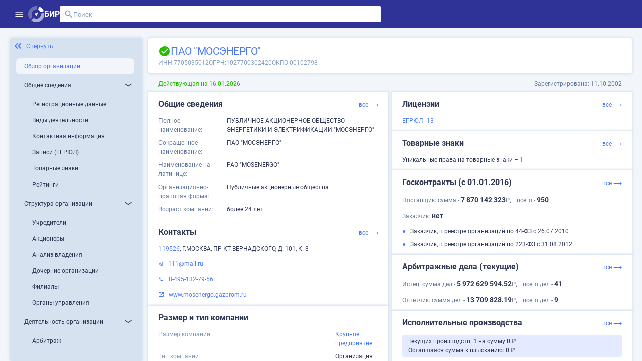

--- FILE ---
content_type: text/html;charset=UTF-8
request_url: https://site.birweb.1prime.ru/company-brief/1687608
body_size: 342391
content:
<!DOCTYPE html><html lang="ru" data-beasties-container><head>
	<meta charset="utf-8">
	<title>ПАО "МОСЭНЕРГО": ИНН 7705035012, ОГРН 1027700302420</title>
	<base href="/">
	<meta content="width=device-width, initial-scale=1" name="viewport">
	<link href="favicon.svg" rel="icon" type="image/svg+xml">
	<meta content="Вся информация о ПАО &quot;МОСЭНЕРГО&quot;: ИНН 7705035012, ОГРН 1027700302420, ОКПО 102798, контакты, ОКВЭД, связи, руководство, лицензии на БИР Аналитик." name="description">
	<meta content="Вся информация о ПАО &quot;МОСЭНЕРГО&quot;: ИНН 7705035012, ОГРН 1027700302420, ОКПО 102798, контакты, ОКВЭД, связи, руководство, лицензии на БИР Аналитик." property="og:description">
	<meta content="site.birweb.1prime.ru" property="og:site_name">
	<meta content="ru_RU" property="og:locale">
	<meta content="ПАО &quot;МОСЭНЕРГО&quot;: ИНН 7705035012, ОГРН 1027700302420" property="og:title">
	<meta content="https://site.birweb.1prime.ru/bir_image.png" property="og:image">
	<script>
    (function() {
      try {
        var ls = localStorage.getItem('theme'); 
        if (ls === 'dark') {
          document.documentElement.classList.add('theme-dark');
        }
      } catch (_) {
      }
    })();
	</script>
<style>html{--mat-sys-on-surface: initial}html{--mat-app-background-color: #fafafa;--mat-app-text-color: rgba(0, 0, 0, .87);--mat-app-elevation-shadow-level-0: 0px 0px 0px 0px rgba(0, 0, 0, .2), 0px 0px 0px 0px rgba(0, 0, 0, .14), 0px 0px 0px 0px rgba(0, 0, 0, .12);--mat-app-elevation-shadow-level-1: 0px 2px 1px -1px rgba(0, 0, 0, .2), 0px 1px 1px 0px rgba(0, 0, 0, .14), 0px 1px 3px 0px rgba(0, 0, 0, .12);--mat-app-elevation-shadow-level-2: 0px 3px 1px -2px rgba(0, 0, 0, .2), 0px 2px 2px 0px rgba(0, 0, 0, .14), 0px 1px 5px 0px rgba(0, 0, 0, .12);--mat-app-elevation-shadow-level-3: 0px 3px 3px -2px rgba(0, 0, 0, .2), 0px 3px 4px 0px rgba(0, 0, 0, .14), 0px 1px 8px 0px rgba(0, 0, 0, .12);--mat-app-elevation-shadow-level-4: 0px 2px 4px -1px rgba(0, 0, 0, .2), 0px 4px 5px 0px rgba(0, 0, 0, .14), 0px 1px 10px 0px rgba(0, 0, 0, .12);--mat-app-elevation-shadow-level-5: 0px 3px 5px -1px rgba(0, 0, 0, .2), 0px 5px 8px 0px rgba(0, 0, 0, .14), 0px 1px 14px 0px rgba(0, 0, 0, .12);--mat-app-elevation-shadow-level-6: 0px 3px 5px -1px rgba(0, 0, 0, .2), 0px 6px 10px 0px rgba(0, 0, 0, .14), 0px 1px 18px 0px rgba(0, 0, 0, .12);--mat-app-elevation-shadow-level-7: 0px 4px 5px -2px rgba(0, 0, 0, .2), 0px 7px 10px 1px rgba(0, 0, 0, .14), 0px 2px 16px 1px rgba(0, 0, 0, .12);--mat-app-elevation-shadow-level-8: 0px 5px 5px -3px rgba(0, 0, 0, .2), 0px 8px 10px 1px rgba(0, 0, 0, .14), 0px 3px 14px 2px rgba(0, 0, 0, .12);--mat-app-elevation-shadow-level-9: 0px 5px 6px -3px rgba(0, 0, 0, .2), 0px 9px 12px 1px rgba(0, 0, 0, .14), 0px 3px 16px 2px rgba(0, 0, 0, .12);--mat-app-elevation-shadow-level-10: 0px 6px 6px -3px rgba(0, 0, 0, .2), 0px 10px 14px 1px rgba(0, 0, 0, .14), 0px 4px 18px 3px rgba(0, 0, 0, .12);--mat-app-elevation-shadow-level-11: 0px 6px 7px -4px rgba(0, 0, 0, .2), 0px 11px 15px 1px rgba(0, 0, 0, .14), 0px 4px 20px 3px rgba(0, 0, 0, .12);--mat-app-elevation-shadow-level-12: 0px 7px 8px -4px rgba(0, 0, 0, .2), 0px 12px 17px 2px rgba(0, 0, 0, .14), 0px 5px 22px 4px rgba(0, 0, 0, .12);--mat-app-elevation-shadow-level-13: 0px 7px 8px -4px rgba(0, 0, 0, .2), 0px 13px 19px 2px rgba(0, 0, 0, .14), 0px 5px 24px 4px rgba(0, 0, 0, .12);--mat-app-elevation-shadow-level-14: 0px 7px 9px -4px rgba(0, 0, 0, .2), 0px 14px 21px 2px rgba(0, 0, 0, .14), 0px 5px 26px 4px rgba(0, 0, 0, .12);--mat-app-elevation-shadow-level-15: 0px 8px 9px -5px rgba(0, 0, 0, .2), 0px 15px 22px 2px rgba(0, 0, 0, .14), 0px 6px 28px 5px rgba(0, 0, 0, .12);--mat-app-elevation-shadow-level-16: 0px 8px 10px -5px rgba(0, 0, 0, .2), 0px 16px 24px 2px rgba(0, 0, 0, .14), 0px 6px 30px 5px rgba(0, 0, 0, .12);--mat-app-elevation-shadow-level-17: 0px 8px 11px -5px rgba(0, 0, 0, .2), 0px 17px 26px 2px rgba(0, 0, 0, .14), 0px 6px 32px 5px rgba(0, 0, 0, .12);--mat-app-elevation-shadow-level-18: 0px 9px 11px -5px rgba(0, 0, 0, .2), 0px 18px 28px 2px rgba(0, 0, 0, .14), 0px 7px 34px 6px rgba(0, 0, 0, .12);--mat-app-elevation-shadow-level-19: 0px 9px 12px -6px rgba(0, 0, 0, .2), 0px 19px 29px 2px rgba(0, 0, 0, .14), 0px 7px 36px 6px rgba(0, 0, 0, .12);--mat-app-elevation-shadow-level-20: 0px 10px 13px -6px rgba(0, 0, 0, .2), 0px 20px 31px 3px rgba(0, 0, 0, .14), 0px 8px 38px 7px rgba(0, 0, 0, .12);--mat-app-elevation-shadow-level-21: 0px 10px 13px -6px rgba(0, 0, 0, .2), 0px 21px 33px 3px rgba(0, 0, 0, .14), 0px 8px 40px 7px rgba(0, 0, 0, .12);--mat-app-elevation-shadow-level-22: 0px 10px 14px -6px rgba(0, 0, 0, .2), 0px 22px 35px 3px rgba(0, 0, 0, .14), 0px 8px 42px 7px rgba(0, 0, 0, .12);--mat-app-elevation-shadow-level-23: 0px 11px 14px -7px rgba(0, 0, 0, .2), 0px 23px 36px 3px rgba(0, 0, 0, .14), 0px 9px 44px 8px rgba(0, 0, 0, .12);--mat-app-elevation-shadow-level-24: 0px 11px 15px -7px rgba(0, 0, 0, .2), 0px 24px 38px 3px rgba(0, 0, 0, .14), 0px 9px 46px 8px rgba(0, 0, 0, .12)}html{--mat-ripple-color: color-mix(in srgb, rgba(0, 0, 0, .87) 12%, transparent)}html{--mat-option-selected-state-label-text-color: #3f51b5;--mat-option-label-text-color: rgba(0, 0, 0, .87);--mat-option-hover-state-layer-color: color-mix(in srgb, rgba(0, 0, 0, .87) 4%, transparent);--mat-option-focus-state-layer-color: color-mix(in srgb, rgba(0, 0, 0, .87) 12%, transparent);--mat-option-selected-state-layer-color: color-mix(in srgb, rgba(0, 0, 0, .87) 12%, transparent)}html{--mat-optgroup-label-text-color: rgba(0, 0, 0, .87)}html{--mat-pseudo-checkbox-full-selected-icon-color: #536dfe;--mat-pseudo-checkbox-full-selected-checkmark-color: #fafafa;--mat-pseudo-checkbox-full-unselected-icon-color: rgba(0, 0, 0, .54);--mat-pseudo-checkbox-full-disabled-selected-checkmark-color: #fafafa;--mat-pseudo-checkbox-full-disabled-unselected-icon-color: color-mix(in srgb, rgba(0, 0, 0, .87) 38%, transparent);--mat-pseudo-checkbox-full-disabled-selected-icon-color: color-mix(in srgb, rgba(0, 0, 0, .87) 38%, transparent);--mat-pseudo-checkbox-minimal-selected-checkmark-color: #536dfe;--mat-pseudo-checkbox-minimal-disabled-selected-checkmark-color: color-mix(in srgb, rgba(0, 0, 0, .87) 38%, transparent)}html{--mat-option-label-text-font: Roboto, sans-serif;--mat-option-label-text-line-height: 2.25rem;--mat-option-label-text-size: 1.5rem;--mat-option-label-text-tracking: normal;--mat-option-label-text-weight: 400}html{--mat-optgroup-label-text-font: Roboto, sans-serif;--mat-optgroup-label-text-line-height: 2.25rem;--mat-optgroup-label-text-size: 1.5rem;--mat-optgroup-label-text-tracking: normal;--mat-optgroup-label-text-weight: 400}html{--mat-card-elevated-container-shape: 4px;--mat-card-outlined-container-shape: 4px;--mat-card-filled-container-shape: 4px;--mat-card-outlined-outline-width: 1px}html{--mat-card-elevated-container-color: white;--mat-card-elevated-container-elevation: 0px 2px 1px -1px rgba(0, 0, 0, .2), 0px 1px 1px 0px rgba(0, 0, 0, .14), 0px 1px 3px 0px rgba(0, 0, 0, .12);--mat-card-outlined-container-color: white;--mat-card-outlined-container-elevation: 0px 0px 0px 0px rgba(0, 0, 0, .2), 0px 0px 0px 0px rgba(0, 0, 0, .14), 0px 0px 0px 0px rgba(0, 0, 0, .12);--mat-card-outlined-outline-color: rgba(0, 0, 0, .12);--mat-card-subtitle-text-color: rgba(0, 0, 0, .54);--mat-card-filled-container-color: white;--mat-card-filled-container-elevation: 0px 0px 0px 0px rgba(0, 0, 0, .2), 0px 0px 0px 0px rgba(0, 0, 0, .14), 0px 0px 0px 0px rgba(0, 0, 0, .12)}html{--mat-card-title-text-font: Roboto, sans-serif;--mat-card-title-text-line-height: 32px;--mat-card-title-text-size: 20px;--mat-card-title-text-tracking: .0125em;--mat-card-title-text-weight: 500;--mat-card-subtitle-text-font: Roboto, sans-serif;--mat-card-subtitle-text-line-height: 22px;--mat-card-subtitle-text-size: 14px;--mat-card-subtitle-text-tracking: .0071428571em;--mat-card-subtitle-text-weight: 500}html{--mat-progress-bar-active-indicator-height: 4px;--mat-progress-bar-track-height: 4px;--mat-progress-bar-track-shape: 0}html{--mat-tooltip-container-shape: 4px;--mat-tooltip-supporting-text-line-height: 16px}html{--mat-tooltip-container-color: #424242;--mat-tooltip-supporting-text-color: white}html{--mat-tooltip-supporting-text-font: Roboto, sans-serif;--mat-tooltip-supporting-text-size: 12px;--mat-tooltip-supporting-text-weight: 400;--mat-tooltip-supporting-text-tracking: .0333333333em}html{--mat-form-field-filled-active-indicator-height: 1px;--mat-form-field-filled-focus-active-indicator-height: 2px;--mat-form-field-filled-container-shape: 4px;--mat-form-field-outlined-outline-width: 1px;--mat-form-field-outlined-focus-outline-width: 2px;--mat-form-field-outlined-container-shape: 4px}html{--mat-form-field-focus-select-arrow-color: color-mix(in srgb, #3f51b5 87%, transparent);--mat-form-field-filled-caret-color: #3f51b5;--mat-form-field-filled-focus-active-indicator-color: #3f51b5;--mat-form-field-filled-focus-label-text-color: color-mix(in srgb, #3f51b5 87%, transparent);--mat-form-field-outlined-caret-color: #3f51b5;--mat-form-field-outlined-focus-outline-color: #3f51b5;--mat-form-field-outlined-focus-label-text-color: color-mix(in srgb, #3f51b5 87%, transparent);--mat-form-field-disabled-input-text-placeholder-color: color-mix(in srgb, rgba(0, 0, 0, .87) 38%, transparent);--mat-form-field-state-layer-color: rgba(0, 0, 0, .87);--mat-form-field-error-text-color: #3f51b5;--mat-form-field-select-option-text-color: inherit;--mat-form-field-select-disabled-option-text-color: GrayText;--mat-form-field-leading-icon-color: unset;--mat-form-field-disabled-leading-icon-color: unset;--mat-form-field-trailing-icon-color: unset;--mat-form-field-disabled-trailing-icon-color: unset;--mat-form-field-error-focus-trailing-icon-color: unset;--mat-form-field-error-hover-trailing-icon-color: unset;--mat-form-field-error-trailing-icon-color: unset;--mat-form-field-enabled-select-arrow-color: rgba(0, 0, 0, .54);--mat-form-field-disabled-select-arrow-color: color-mix(in srgb, rgba(0, 0, 0, .87) 38%, transparent);--mat-form-field-hover-state-layer-opacity: .04;--mat-form-field-focus-state-layer-opacity: .12;--mat-form-field-filled-container-color: #f6f6f6;--mat-form-field-filled-disabled-container-color: color-mix(in srgb, rgba(0, 0, 0, .87) 4%, transparent);--mat-form-field-filled-label-text-color: rgba(0, 0, 0, .54);--mat-form-field-filled-hover-label-text-color: rgba(0, 0, 0, .54);--mat-form-field-filled-disabled-label-text-color: color-mix(in srgb, rgba(0, 0, 0, .87) 38%, transparent);--mat-form-field-filled-input-text-color: rgba(0, 0, 0, .87);--mat-form-field-filled-disabled-input-text-color: color-mix(in srgb, rgba(0, 0, 0, .87) 38%, transparent);--mat-form-field-filled-input-text-placeholder-color: rgba(0, 0, 0, .54);--mat-form-field-filled-error-hover-label-text-color: #3f51b5;--mat-form-field-filled-error-focus-label-text-color: #3f51b5;--mat-form-field-filled-error-label-text-color: #3f51b5;--mat-form-field-filled-error-caret-color: #3f51b5;--mat-form-field-filled-active-indicator-color: rgba(0, 0, 0, .54);--mat-form-field-filled-disabled-active-indicator-color: color-mix(in srgb, rgba(0, 0, 0, .87) 12%, transparent);--mat-form-field-filled-hover-active-indicator-color: rgba(0, 0, 0, .87);--mat-form-field-filled-error-active-indicator-color: #3f51b5;--mat-form-field-filled-error-focus-active-indicator-color: #3f51b5;--mat-form-field-filled-error-hover-active-indicator-color: #3f51b5;--mat-form-field-outlined-label-text-color: rgba(0, 0, 0, .54);--mat-form-field-outlined-hover-label-text-color: rgba(0, 0, 0, .87);--mat-form-field-outlined-disabled-label-text-color: color-mix(in srgb, rgba(0, 0, 0, .87) 38%, transparent);--mat-form-field-outlined-input-text-color: rgba(0, 0, 0, .87);--mat-form-field-outlined-disabled-input-text-color: color-mix(in srgb, rgba(0, 0, 0, .87) 38%, transparent);--mat-form-field-outlined-input-text-placeholder-color: rgba(0, 0, 0, .54);--mat-form-field-outlined-error-caret-color: #3f51b5;--mat-form-field-outlined-error-focus-label-text-color: #3f51b5;--mat-form-field-outlined-error-label-text-color: #3f51b5;--mat-form-field-outlined-error-hover-label-text-color: #3f51b5;--mat-form-field-outlined-outline-color: rgba(0, 0, 0, .38);--mat-form-field-outlined-disabled-outline-color: color-mix(in srgb, rgba(0, 0, 0, .87) 12%, transparent);--mat-form-field-outlined-hover-outline-color: rgba(0, 0, 0, .87);--mat-form-field-outlined-error-focus-outline-color: #3f51b5;--mat-form-field-outlined-error-hover-outline-color: #3f51b5;--mat-form-field-outlined-error-outline-color: #3f51b5}html{--mat-form-field-container-height: 56px;--mat-form-field-filled-label-display: block;--mat-form-field-container-vertical-padding: 16px;--mat-form-field-filled-with-label-container-padding-top: 24px;--mat-form-field-filled-with-label-container-padding-bottom: 8px}html{--mat-form-field-container-text-font: Roboto, sans-serif;--mat-form-field-container-text-line-height: 2.25rem;--mat-form-field-container-text-size: 1.5rem;--mat-form-field-container-text-tracking: normal;--mat-form-field-container-text-weight: 400;--mat-form-field-outlined-label-text-populated-size: 1.5rem;--mat-form-field-subscript-text-font: Roboto, sans-serif;--mat-form-field-subscript-text-line-height: 20px;--mat-form-field-subscript-text-size: 12px;--mat-form-field-subscript-text-tracking: .0333333333em;--mat-form-field-subscript-text-weight: 400;--mat-form-field-filled-label-text-font: Roboto, sans-serif;--mat-form-field-filled-label-text-size: 1.5rem;--mat-form-field-filled-label-text-tracking: normal;--mat-form-field-filled-label-text-weight: 400;--mat-form-field-outlined-label-text-font: Roboto, sans-serif;--mat-form-field-outlined-label-text-size: 1.5rem;--mat-form-field-outlined-label-text-tracking: normal;--mat-form-field-outlined-label-text-weight: 400}html{--mat-select-container-elevation-shadow: 0px 5px 5px -3px rgba(0, 0, 0, .2), 0px 8px 10px 1px rgba(0, 0, 0, .14), 0px 3px 14px 2px rgba(0, 0, 0, .12)}html{--mat-select-panel-background-color: white;--mat-select-enabled-trigger-text-color: rgba(0, 0, 0, .87);--mat-select-disabled-trigger-text-color: color-mix(in srgb, rgba(0, 0, 0, .87) 38%, transparent);--mat-select-placeholder-text-color: rgba(0, 0, 0, .54);--mat-select-enabled-arrow-color: rgba(0, 0, 0, .54);--mat-select-disabled-arrow-color: color-mix(in srgb, rgba(0, 0, 0, .87) 38%, transparent);--mat-select-focused-arrow-color: #3f51b5;--mat-select-invalid-arrow-color: #3f51b5}html{--mat-select-arrow-transform: translateY(-8px)}html{--mat-select-trigger-text-font: Roboto, sans-serif;--mat-select-trigger-text-line-height: 2.25rem;--mat-select-trigger-text-size: 1.5rem;--mat-select-trigger-text-tracking: normal;--mat-select-trigger-text-weight: 400}html{--mat-autocomplete-container-shape: 4px;--mat-autocomplete-container-elevation-shadow: 0px 5px 5px -3px rgba(0, 0, 0, .2), 0px 8px 10px 1px rgba(0, 0, 0, .14), 0px 3px 14px 2px rgba(0, 0, 0, .12)}html{--mat-autocomplete-background-color: white}html{--mat-dialog-container-shape: 4px;--mat-dialog-container-elevation-shadow: 0px 11px 15px -7px rgba(0, 0, 0, .2), 0px 24px 38px 3px rgba(0, 0, 0, .14), 0px 9px 46px 8px rgba(0, 0, 0, .12);--mat-dialog-container-max-width: 80vw;--mat-dialog-container-small-max-width: 80vw;--mat-dialog-container-min-width: 0;--mat-dialog-actions-alignment: start;--mat-dialog-actions-padding: 8px;--mat-dialog-content-padding: 20px 24px;--mat-dialog-with-actions-content-padding: 20px 24px;--mat-dialog-headline-padding: 0 24px 9px}html{--mat-dialog-container-color: white;--mat-dialog-subhead-color: rgba(0, 0, 0, .87);--mat-dialog-supporting-text-color: rgba(0, 0, 0, .54)}html{--mat-dialog-subhead-font: Roboto, sans-serif;--mat-dialog-subhead-line-height: 32px;--mat-dialog-subhead-size: 20px;--mat-dialog-subhead-weight: 500;--mat-dialog-subhead-tracking: .0125em;--mat-dialog-supporting-text-font: Roboto, sans-serif;--mat-dialog-supporting-text-line-height: 2.25rem;--mat-dialog-supporting-text-size: 1.5rem;--mat-dialog-supporting-text-weight: 400;--mat-dialog-supporting-text-tracking: normal}html{--mat-slide-toggle-disabled-handle-opacity: .38;--mat-slide-toggle-disabled-selected-handle-opacity: .38;--mat-slide-toggle-disabled-selected-icon-opacity: .38;--mat-slide-toggle-disabled-track-opacity: .12;--mat-slide-toggle-disabled-unselected-handle-opacity: .38;--mat-slide-toggle-disabled-unselected-icon-opacity: .38;--mat-slide-toggle-disabled-unselected-track-outline-color: transparent;--mat-slide-toggle-disabled-unselected-track-outline-width: 1px;--mat-slide-toggle-handle-height: 20px;--mat-slide-toggle-handle-shape: 10px;--mat-slide-toggle-handle-width: 20px;--mat-slide-toggle-hidden-track-opacity: 1;--mat-slide-toggle-hidden-track-transition: transform 75ms 0ms cubic-bezier(.4, 0, .6, 1);--mat-slide-toggle-pressed-handle-size: 20px;--mat-slide-toggle-selected-focus-state-layer-opacity: .12;--mat-slide-toggle-selected-handle-horizontal-margin: 0;--mat-slide-toggle-selected-handle-size: 20px;--mat-slide-toggle-selected-hover-state-layer-opacity: .04;--mat-slide-toggle-selected-icon-size: 18px;--mat-slide-toggle-selected-pressed-handle-horizontal-margin: 0;--mat-slide-toggle-selected-pressed-state-layer-opacity: .12;--mat-slide-toggle-selected-track-outline-color: transparent;--mat-slide-toggle-selected-track-outline-width: 1px;--mat-slide-toggle-selected-with-icon-handle-horizontal-margin: 0;--mat-slide-toggle-track-height: 14px;--mat-slide-toggle-track-outline-color: transparent;--mat-slide-toggle-track-outline-width: 1px;--mat-slide-toggle-track-shape: 7px;--mat-slide-toggle-track-width: 36px;--mat-slide-toggle-unselected-focus-state-layer-opacity: .12;--mat-slide-toggle-unselected-handle-horizontal-margin: 0;--mat-slide-toggle-unselected-handle-size: 20px;--mat-slide-toggle-unselected-hover-state-layer-opacity: .12;--mat-slide-toggle-unselected-icon-size: 18px;--mat-slide-toggle-unselected-pressed-handle-horizontal-margin: 0;--mat-slide-toggle-unselected-pressed-state-layer-opacity: .1;--mat-slide-toggle-unselected-with-icon-handle-horizontal-margin: 0;--mat-slide-toggle-visible-track-opacity: 1;--mat-slide-toggle-visible-track-transition: transform 75ms 0ms cubic-bezier(0, 0, .2, 1);--mat-slide-toggle-with-icon-handle-size: 20px;--mat-slide-toggle-touch-target-size: 48px}html{--mat-slide-toggle-selected-icon-color: white;--mat-slide-toggle-disabled-selected-icon-color: white;--mat-slide-toggle-selected-focus-state-layer-color: #3f51b5;--mat-slide-toggle-selected-handle-color: #3f51b5;--mat-slide-toggle-selected-hover-state-layer-color: #3f51b5;--mat-slide-toggle-selected-pressed-state-layer-color: #3f51b5;--mat-slide-toggle-selected-focus-handle-color: #3f51b5;--mat-slide-toggle-selected-hover-handle-color: #3f51b5;--mat-slide-toggle-selected-pressed-handle-color: #3f51b5;--mat-slide-toggle-selected-focus-track-color: #7986cb;--mat-slide-toggle-selected-hover-track-color: #7986cb;--mat-slide-toggle-selected-pressed-track-color: #7986cb;--mat-slide-toggle-selected-track-color: #7986cb;--mat-slide-toggle-disabled-label-text-color: color-mix(in srgb, rgba(0, 0, 0, .87) 38%, transparent);--mat-slide-toggle-disabled-handle-elevation-shadow: 0px 0px 0px 0px rgba(0, 0, 0, .2), 0px 0px 0px 0px rgba(0, 0, 0, .14), 0px 0px 0px 0px rgba(0, 0, 0, .12);--mat-slide-toggle-disabled-selected-handle-color: rgba(0, 0, 0, .87);--mat-slide-toggle-disabled-selected-track-color: rgba(0, 0, 0, .87);--mat-slide-toggle-disabled-unselected-handle-color: rgba(0, 0, 0, .87);--mat-slide-toggle-disabled-unselected-icon-color: #f6f6f6;--mat-slide-toggle-disabled-unselected-track-color: rgba(0, 0, 0, .87);--mat-slide-toggle-handle-elevation-shadow: 0px 2px 1px -1px rgba(0, 0, 0, .2), 0px 1px 1px 0px rgba(0, 0, 0, .14), 0px 1px 3px 0px rgba(0, 0, 0, .12);--mat-slide-toggle-handle-surface-color: white;--mat-slide-toggle-label-text-color: rgba(0, 0, 0, .87);--mat-slide-toggle-unselected-hover-handle-color: #424242;--mat-slide-toggle-unselected-focus-handle-color: #424242;--mat-slide-toggle-unselected-focus-state-layer-color: rgba(0, 0, 0, .87);--mat-slide-toggle-unselected-focus-track-color: rgba(0, 0, 0, .12);--mat-slide-toggle-unselected-icon-color: #f6f6f6;--mat-slide-toggle-unselected-handle-color: rgba(0, 0, 0, .54);--mat-slide-toggle-unselected-hover-state-layer-color: rgba(0, 0, 0, .87);--mat-slide-toggle-unselected-hover-track-color: rgba(0, 0, 0, .12);--mat-slide-toggle-unselected-pressed-handle-color: #424242;--mat-slide-toggle-unselected-pressed-track-color: rgba(0, 0, 0, .12);--mat-slide-toggle-unselected-pressed-state-layer-color: rgba(0, 0, 0, .87);--mat-slide-toggle-unselected-track-color: rgba(0, 0, 0, .12)}html{--mat-slide-toggle-state-layer-size: 40px;--mat-slide-toggle-touch-target-display: block}html{--mat-slide-toggle-label-text-font: Roboto, sans-serif;--mat-slide-toggle-label-text-line-height: 2.25rem;--mat-slide-toggle-label-text-size: 1.5rem;--mat-slide-toggle-label-text-tracking: normal;--mat-slide-toggle-label-text-weight: 400}html{--mat-radio-disabled-selected-icon-opacity: .38;--mat-radio-disabled-unselected-icon-opacity: .38;--mat-radio-state-layer-size: 40px;--mat-radio-touch-target-size: 48px}html{--mat-radio-state-layer-size: 40px;--mat-radio-touch-target-display: block}html{--mat-radio-label-text-font: Roboto, sans-serif;--mat-radio-label-text-line-height: 2.25rem;--mat-radio-label-text-size: 1.5rem;--mat-radio-label-text-tracking: normal;--mat-radio-label-text-weight: 400}html{--mat-slider-active-track-height: 6px;--mat-slider-active-track-shape: 9999px;--mat-slider-handle-elevation: 0px 2px 1px -1px rgba(0, 0, 0, .2), 0px 1px 1px 0px rgba(0, 0, 0, .14), 0px 1px 3px 0px rgba(0, 0, 0, .12);--mat-slider-handle-height: 20px;--mat-slider-handle-shape: 50%;--mat-slider-handle-width: 20px;--mat-slider-inactive-track-height: 4px;--mat-slider-inactive-track-shape: 9999px;--mat-slider-value-indicator-border-radius: 4px;--mat-slider-value-indicator-caret-display: block;--mat-slider-value-indicator-container-transform: translateX(-50%);--mat-slider-value-indicator-height: 32px;--mat-slider-value-indicator-padding: 0 12px;--mat-slider-value-indicator-text-transform: none;--mat-slider-value-indicator-width: auto;--mat-slider-with-overlap-handle-outline-width: 1px;--mat-slider-with-tick-marks-active-container-opacity: .6;--mat-slider-with-tick-marks-container-shape: 50%;--mat-slider-with-tick-marks-container-size: 2px;--mat-slider-with-tick-marks-inactive-container-opacity: .6;--mat-slider-value-indicator-transform-origin: bottom}html{--mat-slider-active-track-color: #3f51b5;--mat-slider-focus-handle-color: #3f51b5;--mat-slider-handle-color: #3f51b5;--mat-slider-hover-handle-color: #3f51b5;--mat-slider-focus-state-layer-color: color-mix(in srgb, #3f51b5 12%, transparent);--mat-slider-hover-state-layer-color: color-mix(in srgb, #3f51b5 4%, transparent);--mat-slider-inactive-track-color: #3f51b5;--mat-slider-ripple-color: #3f51b5;--mat-slider-with-tick-marks-active-container-color: white;--mat-slider-with-tick-marks-inactive-container-color: #3f51b5;--mat-slider-disabled-active-track-color: rgba(0, 0, 0, .87);--mat-slider-disabled-handle-color: rgba(0, 0, 0, .87);--mat-slider-disabled-inactive-track-color: rgba(0, 0, 0, .87);--mat-slider-label-container-color: #424242;--mat-slider-label-label-text-color: white;--mat-slider-value-indicator-opacity: 1;--mat-slider-with-overlap-handle-outline-color: rgba(0, 0, 0, .87);--mat-slider-with-tick-marks-disabled-container-color: rgba(0, 0, 0, .87)}html{--mat-slider-label-label-text-font: Roboto, sans-serif;--mat-slider-label-label-text-size: 14px;--mat-slider-label-label-text-line-height: 22px;--mat-slider-label-label-text-tracking: .0071428571em;--mat-slider-label-label-text-weight: 500}html{--mat-menu-container-shape: 4px;--mat-menu-divider-bottom-spacing: 0;--mat-menu-divider-top-spacing: 0;--mat-menu-item-spacing: 16px;--mat-menu-item-icon-size: 24px;--mat-menu-item-leading-spacing: 16px;--mat-menu-item-trailing-spacing: 16px;--mat-menu-item-with-icon-leading-spacing: 16px;--mat-menu-item-with-icon-trailing-spacing: 16px;--mat-menu-container-elevation-shadow: 0px 5px 5px -3px rgba(0, 0, 0, .2), 0px 8px 10px 1px rgba(0, 0, 0, .14), 0px 3px 14px 2px rgba(0, 0, 0, .12)}html{--mat-menu-item-label-text-color: rgba(0, 0, 0, .87);--mat-menu-item-icon-color: rgba(0, 0, 0, .87);--mat-menu-item-hover-state-layer-color: color-mix(in srgb, rgba(0, 0, 0, .87) 4%, transparent);--mat-menu-item-focus-state-layer-color: color-mix(in srgb, rgba(0, 0, 0, .87) 12%, transparent);--mat-menu-container-color: white;--mat-menu-divider-color: rgba(0, 0, 0, .12)}html{--mat-menu-item-label-text-font: Roboto, sans-serif;--mat-menu-item-label-text-size: 1.5rem;--mat-menu-item-label-text-tracking: normal;--mat-menu-item-label-text-line-height: 2.25rem;--mat-menu-item-label-text-weight: 400}html{--mat-list-active-indicator-color: transparent;--mat-list-active-indicator-shape: 4px;--mat-list-list-item-container-shape: 0;--mat-list-list-item-leading-avatar-shape: 50%;--mat-list-list-item-container-color: transparent;--mat-list-list-item-selected-container-color: transparent;--mat-list-list-item-leading-avatar-color: transparent;--mat-list-list-item-leading-icon-size: 24px;--mat-list-list-item-leading-avatar-size: 40px;--mat-list-list-item-trailing-icon-size: 24px;--mat-list-list-item-disabled-state-layer-color: transparent;--mat-list-list-item-disabled-state-layer-opacity: 0;--mat-list-list-item-disabled-label-text-opacity: .38;--mat-list-list-item-disabled-leading-icon-opacity: .38;--mat-list-list-item-disabled-trailing-icon-opacity: .38}html{--mat-list-list-item-label-text-color: rgba(0, 0, 0, .87);--mat-list-list-item-supporting-text-color: rgba(0, 0, 0, .54);--mat-list-list-item-leading-icon-color: rgba(0, 0, 0, .54);--mat-list-list-item-trailing-supporting-text-color: rgba(0, 0, 0, .54);--mat-list-list-item-trailing-icon-color: rgba(0, 0, 0, .54);--mat-list-list-item-selected-trailing-icon-color: rgba(0, 0, 0, .54);--mat-list-list-item-disabled-label-text-color: rgba(0, 0, 0, .87);--mat-list-list-item-disabled-leading-icon-color: rgba(0, 0, 0, .87);--mat-list-list-item-disabled-trailing-icon-color: rgba(0, 0, 0, .87);--mat-list-list-item-hover-label-text-color: rgba(0, 0, 0, .87);--mat-list-list-item-hover-leading-icon-color: rgba(0, 0, 0, .54);--mat-list-list-item-hover-state-layer-color: rgba(0, 0, 0, .87);--mat-list-list-item-hover-state-layer-opacity: .04;--mat-list-list-item-hover-trailing-icon-color: rgba(0, 0, 0, .54);--mat-list-list-item-focus-label-text-color: rgba(0, 0, 0, .87);--mat-list-list-item-focus-state-layer-color: rgba(0, 0, 0, .87);--mat-list-list-item-focus-state-layer-opacity: .12}html{--mat-list-list-item-leading-icon-start-space: 16px;--mat-list-list-item-leading-icon-end-space: 32px;--mat-list-list-item-one-line-container-height: 48px;--mat-list-list-item-two-line-container-height: 64px;--mat-list-list-item-three-line-container-height: 88px}html{--mat-list-list-item-label-text-font: Roboto, sans-serif;--mat-list-list-item-label-text-line-height: 2.25rem;--mat-list-list-item-label-text-size: 1.5rem;--mat-list-list-item-label-text-tracking: normal;--mat-list-list-item-label-text-weight: 400;--mat-list-list-item-supporting-text-font: Roboto, sans-serif;--mat-list-list-item-supporting-text-line-height: 2.25rem;--mat-list-list-item-supporting-text-size: 1.5rem;--mat-list-list-item-supporting-text-tracking: normal;--mat-list-list-item-supporting-text-weight: 400;--mat-list-list-item-trailing-supporting-text-font: Roboto, sans-serif;--mat-list-list-item-trailing-supporting-text-line-height: 20px;--mat-list-list-item-trailing-supporting-text-size: 12px;--mat-list-list-item-trailing-supporting-text-tracking: .0333333333em;--mat-list-list-item-trailing-supporting-text-weight: 400}html{--mat-paginator-page-size-select-width: 84px;--mat-paginator-page-size-select-touch-target-height: 48px}html{--mat-paginator-container-text-color: rgba(0, 0, 0, .87);--mat-paginator-container-background-color: white;--mat-paginator-enabled-icon-color: rgba(0, 0, 0, .54);--mat-paginator-disabled-icon-color: color-mix(in srgb, rgba(0, 0, 0, .87) 38%, transparent)}html{--mat-paginator-container-size: 56px;--mat-paginator-form-field-container-height: 40px;--mat-paginator-form-field-container-vertical-padding: 8px;--mat-paginator-touch-target-display: block}html{--mat-paginator-container-text-font: Roboto, sans-serif;--mat-paginator-container-text-line-height: 20px;--mat-paginator-container-text-size: 12px;--mat-paginator-container-text-tracking: .0333333333em;--mat-paginator-container-text-weight: 400;--mat-paginator-select-trigger-text-size: 12px}html{--mat-tab-container-height: 48px;--mat-tab-divider-color: transparent;--mat-tab-divider-height: 0;--mat-tab-active-indicator-height: 2px;--mat-tab-active-indicator-shape: 0}html{--mat-checkbox-disabled-selected-checkmark-color: white;--mat-checkbox-selected-focus-state-layer-opacity: .12;--mat-checkbox-selected-hover-state-layer-opacity: .04;--mat-checkbox-selected-pressed-state-layer-opacity: .12;--mat-checkbox-unselected-focus-state-layer-opacity: .12;--mat-checkbox-unselected-hover-state-layer-opacity: .04;--mat-checkbox-unselected-pressed-state-layer-opacity: .12;--mat-checkbox-touch-target-size: 48px}html{--mat-checkbox-disabled-label-color: color-mix(in srgb, rgba(0, 0, 0, .87) 38%, transparent);--mat-checkbox-label-text-color: rgba(0, 0, 0, .87);--mat-checkbox-disabled-selected-icon-color: color-mix(in srgb, rgba(0, 0, 0, .87) 38%, transparent);--mat-checkbox-disabled-unselected-icon-color: color-mix(in srgb, rgba(0, 0, 0, .87) 38%, transparent);--mat-checkbox-selected-checkmark-color: white;--mat-checkbox-selected-focus-icon-color: #536dfe;--mat-checkbox-selected-hover-icon-color: #536dfe;--mat-checkbox-selected-icon-color: #536dfe;--mat-checkbox-selected-pressed-icon-color: #536dfe;--mat-checkbox-unselected-focus-icon-color: rgba(0, 0, 0, .87);--mat-checkbox-unselected-hover-icon-color: rgba(0, 0, 0, .87);--mat-checkbox-unselected-icon-color: rgba(0, 0, 0, .54);--mat-checkbox-selected-focus-state-layer-color: #536dfe;--mat-checkbox-selected-hover-state-layer-color: #536dfe;--mat-checkbox-selected-pressed-state-layer-color: #536dfe;--mat-checkbox-unselected-focus-state-layer-color: rgba(0, 0, 0, .87);--mat-checkbox-unselected-hover-state-layer-color: rgba(0, 0, 0, .87);--mat-checkbox-unselected-pressed-state-layer-color: rgba(0, 0, 0, .87)}html{--mat-checkbox-touch-target-display: block;--mat-checkbox-state-layer-size: 40px}html{--mat-checkbox-label-text-font: Roboto, sans-serif;--mat-checkbox-label-text-line-height: 2.25rem;--mat-checkbox-label-text-size: 1.5rem;--mat-checkbox-label-text-tracking: normal;--mat-checkbox-label-text-weight: 400}html{--mat-button-filled-container-shape: 4px;--mat-button-filled-horizontal-padding: 16px;--mat-button-filled-icon-offset: -4px;--mat-button-filled-icon-spacing: 8px;--mat-button-filled-touch-target-size: 48px;--mat-button-outlined-container-shape: 4px;--mat-button-outlined-horizontal-padding: 15px;--mat-button-outlined-icon-offset: -4px;--mat-button-outlined-icon-spacing: 8px;--mat-button-outlined-keep-touch-target: false;--mat-button-outlined-outline-width: 1px;--mat-button-outlined-touch-target-size: 48px;--mat-button-protected-container-elevation-shadow: 0px 3px 1px -2px rgba(0, 0, 0, .2), 0px 2px 2px 0px rgba(0, 0, 0, .14), 0px 1px 5px 0px rgba(0, 0, 0, .12);--mat-button-protected-container-shape: 4px;--mat-button-protected-disabled-container-elevation-shadow: 0px 0px 0px 0px rgba(0, 0, 0, .2), 0px 0px 0px 0px rgba(0, 0, 0, .14), 0px 0px 0px 0px rgba(0, 0, 0, .12);--mat-button-protected-focus-container-elevation-shadow: 0px 2px 4px -1px rgba(0, 0, 0, .2), 0px 4px 5px 0px rgba(0, 0, 0, .14), 0px 1px 10px 0px rgba(0, 0, 0, .12);--mat-button-protected-horizontal-padding: 16px;--mat-button-protected-hover-container-elevation-shadow: 0px 2px 4px -1px rgba(0, 0, 0, .2), 0px 4px 5px 0px rgba(0, 0, 0, .14), 0px 1px 10px 0px rgba(0, 0, 0, .12);--mat-button-protected-icon-offset: -4px;--mat-button-protected-icon-spacing: 8px;--mat-button-protected-pressed-container-elevation-shadow: 0px 5px 5px -3px rgba(0, 0, 0, .2), 0px 8px 10px 1px rgba(0, 0, 0, .14), 0px 3px 14px 2px rgba(0, 0, 0, .12);--mat-button-protected-touch-target-size: 48px;--mat-button-text-container-shape: 4px;--mat-button-text-horizontal-padding: 8px;--mat-button-text-icon-offset: 0;--mat-button-text-icon-spacing: 8px;--mat-button-text-with-icon-horizontal-padding: 8px;--mat-button-text-touch-target-size: 48px;--mat-button-tonal-container-shape: 4px;--mat-button-tonal-horizontal-padding: 16px;--mat-button-tonal-icon-offset: -4px;--mat-button-tonal-icon-spacing: 8px;--mat-button-tonal-touch-target-size: 48px}html{--mat-button-filled-container-color: white;--mat-button-filled-disabled-container-color: color-mix(in srgb, rgba(0, 0, 0, .87) 12%, transparent);--mat-button-filled-disabled-label-text-color: color-mix(in srgb, rgba(0, 0, 0, .87) 38%, transparent);--mat-button-filled-disabled-state-layer-color: rgba(0, 0, 0, .54);--mat-button-filled-focus-state-layer-opacity: .12;--mat-button-filled-hover-state-layer-opacity: .04;--mat-button-filled-label-text-color: rgba(0, 0, 0, .87);--mat-button-filled-pressed-state-layer-opacity: .12;--mat-button-filled-ripple-color: color-mix(in srgb, rgba(0, 0, 0, .87) 12%, transparent);--mat-button-filled-state-layer-color: rgba(0, 0, 0, .87);--mat-button-outlined-disabled-label-text-color: color-mix(in srgb, rgba(0, 0, 0, .87) 38%, transparent);--mat-button-outlined-disabled-outline-color: rgba(0, 0, 0, .12);--mat-button-outlined-disabled-state-layer-color: rgba(0, 0, 0, .54);--mat-button-outlined-focus-state-layer-opacity: .12;--mat-button-outlined-hover-state-layer-opacity: .04;--mat-button-outlined-label-text-color: rgba(0, 0, 0, .87);--mat-button-outlined-outline-color: rgba(0, 0, 0, .12);--mat-button-outlined-pressed-state-layer-opacity: .12;--mat-button-outlined-ripple-color: color-mix(in srgb, rgba(0, 0, 0, .87) 12%, transparent);--mat-button-outlined-state-layer-color: rgba(0, 0, 0, .87);--mat-button-protected-container-color: white;--mat-button-protected-disabled-container-color: color-mix(in srgb, rgba(0, 0, 0, .87) 12%, transparent);--mat-button-protected-disabled-label-text-color: color-mix(in srgb, rgba(0, 0, 0, .87) 38%, transparent);--mat-button-protected-disabled-state-layer-color: rgba(0, 0, 0, .54);--mat-button-protected-focus-state-layer-opacity: .12;--mat-button-protected-hover-state-layer-opacity: .04;--mat-button-protected-label-text-color: rgba(0, 0, 0, .87);--mat-button-protected-pressed-state-layer-opacity: .12;--mat-button-protected-ripple-color: color-mix(in srgb, rgba(0, 0, 0, .87) 12%, transparent);--mat-button-protected-state-layer-color: rgba(0, 0, 0, .87);--mat-button-text-disabled-label-text-color: color-mix(in srgb, rgba(0, 0, 0, .87) 38%, transparent);--mat-button-text-disabled-state-layer-color: rgba(0, 0, 0, .54);--mat-button-text-focus-state-layer-opacity: .12;--mat-button-text-hover-state-layer-opacity: .04;--mat-button-text-label-text-color: rgba(0, 0, 0, .87);--mat-button-text-pressed-state-layer-opacity: .12;--mat-button-text-ripple-color: color-mix(in srgb, rgba(0, 0, 0, .87) 12%, transparent);--mat-button-text-state-layer-color: rgba(0, 0, 0, .87);--mat-button-tonal-container-color: white;--mat-button-tonal-disabled-container-color: color-mix(in srgb, rgba(0, 0, 0, .87) 12%, transparent);--mat-button-tonal-disabled-label-text-color: color-mix(in srgb, rgba(0, 0, 0, .87) 38%, transparent);--mat-button-tonal-disabled-state-layer-color: rgba(0, 0, 0, .54);--mat-button-tonal-focus-state-layer-opacity: .12;--mat-button-tonal-hover-state-layer-opacity: .04;--mat-button-tonal-label-text-color: rgba(0, 0, 0, .87);--mat-button-tonal-pressed-state-layer-opacity: .12;--mat-button-tonal-ripple-color: color-mix(in srgb, rgba(0, 0, 0, .87) 12%, transparent);--mat-button-tonal-state-layer-color: rgba(0, 0, 0, .87)}html{--mat-button-filled-container-height: 36px;--mat-button-filled-touch-target-display: block;--mat-button-outlined-container-height: 36px;--mat-button-outlined-touch-target-display: block;--mat-button-protected-container-height: 36px;--mat-button-protected-touch-target-display: block;--mat-button-text-container-height: 36px;--mat-button-text-touch-target-display: block;--mat-button-tonal-container-height: 36px;--mat-button-tonal-touch-target-display: block}html{--mat-button-filled-label-text-font: Roboto, sans-serif;--mat-button-filled-label-text-size: 14px;--mat-button-filled-label-text-tracking: .0892857143em;--mat-button-filled-label-text-transform: none;--mat-button-filled-label-text-weight: 500;--mat-button-outlined-label-text-font: Roboto, sans-serif;--mat-button-outlined-label-text-size: 14px;--mat-button-outlined-label-text-tracking: .0892857143em;--mat-button-outlined-label-text-transform: none;--mat-button-outlined-label-text-weight: 500;--mat-button-protected-label-text-font: Roboto, sans-serif;--mat-button-protected-label-text-size: 14px;--mat-button-protected-label-text-tracking: .0892857143em;--mat-button-protected-label-text-transform: none;--mat-button-protected-label-text-weight: 500;--mat-button-text-label-text-font: Roboto, sans-serif;--mat-button-text-label-text-size: 14px;--mat-button-text-label-text-tracking: .0892857143em;--mat-button-text-label-text-transform: none;--mat-button-text-label-text-weight: 500;--mat-button-tonal-label-text-font: Roboto, sans-serif;--mat-button-tonal-label-text-size: 14px;--mat-button-tonal-label-text-tracking: .0892857143em;--mat-button-tonal-label-text-transform: none;--mat-button-tonal-label-text-weight: 500}html{--mat-icon-button-icon-size: 24px;--mat-icon-button-container-shape: 50%;--mat-icon-button-touch-target-size: 48px}html{--mat-icon-button-disabled-icon-color: color-mix(in srgb, rgba(0, 0, 0, .87) 38%, transparent);--mat-icon-button-disabled-state-layer-color: rgba(0, 0, 0, .54);--mat-icon-button-focus-state-layer-opacity: .12;--mat-icon-button-hover-state-layer-opacity: .04;--mat-icon-button-icon-color: inherit;--mat-icon-button-pressed-state-layer-opacity: .12;--mat-icon-button-ripple-color: color-mix(in srgb, rgba(0, 0, 0, .87) 12%, transparent);--mat-icon-button-state-layer-color: rgba(0, 0, 0, .87)}html{--mat-icon-button-touch-target-display: block}html{--mat-fab-container-elevation-shadow: 0px 3px 5px -1px rgba(0, 0, 0, .2), 0px 6px 10px 0px rgba(0, 0, 0, .14), 0px 1px 18px 0px rgba(0, 0, 0, .12);--mat-fab-container-shape: 50%;--mat-fab-touch-target-size: 48px;--mat-fab-extended-container-elevation-shadow: 0px 3px 5px -1px rgba(0, 0, 0, .2), 0px 6px 10px 0px rgba(0, 0, 0, .14), 0px 1px 18px 0px rgba(0, 0, 0, .12);--mat-fab-extended-container-height: 48px;--mat-fab-extended-container-shape: 24px;--mat-fab-extended-focus-container-elevation-shadow: 0px 5px 5px -3px rgba(0, 0, 0, .2), 0px 8px 10px 1px rgba(0, 0, 0, .14), 0px 3px 14px 2px rgba(0, 0, 0, .12);--mat-fab-extended-hover-container-elevation-shadow: 0px 5px 5px -3px rgba(0, 0, 0, .2), 0px 8px 10px 1px rgba(0, 0, 0, .14), 0px 3px 14px 2px rgba(0, 0, 0, .12);--mat-fab-extended-pressed-container-elevation-shadow: 0px 7px 8px -4px rgba(0, 0, 0, .2), 0px 12px 17px 2px rgba(0, 0, 0, .14), 0px 5px 22px 4px rgba(0, 0, 0, .12);--mat-fab-focus-container-elevation-shadow: 0px 5px 5px -3px rgba(0, 0, 0, .2), 0px 8px 10px 1px rgba(0, 0, 0, .14), 0px 3px 14px 2px rgba(0, 0, 0, .12);--mat-fab-hover-container-elevation-shadow: 0px 5px 5px -3px rgba(0, 0, 0, .2), 0px 8px 10px 1px rgba(0, 0, 0, .14), 0px 3px 14px 2px rgba(0, 0, 0, .12);--mat-fab-pressed-container-elevation-shadow: 0px 7px 8px -4px rgba(0, 0, 0, .2), 0px 12px 17px 2px rgba(0, 0, 0, .14), 0px 5px 22px 4px rgba(0, 0, 0, .12);--mat-fab-small-container-elevation-shadow: 0px 3px 5px -1px rgba(0, 0, 0, .2), 0px 6px 10px 0px rgba(0, 0, 0, .14), 0px 1px 18px 0px rgba(0, 0, 0, .12);--mat-fab-small-container-shape: 50%;--mat-fab-small-touch-target-size: 48px;--mat-fab-small-focus-container-elevation-shadow: 0px 5px 5px -3px rgba(0, 0, 0, .2), 0px 8px 10px 1px rgba(0, 0, 0, .14), 0px 3px 14px 2px rgba(0, 0, 0, .12);--mat-fab-small-hover-container-elevation-shadow: 0px 5px 5px -3px rgba(0, 0, 0, .2), 0px 8px 10px 1px rgba(0, 0, 0, .14), 0px 3px 14px 2px rgba(0, 0, 0, .12);--mat-fab-small-pressed-container-elevation-shadow: 0px 7px 8px -4px rgba(0, 0, 0, .2), 0px 12px 17px 2px rgba(0, 0, 0, .14), 0px 5px 22px 4px rgba(0, 0, 0, .12)}html{--mat-fab-container-color: white;--mat-fab-disabled-state-container-color: color-mix(in srgb, rgba(0, 0, 0, .87) 12%, transparent);--mat-fab-disabled-state-foreground-color: color-mix(in srgb, rgba(0, 0, 0, .87) 38%, transparent);--mat-fab-disabled-state-layer-color: rgba(0, 0, 0, .54);--mat-fab-focus-state-layer-opacity: .12;--mat-fab-foreground-color: rgba(0, 0, 0, .87);--mat-fab-hover-state-layer-opacity: .04;--mat-fab-pressed-state-layer-opacity: .12;--mat-fab-ripple-color: color-mix(in srgb, rgba(0, 0, 0, .87) 12%, transparent);--mat-fab-small-container-color: white;--mat-fab-small-disabled-state-container-color: color-mix(in srgb, rgba(0, 0, 0, .87) 12%, transparent);--mat-fab-small-disabled-state-foreground-color: color-mix(in srgb, rgba(0, 0, 0, .87) 38%, transparent);--mat-fab-small-disabled-state-layer-color: rgba(0, 0, 0, .54);--mat-fab-small-focus-state-layer-opacity: .12;--mat-fab-small-foreground-color: rgba(0, 0, 0, .87);--mat-fab-small-hover-state-layer-opacity: .04;--mat-fab-small-pressed-state-layer-opacity: .12;--mat-fab-small-ripple-color: color-mix(in srgb, rgba(0, 0, 0, .87) 12%, transparent);--mat-fab-small-state-layer-color: rgba(0, 0, 0, .87);--mat-fab-state-layer-color: rgba(0, 0, 0, .87)}html{--mat-fab-small-touch-target-display: block;--mat-fab-touch-target-display: block}html{--mat-fab-extended-label-text-font: Roboto, sans-serif;--mat-fab-extended-label-text-size: 14px;--mat-fab-extended-label-text-tracking: .0892857143em;--mat-fab-extended-label-text-weight: 500}html{--mat-snack-bar-container-shape: 4px}html{--mat-snack-bar-container-color: #424242;--mat-snack-bar-supporting-text-color: white;--mat-snack-bar-button-color: #7986cb}html{--mat-snack-bar-supporting-text-font: Roboto, sans-serif;--mat-snack-bar-supporting-text-line-height: 2.25rem;--mat-snack-bar-supporting-text-size: 1.5rem;--mat-snack-bar-supporting-text-weight: 400}html{--mat-table-row-item-outline-width: 1px}html{--mat-table-background-color: white;--mat-table-header-headline-color: rgba(0, 0, 0, .87);--mat-table-row-item-label-text-color: rgba(0, 0, 0, .87);--mat-table-row-item-outline-color: rgba(0, 0, 0, .12)}html{--mat-table-header-container-height: 56px;--mat-table-footer-container-height: 52px;--mat-table-row-item-container-height: 52px}html{--mat-table-header-headline-font: Roboto, sans-serif;--mat-table-header-headline-line-height: 22px;--mat-table-header-headline-size: 14px;--mat-table-header-headline-weight: 500;--mat-table-header-headline-tracking: .0071428571em;--mat-table-row-item-label-text-font: Roboto, sans-serif;--mat-table-row-item-label-text-line-height: 2.25rem;--mat-table-row-item-label-text-size: 1.5rem;--mat-table-row-item-label-text-weight: 400;--mat-table-row-item-label-text-tracking: normal;--mat-table-footer-supporting-text-font: Roboto, sans-serif;--mat-table-footer-supporting-text-line-height: 2.25rem;--mat-table-footer-supporting-text-size: 1.5rem;--mat-table-footer-supporting-text-weight: 400;--mat-table-footer-supporting-text-tracking: normal}html{--mat-progress-spinner-active-indicator-width: 4px;--mat-progress-spinner-size: 48px}html{--mat-progress-spinner-active-indicator-color: #3f51b5}html{--mat-badge-container-shape: 50%;--mat-badge-container-size: unset;--mat-badge-small-size-container-size: unset;--mat-badge-large-size-container-size: unset;--mat-badge-legacy-container-size: 22px;--mat-badge-legacy-small-size-container-size: 16px;--mat-badge-legacy-large-size-container-size: 28px;--mat-badge-container-offset: -11px 0;--mat-badge-small-size-container-offset: -8px 0;--mat-badge-large-size-container-offset: -14px 0;--mat-badge-container-overlap-offset: -11px;--mat-badge-small-size-container-overlap-offset: -8px;--mat-badge-large-size-container-overlap-offset: -14px;--mat-badge-container-padding: 0;--mat-badge-small-size-container-padding: 0;--mat-badge-large-size-container-padding: 0}html{--mat-badge-background-color: #3f51b5;--mat-badge-text-color: white;--mat-badge-disabled-state-background-color: color-mix(in srgb, rgba(0, 0, 0, .87) 12%, transparent);--mat-badge-disabled-state-text-color: color-mix(in srgb, rgba(0, 0, 0, .87) 38%, transparent)}html{--mat-badge-text-font: Roboto, sans-serif;--mat-badge-line-height: 22px;--mat-badge-text-size: 12px;--mat-badge-text-weight: 600;--mat-badge-small-size-text-size: 9px;--mat-badge-small-size-line-height: 16px;--mat-badge-large-size-text-size: 24px;--mat-badge-large-size-line-height: 28px}html{--mat-bottom-sheet-container-shape: 4px}html{--mat-bottom-sheet-container-text-color: rgba(0, 0, 0, .87);--mat-bottom-sheet-container-background-color: white}html{--mat-bottom-sheet-container-text-font: Roboto, sans-serif;--mat-bottom-sheet-container-text-line-height: 2.25rem;--mat-bottom-sheet-container-text-size: 1.5rem;--mat-bottom-sheet-container-text-tracking: normal;--mat-bottom-sheet-container-text-weight: 400}html{--mat-button-toggle-focus-state-layer-opacity: .12;--mat-button-toggle-hover-state-layer-opacity: .04;--mat-button-toggle-legacy-focus-state-layer-opacity: 1;--mat-button-toggle-legacy-height: 36px;--mat-button-toggle-legacy-shape: 2px;--mat-button-toggle-shape: 4px}html{--mat-button-toggle-background-color: white;--mat-button-toggle-disabled-selected-state-background-color: color-mix(in srgb, rgba(0, 0, 0, .87) 12%, transparent);--mat-button-toggle-disabled-selected-state-text-color: color-mix(in srgb, rgba(0, 0, 0, .87) 38%, transparent);--mat-button-toggle-disabled-state-background-color: white;--mat-button-toggle-disabled-state-text-color: color-mix(in srgb, rgba(0, 0, 0, .87) 38%, transparent);--mat-button-toggle-divider-color: rgba(0, 0, 0, .12);--mat-button-toggle-legacy-disabled-selected-state-background-color: color-mix(in srgb, rgba(0, 0, 0, .87) 12%, transparent);--mat-button-toggle-legacy-disabled-state-background-color: white;--mat-button-toggle-legacy-disabled-state-text-color: color-mix(in srgb, rgba(0, 0, 0, .87) 38%, transparent);--mat-button-toggle-legacy-selected-state-background-color: color-mix(in srgb, rgba(0, 0, 0, .87) 12%, transparent);--mat-button-toggle-legacy-selected-state-text-color: rgba(0, 0, 0, .87);--mat-button-toggle-legacy-state-layer-color: color-mix(in srgb, rgba(0, 0, 0, .87) 12%, transparent);--mat-button-toggle-legacy-text-color: rgba(0, 0, 0, .87);--mat-button-toggle-selected-state-background-color: color-mix(in srgb, rgba(0, 0, 0, .87) 12%, transparent);--mat-button-toggle-selected-state-text-color: rgba(0, 0, 0, .87);--mat-button-toggle-state-layer-color: rgba(0, 0, 0, .87);--mat-button-toggle-text-color: rgba(0, 0, 0, .87)}html{--mat-button-toggle-height: 48px}html{--mat-button-toggle-label-text-font: Roboto, sans-serif;--mat-button-toggle-label-text-line-height: 2.25rem;--mat-button-toggle-label-text-size: 1.5rem;--mat-button-toggle-label-text-tracking: normal;--mat-button-toggle-label-text-weight: 400;--mat-button-toggle-legacy-label-text-font: Roboto, sans-serif;--mat-button-toggle-legacy-label-text-line-height: 2.25rem;--mat-button-toggle-legacy-label-text-size: 1.5rem;--mat-button-toggle-legacy-label-text-tracking: normal;--mat-button-toggle-legacy-label-text-weight: 400}html{--mat-datepicker-calendar-container-shape: 4px;--mat-datepicker-calendar-container-touch-shape: 4px;--mat-datepicker-calendar-container-elevation-shadow: 0px 2px 4px -1px rgba(0, 0, 0, .2), 0px 4px 5px 0px rgba(0, 0, 0, .14), 0px 1px 10px 0px rgba(0, 0, 0, .12);--mat-datepicker-calendar-container-touch-elevation-shadow: 0px 11px 15px -7px rgba(0, 0, 0, .2), 0px 24px 38px 3px rgba(0, 0, 0, .14), 0px 9px 46px 8px rgba(0, 0, 0, .12)}html{--mat-datepicker-calendar-date-in-range-state-background-color: color-mix(in srgb, #3f51b5 20%, transparent);--mat-datepicker-calendar-date-in-comparison-range-state-background-color: color-mix(in srgb, #536dfe 20%, transparent);--mat-datepicker-calendar-date-in-overlap-range-state-background-color: #a8dab5;--mat-datepicker-calendar-date-in-overlap-range-selected-state-background-color: rgb(69.5241935484, 163.4758064516, 93.9516129032);--mat-datepicker-calendar-date-selected-state-text-color: white;--mat-datepicker-calendar-date-selected-state-background-color: #3f51b5;--mat-datepicker-calendar-date-selected-disabled-state-background-color: color-mix(in srgb, #3f51b5 38%, transparent);--mat-datepicker-calendar-date-today-selected-state-outline-color: white;--mat-datepicker-calendar-date-focus-state-background-color: color-mix(in srgb, #3f51b5 12%, transparent);--mat-datepicker-calendar-date-hover-state-background-color: color-mix(in srgb, #3f51b5 4%, transparent);--mat-datepicker-toggle-active-state-icon-color: #3f51b5;--mat-datepicker-toggle-icon-color: rgba(0, 0, 0, .54);--mat-datepicker-calendar-body-label-text-color: rgba(0, 0, 0, .54);--mat-datepicker-calendar-period-button-text-color: rgba(0, 0, 0, .87);--mat-datepicker-calendar-period-button-icon-color: rgba(0, 0, 0, .54);--mat-datepicker-calendar-navigation-button-icon-color: rgba(0, 0, 0, .54);--mat-datepicker-calendar-header-divider-color: rgba(0, 0, 0, .12);--mat-datepicker-calendar-header-text-color: rgba(0, 0, 0, .54);--mat-datepicker-calendar-date-today-outline-color: rgba(0, 0, 0, .54);--mat-datepicker-calendar-date-today-disabled-state-outline-color: color-mix(in srgb, rgba(0, 0, 0, .87) 38%, transparent);--mat-datepicker-calendar-date-text-color: rgba(0, 0, 0, .87);--mat-datepicker-calendar-date-outline-color: transparent;--mat-datepicker-calendar-date-disabled-state-text-color: color-mix(in srgb, rgba(0, 0, 0, .87) 38%, transparent);--mat-datepicker-calendar-date-preview-state-outline-color: rgba(0, 0, 0, .54);--mat-datepicker-range-input-separator-color: rgba(0, 0, 0, .87);--mat-datepicker-range-input-disabled-state-separator-color: color-mix(in srgb, rgba(0, 0, 0, .87) 38%, transparent);--mat-datepicker-range-input-disabled-state-text-color: color-mix(in srgb, rgba(0, 0, 0, .87) 38%, transparent);--mat-datepicker-calendar-container-background-color: white;--mat-datepicker-calendar-container-text-color: rgba(0, 0, 0, .87)}html{--mat-datepicker-calendar-text-font: Roboto, sans-serif;--mat-datepicker-calendar-text-size: 13px;--mat-datepicker-calendar-body-label-text-size: 14px;--mat-datepicker-calendar-body-label-text-weight: 500;--mat-datepicker-calendar-period-button-text-size: 14px;--mat-datepicker-calendar-period-button-text-weight: 500;--mat-datepicker-calendar-header-text-size: 11px;--mat-datepicker-calendar-header-text-weight: 400}html{--mat-divider-width: 1px}html{--mat-divider-color: rgba(0, 0, 0, .12)}html{--mat-expansion-container-shape: 4px;--mat-expansion-container-elevation-shadow: 0px 3px 1px -2px rgba(0, 0, 0, .2), 0px 2px 2px 0px rgba(0, 0, 0, .14), 0px 1px 5px 0px rgba(0, 0, 0, .12);--mat-expansion-legacy-header-indicator-display: inline-block;--mat-expansion-header-indicator-display: none}html{--mat-expansion-container-background-color: white;--mat-expansion-container-text-color: rgba(0, 0, 0, .87);--mat-expansion-actions-divider-color: rgba(0, 0, 0, .12);--mat-expansion-header-hover-state-layer-color: color-mix(in srgb, rgba(0, 0, 0, .87) 4%, transparent);--mat-expansion-header-focus-state-layer-color: color-mix(in srgb, rgba(0, 0, 0, .87) 12%, transparent);--mat-expansion-header-disabled-state-text-color: color-mix(in srgb, rgba(0, 0, 0, .87) 38%, transparent);--mat-expansion-header-text-color: rgba(0, 0, 0, .87);--mat-expansion-header-description-color: rgba(0, 0, 0, .54);--mat-expansion-header-indicator-color: rgba(0, 0, 0, .54)}html{--mat-expansion-header-collapsed-state-height: 48px;--mat-expansion-header-expanded-state-height: 64px}html{--mat-expansion-header-text-font: Roboto, sans-serif;--mat-expansion-header-text-size: 14px;--mat-expansion-header-text-weight: 500;--mat-expansion-header-text-line-height: inherit;--mat-expansion-header-text-tracking: inherit;--mat-expansion-container-text-font: Roboto, sans-serif;--mat-expansion-container-text-line-height: 2.25rem;--mat-expansion-container-text-size: 1.5rem;--mat-expansion-container-text-tracking: normal;--mat-expansion-container-text-weight: 400}html{--mat-grid-list-tile-header-primary-text-size: 1.5rem;--mat-grid-list-tile-header-secondary-text-size: 12px;--mat-grid-list-tile-footer-primary-text-size: 1.5rem;--mat-grid-list-tile-footer-secondary-text-size: 12px}html{--mat-icon-color: inherit}html{--mat-sidenav-container-shape: 0;--mat-sidenav-container-elevation-shadow: 0px 8px 10px -5px rgba(0, 0, 0, .2), 0px 16px 24px 2px rgba(0, 0, 0, .14), 0px 6px 30px 5px rgba(0, 0, 0, .12);--mat-sidenav-container-width: auto}html{--mat-sidenav-container-divider-color: rgba(0, 0, 0, .12);--mat-sidenav-container-background-color: white;--mat-sidenav-container-text-color: rgba(0, 0, 0, .87);--mat-sidenav-content-background-color: #fafafa;--mat-sidenav-content-text-color: rgba(0, 0, 0, .87);--mat-sidenav-scrim-color: rgba(0, 0, 0, .6)}html{--mat-stepper-header-focus-state-layer-shape: 0;--mat-stepper-header-hover-state-layer-shape: 0}html{--mat-stepper-header-icon-foreground-color: white;--mat-stepper-header-selected-state-icon-background-color: #3f51b5;--mat-stepper-header-selected-state-icon-foreground-color: white;--mat-stepper-header-done-state-icon-background-color: #3f51b5;--mat-stepper-header-done-state-icon-foreground-color: white;--mat-stepper-header-edit-state-icon-background-color: #3f51b5;--mat-stepper-header-edit-state-icon-foreground-color: white;--mat-stepper-container-color: white;--mat-stepper-line-color: rgba(0, 0, 0, .12);--mat-stepper-header-hover-state-layer-color: color-mix(in srgb, rgba(0, 0, 0, .87) 4%, transparent);--mat-stepper-header-focus-state-layer-color: color-mix(in srgb, rgba(0, 0, 0, .87) 12%, transparent);--mat-stepper-header-label-text-color: rgba(0, 0, 0, .54);--mat-stepper-header-optional-label-text-color: rgba(0, 0, 0, .54);--mat-stepper-header-selected-state-label-text-color: rgba(0, 0, 0, .87);--mat-stepper-header-error-state-label-text-color: #3f51b5;--mat-stepper-header-icon-background-color: rgba(0, 0, 0, .54);--mat-stepper-header-error-state-icon-foreground-color: #3f51b5;--mat-stepper-header-error-state-icon-background-color: transparent}html{--mat-stepper-header-height: 72px}html{--mat-stepper-container-text-font: Roboto, sans-serif;--mat-stepper-header-label-text-font: Roboto, sans-serif;--mat-stepper-header-label-text-size: 1.5rem;--mat-stepper-header-label-text-weight: 400;--mat-stepper-header-error-state-label-text-size: 1.5rem;--mat-stepper-header-selected-state-label-text-size: 1.5rem;--mat-stepper-header-selected-state-label-text-weight: 400}html{--mat-sort-arrow-color: rgba(0, 0, 0, .87)}html{--mat-toolbar-container-background-color: white;--mat-toolbar-container-text-color: rgba(0, 0, 0, .87)}html{--mat-toolbar-standard-height: 64px;--mat-toolbar-mobile-height: 56px}html{--mat-toolbar-title-text-font: Roboto, sans-serif;--mat-toolbar-title-text-line-height: 32px;--mat-toolbar-title-text-size: 20px;--mat-toolbar-title-text-tracking: .0125em;--mat-toolbar-title-text-weight: 500}html{--mat-tree-container-background-color: white;--mat-tree-node-text-color: rgba(0, 0, 0, .87)}html{--mat-tree-node-min-height: 48px}html{--mat-tree-node-text-font: Roboto, sans-serif;--mat-tree-node-text-size: 1.5rem;--mat-tree-node-text-weight: 400}html{--mat-timepicker-container-shape: 4px;--mat-timepicker-container-elevation-shadow: 0px 5px 5px -3px rgba(0, 0, 0, .2), 0px 8px 10px 1px rgba(0, 0, 0, .14), 0px 3px 14px 2px rgba(0, 0, 0, .12)}html{--mat-timepicker-container-background-color: white}.typo-subtitle-2{font:var(--f-subtitle-2)}:root{--c-purple-90: #2F3397;--c-purple-primary: #484CB1;--c-purple-hover: #3e42a7;--c-purple-70: #7668ED;--c-purple-50: #A198F0;--c-purple-20: #D4CFFF;--c-purple-10: #E9E6FC;--c-grey-primary: #303956;--c-grey-90: #657D9E;--c-grey-secondary: #849FC3;--c-grey-50: #C2D3EB;--c-grey-40: #D7E2F0;--c-grey-20: #E8EEF6;--c-grey-background: #F2F5F9;--c-background-primary: #FFFFFF;--c-white: #FFFFFF;--c-red-90: #C60260;--c-red-70: #E4156C;--c-red-primary: #FE5080;--c-red-50: #FF86A4;--c-red-20: #FFB7C9;--c-red-10: #FFE2E9;--c-green-90: #00784D;--c-green-70: #009A50;--c-green-primary: #28BC00;--c-green-50: #68D166;--c-green-20: #AFE5A6;--c-green-10: #ECF9E9;--c-blue-90: #0046AE;--c-blue-70: #3254EC;--c-blue-primary: #4B79F7;--c-blue-50: #87A7FF;--c-blue-20: #BBD2FF;--c-blue-10: #E4EAFF;--c-yellow-90: #F99100;--c-yellow-primary: #F9B302;--c-yellow-70: #FAC929;--c-yellow-50: #FADA5C;--c-yellow-20: #FDEDB3;--c-yellow-10: #FEF8E1;--spc-xxxsm: .5rem;--spc-xxsm: 1rem;--spc-xsm: 1.5rem;--spc-sm: 2rem;--spc-md: 2.5rem;--max-content-width: 100%;--l-block-padding: var(--spc-xsm) var(--spc-md);--l-vertical-gap: var(--spc-xxsm);--menu-height: 7rem;--widget-icon-size: 3.75rem;--left-bar-background-color: var(--c-purple-primary);--left-bar-hover-background-color: var(--c-purple-hover);--left-bar-color: var(--c-purple-20);--left-bar-active-color: var(--c-white);--left-bar-active-background-color: var(--c-purple-90);--left-bar-active-hover-background-color: var(--c-purple-90);--left-bar-alt-color: var(--c-white);--left-bar-alt-background-color: var(--c-purple-primary);--left-bar-skeleton-background-color: var(--c-purple-primary);--left-bar-skeleton-background-gradient-color: var(--c-purple-70);--left-bar-max-width: 33rem;--detail-page-header-background-color: var(--c-grey-20);--widget-background-color: var(--c-white);--widget-accent-color: var(--c-blue-primary);--widget-shadow: 0 0 4px 2px var(--c-grey-40);--f-: "Roboto", sans-serif;--f-h1: 400 2.625rem/3.5rem var(--f-);--f-h2: 700 2.25rem/3rem var(--f-);--f-h3: 700 2.25rem/3rem var(--f-);--f-h4: 700 2.25rem/3rem var(--f-);--f-h5: 600 2rem/3rem var(--f-);--f-subtitle-1: 600 1.75rem/2.5rem var(--f-);--f-subtitle-2: 600 1.5rem/2.25rem var(--f-);--f-subtitle-3: 600 1.25rem/1.75rem var(--f-);--f-body: 400 1.75rem/2.5rem var(--f-);--f-body-2: 400 1.5rem/2.25rem var(--f-);--f-body-3: 400 1.25rem/1.75rem var(--f-)}@media (max-width: 480px){:root{--l-block-padding: var(--spc-xxsm)}}@media (min-width: 600px){:root{--f-h1: 400 3rem/4rem var(--f-);--f-h2: 400 2.625rem/3.5rem var(--f-);--f-h3: 400 2.625rem/3.5rem var(--f-)}}@media (min-width: 1000px){:root{--f-h1: 400 4.375rem/5.125rem var(--f-);--f-h2: 400 3rem/4rem var(--f-)}}.left-bar--grey{--left-bar-background-color: var(--c-grey-40);--left-bar-hover-background-color: var(--c-grey-20);--left-bar-color: var(--c-grey-primary);--left-bar-active-color: var(--c-blue-primary);--left-bar-active-background-color: var(--c-grey-background);--left-bar-active-hover-background-color: var(--c-grey-20);--left-bar-alt-color: var(--c-white);--left-bar-alt-background-color: var(--c-purple-primary);--left-bar-skeleton-background-color: var(--c-grey-secondary);--left-bar-skeleton-background-gradient-color: var(--c-grey-90);--detail-page-header-background-color: var(--c-grey-background)}.--fc-grey-secondary{color:var(--c-grey-secondary)}html{--mat-dialog-container-color: var(--c-white)}router-outlet{display:none}html,body,div,span,h1,h2,h5,a,img,b,ul,li,article,header{border:0;font:inherit;vertical-align:baseline}*,*:before,*:after{box-sizing:border-box;margin:0;padding:0;scrollbar-color:var(--c-blue-90) var(--c-grey-40);scrollbar-width:thin}article,header{display:block}body{line-height:1}ul{list-style:none}html,body{height:100%;font-size:8px;scroll-behavior:smooth}body{font-family:var(--f-);font-variant-numeric:tabular-nums;font:var(--f-body-2);color:var(--c-grey-primary);overflow-x:hidden}input{font-family:var(--f-);font-variant-numeric:tabular-nums}input{background-color:inherit}a{outline:none!important;text-decoration:none!important;color:var(--c-blue-primary)}a:hover{text-decoration:none}svg{vertical-align:top}.mat-blue{color:var(--c-blue-primary)}h1{font:var(--f-h3)}@media (min-width: 600px){h1{font:var(--f-h2)}}@media (min-width: 1000px){h1{font:var(--f-h1);letter-spacing:-.0625rem}}h2{font:var(--f-h4)}@media (min-width: 600px){h2{font:var(--f-h3)}}@media (min-width: 1000px){h2{font:var(--f-h2)}}h5{font:var(--f-h5)}header{font:var(--f-subtitle-2)}article{font:var(--f-body-2)}b{font-weight:500}.dotted-list{list-style:none}.dotted-list li{padding-left:2rem;margin-top:1rem}.dotted-list li:first-child{margin-top:0}.dotted-list li:before{content:"\25cf";color:var(--c-blue-primary);display:inline-block;width:2rem;margin-left:-2rem}.bir-accent-block{background-color:var(--c-blue-10);border-radius:var(--spc-xxxsm);padding:var(--spc-xxxsm) var(--spc-xsm);display:flex;flex-direction:column;gap:calc(var(--spc-xxxsm) / 2)}bir-dashboard{width:100%;height:100%;background-color:var(--c-grey-background);overflow:hidden;display:grid;grid-template-columns:minmax(auto,var(--max-content-width));grid-template-rows:auto 1fr;justify-content:center}bir-dashboard .menu-wrapper{background-color:var(--c-purple-90);position:absolute;left:0;right:0;width:100%;height:var(--menu-height)}bir-dashboard .content{overflow:auto;flex-grow:1}.bir-menu-search{background-color:var(--c-white);flex-grow:1;align-self:stretch;display:flex;gap:var(--spc-xxxsm);align-items:center;border-radius:.25rem;padding:0 var(--spc-xxsm);z-index:1;position:relative;max-width:calc(var(--spc-xxsm) * 80)}.bir-menu-search input{flex-grow:1;border:none;outline:0;width:clamp(10rem,100%,100%)}.bir-menu-search input::-webkit-input-placeholder{color:var(--c-grey-secondary)}.bir-menu-search input::-moz-placeholder{color:var(--c-grey-secondary)}.bir-menu-search input:-moz-placeholder{color:var(--c-grey-secondary)}.bir-menu-search input:-ms-input-placeholder{color:var(--c-grey-secondary)}.bir-menu-search .mat-icon{color:var(--c-grey-secondary)}bir-main-menu{z-index:11;display:flex;align-items:center;gap:var(--spc-xsm);padding:var(--l-block-padding);background-color:var(--c-purple-90);min-height:var(--menu-height);color:var(--c-white)}bir-main-menu .bir-main-menu__logo{display:flex;gap:var(--spc-xxsm);align-items:center;color:var(--c-white)}bir-main-menu .bir-main-menu__logo__img{width:4rem;height:4rem}@media (max-width: 500px){bir-main-menu .bir-main-menu__logo__title{display:none}}bir-main-menu .mat-icon{width:2.5rem;height:2.5rem;font-size:2.5rem}bir-main-menu .right-side-wrapper{min-width:5rem;display:inline-flex;gap:var(--spc-md);margin-left:auto}bir-main-menu .bir-menu-button{display:flex;align-items:center;justify-content:center;min-height:4rem;min-width:4.5rem;border-radius:.25rem;cursor:pointer;color:var(--c-white);transition:all .2s linear}bir-main-menu .bir-menu-button:hover{background-color:var(--c-purple-primary)}bir-main-menu .bir-menu-button:active{background-color:var(--c-purple-50);color:var(--c-purple-90)}.brief-layout{display:grid;padding-top:var(--spc-md);padding-right:0;padding-left:var(--spc-md);padding-bottom:0;grid-template-columns:auto 1fr;grid-template-rows:auto 1fr;width:100%;height:100%}.brief-layout__mobile-collapse{display:none}.brief-layout__left-bar{grid-row:1/3;position:relative;box-shadow:var(--widget-shadow);display:grid;grid-template-rows:auto 1fr;background-color:var(--left-bar-background-color);border-radius:var(--spc-xxxsm);padding:0 0 var(--spc-md) 0;transition:all .4s ease-in-out;max-width:var(--left-bar-max-width);width:var(--left-bar-max-width)}.brief-layout__left-bar__collapse{color:var(--left-bar-active-color);text-align:right;padding-bottom:var(--spc-xxsm);cursor:pointer;display:flex;align-items:center;justify-content:end;-webkit-user-select:none;user-select:none}.brief-layout__left-bar__collapse span{padding-right:var(--spc-xxsm);transition:opacity .4s ease-in-out}.brief-layout__left-bar__collapse .mat-icon{transition:all .4s ease-in-out;width:4rem;height:4rem;line-height:4rem;border-radius:4rem;text-align:center}.brief-layout__left-bar__collapsed-title{position:absolute;writing-mode:vertical-lr;transform:rotate(180deg);width:0;opacity:0;transition:opacity .4s ease-in-out;overflow:hidden;display:flex;align-items:center;padding-bottom:5rem;-webkit-user-select:none;user-select:none;cursor:pointer;font:var(--f-subtitle-2);color:var(--left-bar-active-color)}.brief-layout__left-bar__content{overflow-x:hidden;overflow-y:auto;scrollbar-color:var(--c-grey-secondary) var(--c-grey-40);transition:opacity .4s ease-in-out;opacity:1;padding:0 var(--spc-xsm)}.brief-layout__header{overflow:hidden;background-color:var(--widget-background-color);border-radius:var(--spc-xxxsm);box-shadow:var(--widget-shadow);height:max-content;margin-right:var(--spc-md);margin-left:var(--spc-xsm);margin-bottom:calc(var(--spc-xsm) / 2)}.brief-layout__content{overflow-x:hidden;overflow-y:auto;padding-right:var(--spc-md);padding-left:var(--spc-xsm);margin-top:calc(var(--spc-xsm) / 2)}@media (max-width: 600px){.brief-layout{padding:0;position:relative;grid-template-columns:1fr;grid-template-rows:max-content auto;padding-top:calc(var(--spc-sm) * 2)}.brief-layout__mobile-collapse{display:flex;align-items:center;gap:var(--spc-xxsm);position:fixed;top:var(--menu-height);width:100%;height:calc(var(--spc-sm) * 2);padding-left:var(--spc-sm);background-color:var(--left-bar-alt-background-color);color:var(--left-bar-alt-color);z-index:1}.brief-layout__header{margin-left:0;margin-right:0;border-radius:0}.brief-layout__content{overflow:initial;padding-right:0;padding-left:0}.brief-layout__left-bar{position:fixed;bottom:0;top:0;z-index:101}}.overview-layout{width:auto;height:auto;background-color:var(--c-grey-background)}@media print{.overview-layout{background-color:var(--c-white)}}.overview-layout__content{display:flex;flex-direction:column;align-content:flex-start}.overview-layout__content__status{padding:0 0 var(--spc-xxsm) 0}.company-card-widget{background-color:var(--c-blue-primary);color:var(--c-white);padding:var(--l-block-padding);display:flex;justify-content:space-between;flex-wrap:wrap;gap:var(--l-vertical-gap)}.company-card-widget__title-icon{font:var(--f-body-2);background-color:var(--c-blue-90);width:var(--widget-icon-size);height:var(--widget-icon-size);border-radius:var(--widget-icon-size);display:flex;align-items:center;justify-content:center}.company-card-widget__value{flex-basis:100%;font:var(--f-h3)}.brief-layout-header{overflow:hidden;padding:var(--l-block-padding);display:flex;flex-wrap:wrap;row-gap:var(--spc-xxsm);justify-content:space-between;align-items:center}.brief-layout-header__info{min-width:40rem;overflow:hidden}.brief-layout-header__info__name{white-space:nowrap;display:flex;column-gap:var(--spc-xxsm);align-items:center}.brief-layout-header__info__name__caption{overflow:hidden;text-overflow:ellipsis;white-space:nowrap;color:var(--widget-accent-color);font:var(--f-h3)}.brief-layout-header__info__codes{display:flex;flex-wrap:wrap;column-gap:var(--spc-xxsm);color:var(--c-grey-secondary)}.brief-layout-header__info__codes__code{white-space:nowrap}.brief-layout-header__buttons{display:flex;flex-wrap:wrap;gap:var(--spc-xsm)}@media print{.brief-layout-header__buttons{display:none}}@media (max-width: 600px){.brief-layout-header{flex-wrap:wrap;margin-right:0}}.company-overview{display:flex;flex-direction:column;gap:1rem}.company-overview__main{order:2}.company-overview__size{order:3}.company-overview__capital{order:4}.company-overview__tax{order:5}.company-overview__chiefs{order:6}.company-overview__founders{order:7}.company-overview__predecessors{order:8}.company-overview__successors{order:9}.company-overview__okveds{order:10}.company-overview__codes{order:11}.company-overview__ratings{order:12}.company-overview__positives{order:15}.company-overview__negatives{order:16}.company-overview__blocks{order:18}.company-overview__taxes,.company-overview__taxes article{order:19}.company-overview__debt{order:20}.company-overview__chart{order:21}.company-overview__licenses{order:22}.company-overview__trademarks{order:23;display:block!important}.company-overview__purchases{order:24}.company-overview__arbitr{order:25}.company-overview__executive{order:26}.company-overview__efrsdul{order:27}.company-overview__ticker{order:28}.company-overview__news{order:29}.company-overview__divisions{order:30}.company-overview__similar{order:31}.company-overview__summary{order:32}.company-overview__c_1,.company-overview__c_2,.company-overview__c_1__1,.company-overview__c_2__1,.company-overview__c_1__2,.company-overview__c_2__2,.company-overview__c_1__1__1,.company-overview__c_2__2__1,.company-overview__c_1__1__2,.company-overview__c_2__2__2{display:contents;gap:1rem;flex-direction:column}.company-overview__c_2__2__2>:last-child{position:sticky;top:0}@media (min-width: 1000px){.company-overview{display:grid;grid-template-columns:1fr 1fr}.company-overview__c_1,.company-overview__c_2{display:flex}.company-overview__c_1__2>:last-child{position:sticky;top:0}}@media (min-width: 1400px){.company-overview{grid-template-columns:2fr 1fr}.company-overview__c_1{display:grid;grid-template-columns:1fr 1fr}.company-overview__c_1__1,.company-overview__c_1__2{display:flex;flex-direction:column}.company-overview__c_1__1__2>:last-child{position:sticky;top:0}}@media (min-width: 1800px){.company-overview{grid-template-columns:1fr 1fr}.company-overview__c_2{display:grid;grid-template-columns:1fr 1fr}.company-overview__c_2__1,.company-overview__c_2__2{display:flex;flex-direction:column}.company-overview__c_2__1>:last-child{position:sticky;top:0}}@media (min-width: 2200px){.company-overview{grid-template-columns:3fr 2fr}.company-overview__c_1{grid-template-columns:2fr 1fr}.company-overview__c_1__1{display:grid;grid-template-columns:1fr 1fr}.company-overview__c_1__1__1,.company-overview__c_1__1__2{display:flex;flex-direction:column}.company-overview__c_1__1__1>:last-child{position:sticky;top:0}}@media (min-width: 2600px){.company-overview{grid-template-columns:1fr 1fr}.company-overview__c_2{grid-template-columns:1fr 2fr}.company-overview__c_2__2{display:grid;grid-template-columns:1fr 1fr}.company-overview__c_2__2__1,.company-overview__c_2__2__2{display:flex;flex-direction:column}.company-overview__c_2__2__1>:last-child{position:sticky;top:0}}.company-executive__executions{display:flex;gap:var(--spc-xsm);flex-direction:column}.company-executive__execution,.company-executive__execution__info{display:flex;gap:var(--spc-xxsm);flex-direction:column}.company-ratings__content{display:grid;grid-template-columns:1fr auto auto;grid-row-gap:1rem;grid-column-gap:2rem;justify-items:right;align-items:baseline}.company-ratings__content__agency-name{justify-self:left}@font-face{font-family:Roboto;font-style:normal;font-weight:100;src:local(""),url("./media/roboto-v30-latin-ext_latin_cyrillic-ext_cyrillic-100-ZE64OMTE.woff2") format("woff2"),url("./media/roboto-v30-latin-ext_latin_cyrillic-ext_cyrillic-100-IGTKZKPO.woff") format("woff")}@font-face{font-family:Roboto;font-style:italic;font-weight:100;src:local(""),url("./media/roboto-v30-latin-ext_latin_cyrillic-ext_cyrillic-100italic-7BKDMFAB.woff2") format("woff2"),url("./media/roboto-v30-latin-ext_latin_cyrillic-ext_cyrillic-100italic-5DNNI3UJ.woff") format("woff")}@font-face{font-family:Roboto;font-style:normal;font-weight:300;src:local(""),url("./media/roboto-v30-latin-ext_latin_cyrillic-ext_cyrillic-300-6SXR2OUK.woff2") format("woff2"),url("./media/roboto-v30-latin-ext_latin_cyrillic-ext_cyrillic-300-HGW5R6ZP.woff") format("woff")}@font-face{font-family:Roboto;font-style:italic;font-weight:300;src:local(""),url("./media/roboto-v30-latin-ext_latin_cyrillic-ext_cyrillic-300italic-NCCOY4PM.woff2") format("woff2"),url("./media/roboto-v30-latin-ext_latin_cyrillic-ext_cyrillic-300italic-DASLIOTS.woff") format("woff")}@font-face{font-family:Roboto;font-style:normal;font-weight:400;src:local(""),url("./media/roboto-v30-latin-ext_latin_cyrillic-ext_cyrillic-regular-EZJAMZON.woff2") format("woff2"),url("./media/roboto-v30-latin-ext_latin_cyrillic-ext_cyrillic-regular-F2PJIADI.woff") format("woff")}@font-face{font-family:Roboto;font-style:italic;font-weight:400;src:local(""),url("./media/roboto-v30-latin-ext_latin_cyrillic-ext_cyrillic-italic-SAYNJ72N.woff2") format("woff2"),url("./media/roboto-v30-latin-ext_latin_cyrillic-ext_cyrillic-italic-HV3SWHL5.woff") format("woff")}@font-face{font-family:Roboto;font-style:normal;font-weight:500;src:local(""),url("./media/roboto-v30-latin-ext_latin_cyrillic-ext_cyrillic-500-U6P4MVUZ.woff2") format("woff2"),url("./media/roboto-v30-latin-ext_latin_cyrillic-ext_cyrillic-500-3FW2VAMU.woff") format("woff")}@font-face{font-family:Roboto;font-style:italic;font-weight:500;src:local(""),url("./media/roboto-v30-latin-ext_latin_cyrillic-ext_cyrillic-500italic-GV4HZQVJ.woff2") format("woff2"),url("./media/roboto-v30-latin-ext_latin_cyrillic-ext_cyrillic-500italic-HVWHK7JG.woff") format("woff")}@font-face{font-family:Roboto;font-style:normal;font-weight:700;src:local(""),url("./media/roboto-v30-latin-ext_latin_cyrillic-ext_cyrillic-700-EGD6PERV.woff2") format("woff2"),url("./media/roboto-v30-latin-ext_latin_cyrillic-ext_cyrillic-700-ZI6Q7W36.woff") format("woff")}@font-face{font-family:Roboto;font-style:italic;font-weight:700;src:local(""),url("./media/roboto-v30-latin-ext_latin_cyrillic-ext_cyrillic-700italic-LOQYELDF.woff2") format("woff2"),url("./media/roboto-v30-latin-ext_latin_cyrillic-ext_cyrillic-700italic-BFHB6VFW.woff") format("woff")}@font-face{font-family:Roboto;font-style:normal;font-weight:900;src:local(""),url("./media/roboto-v30-latin-ext_latin_cyrillic-ext_cyrillic-900-UJBTLA3Y.woff2") format("woff2"),url("./media/roboto-v30-latin-ext_latin_cyrillic-ext_cyrillic-900-YVGSKYZP.woff") format("woff")}@font-face{font-family:Roboto;font-style:italic;font-weight:900;src:local(""),url("./media/roboto-v30-latin-ext_latin_cyrillic-ext_cyrillic-900italic-45U34T4S.woff2") format("woff2"),url("./media/roboto-v30-latin-ext_latin_cyrillic-ext_cyrillic-900italic-TCQ4W7TR.woff") format("woff")}@font-face{font-family:Material Icons;font-style:normal;font-weight:400;src:url("./media/material-icons-BRINPARX.eot");src:local("Material Icons"),local("MaterialIcons-Regular"),url("./media/material-icons-MPKBBWWI.woff2") format("woff2"),url("./media/material-icons-2ZGAML6H.woff") format("woff"),url("./media/material-icons-FOB6FZ2Y.ttf") format("truetype")}.material-icons{font-family:Material Icons;font-weight:400;font-style:normal;font-size:3rem;display:inline-block;line-height:1;text-transform:none;letter-spacing:normal;word-wrap:normal;white-space:nowrap;direction:ltr;-webkit-font-smoothing:antialiased;text-rendering:optimizeLegibility;-moz-osx-font-smoothing:grayscale;font-feature-settings:"liga"}@font-face{font-family:icomoon;src:url("./media/bir-PGCQUTY3.eot?1");src:url("./media/bir-PGCQUTY3.eot?1#iefix") format("embedded-opentype"),url("./media/bir-YGIIGNOY.ttf?1") format("truetype"),url("./media/bir-KX3GDJVM.woff?1") format("woff"),url("./media/bir-35VQB7UZ.svg?1#icomoon") format("svg");font-weight:400;font-style:normal;font-display:block}.icomoon{font-family:icomoon!important;font-weight:400;font-style:normal;font-size:3rem;display:inline-block;line-height:1;text-transform:none;letter-spacing:normal;word-wrap:normal;white-space:nowrap;direction:ltr;-webkit-font-smoothing:antialiased;text-rendering:optimizeLegibility;-moz-osx-font-smoothing:grayscale;-webkit-font-feature-settings:"liga";font-feature-settings:"liga"}
</style><link rel="stylesheet" href="styles-I3FDQDCR.css" media="print" onload="this.media='all'"><noscript><link rel="stylesheet" href="styles-I3FDQDCR.css"></noscript><style ng-app-id="bir-web">[_nghost-bir-web-c1597422461]{display:flex;height:100%;width:100%}</style><style ng-app-id="bir-web">mat-icon,mat-icon.mat-primary,mat-icon.mat-accent,mat-icon.mat-warn{color:var(--mat-icon-color, inherit)}.mat-icon{-webkit-user-select:none;user-select:none;background-repeat:no-repeat;display:inline-block;fill:currentColor;height:24px;width:24px;overflow:hidden}.mat-icon.mat-icon-inline{font-size:inherit;height:inherit;line-height:inherit;width:inherit}.mat-icon.mat-ligature-font[fontIcon]::before{content:attr(fontIcon)}[dir=rtl] .mat-icon-rtl-mirror{transform:scale(-1, 1)}.mat-form-field:not(.mat-form-field-appearance-legacy) .mat-form-field-prefix .mat-icon,.mat-form-field:not(.mat-form-field-appearance-legacy) .mat-form-field-suffix .mat-icon{display:block}.mat-form-field:not(.mat-form-field-appearance-legacy) .mat-form-field-prefix .mat-icon-button .mat-icon,.mat-form-field:not(.mat-form-field-appearance-legacy) .mat-form-field-suffix .mat-icon-button .mat-icon{margin:auto}
</style><style ng-app-id="bir-web">.typo-subtitle-1[_ngcontent-bir-web-c2857611521]{font:var(--f-subtitle-1)}.typo-subtitle-2[_ngcontent-bir-web-c2857611521]{font:var(--f-subtitle-2)}[_nghost-bir-web-c2857611521]:empty{min-width:30rem}@keyframes _ngcontent-bir-web-c2857611521_loading{0%{background-position:-100px}to{background-position:200px}}.skeleton[_ngcontent-bir-web-c2857611521]{width:30rem;padding-left:2rem;box-sizing:border-box}.skeleton__stub[_ngcontent-bir-web-c2857611521]{border-radius:.5rem;width:15rem;height:2rem;margin-left:1rem;margin-top:2rem;animation:_ngcontent-bir-web-c2857611521_loading 1.1s infinite linear;background-color:var(--left-bar-skeleton-background-color);background-image:-webkit-linear-gradient(to right,var(--left-bar-skeleton-background-color) 0%,var(--left-bar-skeleton-background-gradient-color) 0% 20%,var(--left-bar-skeleton-background-color) 40%,var(--left-bar-skeleton-background-color) 100%);background-image:linear-gradient(to right,var(--left-bar-skeleton-background-color) 0%,var(--left-bar-skeleton-background-gradient-color) 0% 20%,var(--left-bar-skeleton-background-color) 40%,var(--left-bar-skeleton-background-color) 100%);background-repeat:no-repeat}.skeleton__stub.skeleton__stub--level-2[_ngcontent-bir-web-c2857611521]{margin-left:3rem;width:20rem}.b-tree-menu[_ngcontent-bir-web-c2857611521]{width:calc(var(--left-bar-max-width) - 2 * var(--spc-xsm));background-color:var(--left-bar-background-color);font:var(--f-body-2);box-sizing:border-box;-webkit-user-select:none;user-select:none}.b-tree-menu[_ngcontent-bir-web-c2857611521]   .b-tree-menu_disabled[_ngcontent-bir-web-c2857611521]   a[_ngcontent-bir-web-c2857611521], .b-tree-menu.b-tree-menu_disabled[_ngcontent-bir-web-c2857611521]   a[_ngcontent-bir-web-c2857611521], .b-tree-menu[_ngcontent-bir-web-c2857611521]   .b-tree-menu_disabled[_ngcontent-bir-web-c2857611521]   span[_ngcontent-bir-web-c2857611521], .b-tree-menu.b-tree-menu_disabled[_ngcontent-bir-web-c2857611521]   span[_ngcontent-bir-web-c2857611521], .b-tree-menu[_ngcontent-bir-web-c2857611521]   .b-tree-menu_disabled[_ngcontent-bir-web-c2857611521]   mat-icon[_ngcontent-bir-web-c2857611521], .b-tree-menu.b-tree-menu_disabled[_ngcontent-bir-web-c2857611521]   mat-icon[_ngcontent-bir-web-c2857611521]{color:var(--left-bar-color)}.b-tree-menu.b-tree-menu_enabled[_ngcontent-bir-web-c2857611521]   .b-tree-menu__item__caption[_ngcontent-bir-web-c2857611521], .b-tree-menu.b-tree-menu_enabled[_ngcontent-bir-web-c2857611521]   mat-icon[_ngcontent-bir-web-c2857611521]{color:var(--left-bar-color)}.b-tree-menu[_ngcontent-bir-web-c2857611521]   .b-tree-menu__item__caption[_ngcontent-bir-web-c2857611521], .b-tree-menu[_ngcontent-bir-web-c2857611521]   mat-icon[_ngcontent-bir-web-c2857611521]{color:var(--left-bar-color);padding:1rem 1rem 1rem 0;line-height:2rem}.b-tree-menu[_ngcontent-bir-web-c2857611521]   mat-icon[_ngcontent-bir-web-c2857611521]{padding:1.25rem 0;box-sizing:content-box}.b-tree-menu__item[_ngcontent-bir-web-c2857611521]{padding-left:2rem;cursor:pointer;position:relative;margin-right:.5rem;border-radius:1rem;display:flex;align-items:center}.b-tree-menu__item[_ngcontent-bir-web-c2857611521]:hover{background-color:var(--left-bar-hover-background-color)}.b-tree-menu__item__arrow[_ngcontent-bir-web-c2857611521]{margin-left:auto;margin-right:0rem;transform:translateY(.5rem) rotate(0);transition:transform .15s ease-out}.b-tree-menu__item__arrow.b-tree-menu__item__arrow--collapsed[_ngcontent-bir-web-c2857611521]{transform:rotate(-90deg)}.b-tree-menu__item_selected[_ngcontent-bir-web-c2857611521]{background-color:var(--left-bar-active-background-color)}.b-tree-menu__item_selected[_ngcontent-bir-web-c2857611521]:hover{background-color:var(--left-bar-active-hover-background-color)}.b-tree-menu__item_selected[_ngcontent-bir-web-c2857611521]   .b-tree-menu__item__caption[_ngcontent-bir-web-c2857611521], .b-tree-menu__item_selected[_ngcontent-bir-web-c2857611521]   mat-icon[_ngcontent-bir-web-c2857611521]{color:var(--left-bar-active-color)!important}.b-tree-menu.b-tree-menu_level_1[_ngcontent-bir-web-c2857611521]   .b-tree-menu__item[_ngcontent-bir-web-c2857611521]{padding-left:4rem}</style><style ng-app-id="bir-web">[_nghost-bir-web-c2781899184]{display:contents}.mat-icon[_ngcontent-bir-web-c2781899184]{vertical-align:middle}</style><style ng-app-id="bir-web">.typo-subtitle-1[_ngcontent-bir-web-c1250596704]{font:var(--f-subtitle-1)}.typo-subtitle-2[_ngcontent-bir-web-c1250596704]{font:var(--f-subtitle-2)}.company-overview-status[_ngcontent-bir-web-c1250596704]{display:flex;flex-wrap:wrap;justify-content:space-between;padding:0 2.5rem;column-gap:1rem;font:var(--f-body-2);z-index:11}@media (max-width: 480px){.company-overview-status[_ngcontent-bir-web-c1250596704]{padding:0 1rem}}.company-overview-status__state[_ngcontent-bir-web-c1250596704]{align-self:center}.company-overview-status__state__bank[_ngcontent-bir-web-c1250596704]{margin-left:2.5rem}.company-overview-status__state__bank.company-overview-status__state__bank--broken[_ngcontent-bir-web-c1250596704]{color:var(--c-red-primary)}.company-overview-status__state.company-overview-status__state--active[_ngcontent-bir-web-c1250596704]{color:var(--c-green-primary)}.company-overview-status__state.company-overview-status__state--warn[_ngcontent-bir-web-c1250596704]{color:#ff5722}.company-overview-status__state.company-overview-status__state--inactive[_ngcontent-bir-web-c1250596704]{color:var(--c-red-primary)}.company-overview-status__registration-date[_ngcontent-bir-web-c1250596704]{color:var(--c-grey-90);align-self:center}</style><style ng-app-id="bir-web">.typo-subtitle-1[_ngcontent-bir-web-c35448080]{font:var(--f-subtitle-1)}.typo-subtitle-2[_ngcontent-bir-web-c35448080]{font:var(--f-subtitle-2)}.company-main[_ngcontent-bir-web-c35448080]   .mat-divider[_ngcontent-bir-web-c35448080]{border-top-color:var(--c-grey-background)}.company-main__names[_ngcontent-bir-web-c35448080]{display:grid;grid-template-columns:15rem 1fr;grid-row-gap:1rem;grid-column-gap:2rem}.company-main__names__name[_ngcontent-bir-web-c35448080]{display:flex;flex-direction:column}.company-main__names__name__title[_ngcontent-bir-web-c35448080]{color:var(--c-grey-90)}.company-main__names__name__value[_ngcontent-bir-web-c35448080]{font:var(--f-body-2)}.company-main__contacts[_ngcontent-bir-web-c35448080]{display:contents}</style><style ng-app-id="bir-web">.typo-subtitle-1[_ngcontent-bir-web-c3150344367]{font:var(--f-subtitle-1)}.typo-subtitle-2[_ngcontent-bir-web-c3150344367]{font:var(--f-subtitle-2)}.access-denied[_ngcontent-bir-web-c3150344367]{background-color:var(--widget-background-color);box-shadow:var(--widget-shadow);padding:2.5rem;display:grid;grid-template-columns:1fr 5.5rem;grid-template-rows:auto auto;grid-row-gap:2.5rem}.access-denied__caption[_ngcontent-bir-web-c3150344367]{color:var(--c-grey-primary);font:var(--f-h5)}.access-denied__icon[_ngcontent-bir-web-c3150344367]{cursor:pointer;grid-column-start:2;grid-column-end:3;grid-row-start:1;grid-row-end:3;background-color:var(--c-grey-20);color:var(--c-grey-90);width:5.5rem;height:5.5rem;border-radius:2.75rem;display:flex;align-items:center;justify-content:center;transition:background-color .25s ease-out}.access-denied__icon[_ngcontent-bir-web-c3150344367]:hover{background-color:var(--c-grey-40);transition:background-color .25s ease-in}.access-denied__content[_ngcontent-bir-web-c3150344367]{color:var(--c-grey-secondary);font:var(--f-body-2)}.access-denied__content[_ngcontent-bir-web-c3150344367]   span[_ngcontent-bir-web-c3150344367]{color:var(--c-blue-primary)}</style><style ng-app-id="bir-web">.typo-subtitle-1[_ngcontent-bir-web-c2993543704]{font:var(--f-subtitle-1)}.typo-subtitle-2[_ngcontent-bir-web-c2993543704]{font:var(--f-subtitle-2)}[_nghost-bir-web-c2993543704]{display:contents}.widget-frame[_ngcontent-bir-web-c2993543704]{break-inside:avoid;background-color:var(--widget-background-color);box-shadow:var(--widget-shadow);padding:var(--l-block-padding);position:relative;min-height:8rem;box-sizing:border-box}@media print{.widget-frame[_ngcontent-bir-web-c2993543704]{border:.125rem solid var(--c-grey-primary)}}@media (max-width: 480px){.widget-frame[_ngcontent-bir-web-c2993543704]{height:auto}}.widget-frame__content[_ngcontent-bir-web-c2993543704]{font:var(--f-body-2);display:grid;height:100%;grid-template-columns:1fr auto}@media (max-width: 480px){.widget-frame__content[_ngcontent-bir-web-c2993543704]{height:auto}}.widget-frame__content__left[_ngcontent-bir-web-c2993543704]{display:grid;grid-template-columns:minmax(0,1fr);grid-row-gap:1.5rem}.widget-frame.widget-frame--blue[_ngcontent-bir-web-c2993543704]{background-color:var(--c-blue-primary);color:var(--c-white)}.widget-frame__loading[_ngcontent-bir-web-c2993543704]{display:flex;align-items:center;justify-content:center;position:absolute;inset:0}</style><style ng-app-id="bir-web">.typo-subtitle-1[_ngcontent-bir-web-c2913690210]{font:var(--f-subtitle-1)}.typo-subtitle-2[_ngcontent-bir-web-c2913690210]{font:var(--f-subtitle-2)}.widget-header[_ngcontent-bir-web-c2913690210]{display:flex;align-items:baseline;justify-content:space-between}.widget-header__title[_ngcontent-bir-web-c2913690210]{color:var(--c-grey-primary);font:var(--f-h5)}.widget-header__link[_ngcontent-bir-web-c2913690210]   a[_ngcontent-bir-web-c2913690210]{font:var(--f-body-2);color:var(--c-blue-primary)}@media print{.widget-header__link[_ngcontent-bir-web-c2913690210]{display:none}}.widget-header.widget-header--blue[_ngcontent-bir-web-c2913690210]   .widget-header__title[_ngcontent-bir-web-c2913690210], .widget-header.widget-header--blue[_ngcontent-bir-web-c2913690210]   .widget-header__link[_ngcontent-bir-web-c2913690210]   a[_ngcontent-bir-web-c2913690210]{color:var(--c-white)}</style><style ng-app-id="bir-web">[_nghost-bir-web-c2692296423]{display:contents}</style><meta name="keywords" content="ПУБЛИЧНОЕ АКЦИОНЕРНОЕ ОБЩЕСТВО ЭНЕРГЕТИКИ И ЭЛЕКТРИФИКАЦИИ &quot;МОСЭНЕРГО&quot;; ПАО &quot;МОСЭНЕРГО&quot;;Бутко Александр Александрович;ИНН 7705035012, ОГРН 1027700302420, ОКПО 102798, руководство, учредители, филиалы, компания, предприятие, организация, адрес, телефон, официальный сайт, почта, email, веб-сайт, схема проезда, карта, риски, кредитоспособность, благонадежность, арбитражные дела, исполнительные производства, бухгалтерская отчетность."><meta name="robots" content="index, follow"><link rel="canonical" href="https://site.birweb.1prime.ru/company-brief/1687608"><style ng-app-id="bir-web">.typo-subtitle-1[_ngcontent-bir-web-c1275050752]{font:var(--f-subtitle-1)}.typo-subtitle-2[_ngcontent-bir-web-c1275050752]{font:var(--f-subtitle-2)}.company-size__content[_ngcontent-bir-web-c1275050752]{display:grid;grid-template-columns:auto 1fr;grid-row-gap:1rem;grid-column-gap:2rem}.company-size__content__title[_ngcontent-bir-web-c1275050752]{color:var(--c-grey-secondary)}</style><style ng-app-id="bir-web">.typo-subtitle-1[_ngcontent-bir-web-c1618160651]{font:var(--f-subtitle-1)}.typo-subtitle-2[_ngcontent-bir-web-c1618160651]{font:var(--f-subtitle-2)}.card-grid-layout[_ngcontent-bir-web-c1618160651]{outline:none;position:relative;background-color:var(--c-white);height:21.875rem;padding:2.5rem;box-sizing:border-box}.card-grid-layout__loading[_ngcontent-bir-web-c1618160651]{display:flex;align-items:center;justify-content:center;width:100%;height:100%}.card-grid-layout[_ngcontent-bir-web-c1618160651]   *[_ngcontent-bir-web-c1618160651]{box-sizing:border-box}.card-grid-layout__content[_ngcontent-bir-web-c1618160651]{display:grid;display:-ms-grid;-ms-grid-columns:1fr 3.75rem;-ms-grid-rows:3.75rem 1fr 6.25rem;height:100%;grid-template-columns:1fr 3.75rem;grid-template-rows:3.75rem 1fr 6.25rem;align-items:center;grid-template-areas:"title title-icon" "value value" "value-desc value-desc"}.card-grid-layout__content__title[_ngcontent-bir-web-c1618160651]{font:var(--f-h5);grid-area:title;-ms-grid-row:1;-ms-grid-column:1}.card-grid-layout__content__title-icon[_ngcontent-bir-web-c1618160651]{grid-area:title-icon;-ms-grid-row:1;-ms-grid-column:2;font:var(--f-body-2);color:var(--c-blue-primary);background-color:var(--c-grey-40);width:3.75rem;height:3.75rem;border-radius:3.75rem;display:flex;align-items:center;justify-content:center}.card-grid-layout__content__title-icon.card-grid-layout__content__title-icon_no-data[_ngcontent-bir-web-c1618160651]{background-color:var(--c-grey-background);color:var(--c-grey-40)}.card-grid-layout__content__value[_ngcontent-bir-web-c1618160651]{font:var(--f-h4);grid-area:value;-ms-grid-row:2;-ms-grid-column:1;-ms-grid-row-align:end;align-self:end;display:flex}@media (min-width: 600px){.card-grid-layout__content__value[_ngcontent-bir-web-c1618160651]{font:var(--f-h3)}}@media (min-width: 1000px){.card-grid-layout__content__value[_ngcontent-bir-web-c1618160651]{font:var(--f-h2)}}.card-grid-layout__content__value.card-grid-layout__content__value_no-data[_ngcontent-bir-web-c1618160651]{color:var(--c-grey-40)}.card-grid-layout__content__value__item[_ngcontent-bir-web-c1618160651]{display:inline-flex}.card-grid-layout__content__value__item__separator[_ngcontent-bir-web-c1618160651]{width:.375rem;height:100%;background-color:var(--c-grey-90);margin-left:.625rem;margin-right:.625rem}.card-grid-layout__content__value-description[_ngcontent-bir-web-c1618160651]{color:var(--c-grey-secondary);grid-area:value-desc;-ms-grid-row:3;-ms-grid-column:1;align-self:flex-start;display:flex;justify-content:space-between;flex-direction:row;margin-top:2.5rem}.card-grid-layout__content__value-description__legend__title[_ngcontent-bir-web-c1618160651]{display:flex;align-items:center}.card-grid-layout__content__value-description__legend__title__icon[_ngcontent-bir-web-c1618160651]{width:.75rem;height:.75rem;border-radius:.75rem;background-color:var(--c-grey-secondary);display:inline-block}.card-grid-layout__content__value-description__legend__title__value[_ngcontent-bir-web-c1618160651]{margin-left:.625rem;display:inline;color:var(--c-grey-90)}.card-grid-layout__content__value-description__legend__value[_ngcontent-bir-web-c1618160651]{margin-top:.375rem;color:var(--c-grey-secondary)}.card-grid-layout__loading[_ngcontent-bir-web-c1618160651]{display:flex;align-items:center;justify-content:center;width:100%;height:100%;position:absolute;inset:0}.company-main__controlling-persons[_ngcontent-bir-web-c1618160651]{display:grid;grid-row-gap:2rem}.company-main__controlling-persons__warnings[_ngcontent-bir-web-c1618160651]{padding:1.25rem 2rem 0 0}.company-main__controlling-persons__person[_ngcontent-bir-web-c1618160651]{display:grid;grid-row-gap:.5rem}.company-main__controlling-persons__person__name[_ngcontent-bir-web-c1618160651]{color:var(--c-grey-primary);font:var(--f-body-2);display:flex;align-items:center;justify-content:space-between}.company-main__controlling-persons__person__name__fio[_ngcontent-bir-web-c1618160651]{overflow-wrap:break-word;overflow:hidden;display:flex;align-items:center}.company-main__controlling-persons__person__name__fio[_ngcontent-bir-web-c1618160651]   a[_ngcontent-bir-web-c1618160651]{color:var(--c-blue-primary)}.company-main__controlling-persons__person__name__fio__massive[_ngcontent-bir-web-c1618160651]{margin-left:1.25rem}.company-main__controlling-persons__person__inn[_ngcontent-bir-web-c1618160651], .company-main__controlling-persons__person__position[_ngcontent-bir-web-c1618160651]{color:var(--c-grey-90)}.company-main__controlling-persons__person__pdl[_ngcontent-bir-web-c1618160651]{margin-bottom:1.5rem}.company-main__controlling-persons__person__position[_ngcontent-bir-web-c1618160651]{display:flex;justify-content:space-between}.company-main__controlling-persons__person__position__date[_ngcontent-bir-web-c1618160651]{white-space:nowrap}.company-main__controlling-persons__etc[_ngcontent-bir-web-c1618160651]{margin-top:3rem}.company-main__controlling-persons__etc[_ngcontent-bir-web-c1618160651]   a[_ngcontent-bir-web-c1618160651]{color:var(--c-blue-primary);font:var(--f-body-2)}.company-main__controlling-companies__title[_ngcontent-bir-web-c1618160651]{color:var(--c-grey-primary);font:var(--f-body-2)}.company-main__controlling-companies__company__warnings[_ngcontent-bir-web-c1618160651]{padding:1.25rem 2rem 0 0}.company-main__controlling-companies__company__name[_ngcontent-bir-web-c1618160651]{color:var(--c-grey-primary);font:var(--f-body-2);display:flex;flex-direction:column;justify-content:space-between;color:var(--c-grey-90)}@media (min-width: 1280px){.company-main__controlling-companies__company__name[_ngcontent-bir-web-c1618160651]{flex-direction:row}}.company-main__controlling-companies__company__name[_ngcontent-bir-web-c1618160651]   a[_ngcontent-bir-web-c1618160651]{color:var(--c-blue-primary)}.company-main__controlling-companies__company__name[_ngcontent-bir-web-c1618160651]   span[_ngcontent-bir-web-c1618160651]{color:var(--c-grey-primary)}.company-main__controlling-companies__company__name__date[_ngcontent-bir-web-c1618160651]{white-space:nowrap}.company-main__controlling-companies__company__name__title[_ngcontent-bir-web-c1618160651]{display:flex;gap:1rem}.company-main__controlling-companies__company__codes[_ngcontent-bir-web-c1618160651]{display:flex;margin-top:1.25rem;margin-right:2.5rem;color:var(--c-grey-90);font:var(--f-body-2)}.company-main__controlling-companies__company__codes__code[_ngcontent-bir-web-c1618160651]{margin-right:2.5rem}.company-main__controlling-companies__company__country[_ngcontent-bir-web-c1618160651]{margin-top:1.25rem;color:var(--c-grey-90);font:var(--f-body-2)}</style><style ng-app-id="bir-web">.link[_ngcontent-bir-web-c1800745339]{vertical-align:bottom;margin-left:.625rem}</style><style ng-app-id="bir-web">.typo-subtitle-1[_ngcontent-bir-web-c383852578]{font:var(--f-subtitle-1)}.typo-subtitle-2[_ngcontent-bir-web-c383852578]{font:var(--f-subtitle-2)}.okveds__list[_ngcontent-bir-web-c383852578]{display:grid;grid-row-gap:1rem;grid-column-gap:1rem;grid-template-columns:minmax(7rem,auto) 1fr}.okveds__list__header[_ngcontent-bir-web-c383852578]{grid-column-start:1;grid-column-end:-1}.okveds__additional[_ngcontent-bir-web-c383852578]{color:var(--c-grey-secondary)}</style><style ng-app-id="bir-web">.key-value-grid[_ngcontent-bir-web-c1210493163]{display:grid;grid-template-columns:auto 1fr;grid-column-gap:2rem;grid-row-gap:1rem}</style><style ng-app-id="bir-web">.typo-subtitle-1[_ngcontent-bir-web-c146862445]{font:var(--f-subtitle-1)}.typo-subtitle-2[_ngcontent-bir-web-c146862445]{font:var(--f-subtitle-2)}</style><style ng-app-id="bir-web">.typo-subtitle-1[_ngcontent-bir-web-c2347341197]{font:var(--f-subtitle-1)}.typo-subtitle-2[_ngcontent-bir-web-c2347341197]{font:var(--f-subtitle-2)}[_nghost-bir-web-c2347341197]{display:contents}[_nghost-bir-web-c2347341197]{--icon-color: var(--c-green-primary);--border-color: var(--c-green-10)}.danger[_nghost-bir-web-c2347341197], .danger   [_nghost-bir-web-c2347341197]{--icon-color: var(--c-red-primary);--border-color: var(--c-red-10)}.widget-iconable-frame__icon[_ngcontent-bir-web-c2347341197]{box-sizing:content-box;border-radius:3.125rem;color:var(--icon-color);border:var(--border-color) solid 1.625rem;box-shadow:0 0 0 .25rem var(--border-color) inset}</style><style ng-app-id="bir-web">.typo-subtitle-1[_ngcontent-bir-web-c466185207]{font:var(--f-subtitle-1)}.typo-subtitle-2[_ngcontent-bir-web-c466185207]{font:var(--f-subtitle-2)}.company-account-check__has-block[_ngcontent-bir-web-c466185207]{color:var(--c-red-primary)}.company-account-check__check[_ngcontent-bir-web-c466185207]{display:flex;align-items:flex-end;color:var(--c-blue-primary);cursor:pointer}.company-account-check__check__inner[_ngcontent-bir-web-c466185207]{position:relative;padding-right:4.625rem}.company-account-check__check__inner[_ngcontent-bir-web-c466185207]   .mat-icon[_ngcontent-bir-web-c466185207]{position:absolute;right:0;bottom:-.25rem}</style><style ng-app-id="bir-web">.debt[_ngcontent-bir-web-c4175573171]{display:grid;grid-row-gap:1rem}.debt__factor__icon[_ngcontent-bir-web-c4175573171]{color:var(--c-red-primary);vertical-align:middle;font-size:2.4rem;margin-left:.4rem}.debt__factor-desc[_ngcontent-bir-web-c4175573171]{color:var(--c-grey-secondary);margin-bottom:1rem}</style><style ng-app-id="bir-web">.typo-subtitle-1[_ngcontent-bir-web-c3913972031]{font:var(--f-subtitle-1)}.typo-subtitle-2[_ngcontent-bir-web-c3913972031]{font:var(--f-subtitle-2)}.company-licenses__values[_ngcontent-bir-web-c3913972031]{display:flex;flex-wrap:wrap}.company-licenses__values__value[_ngcontent-bir-web-c3913972031]{display:flex;margin-right:4rem;align-items:baseline}.company-licenses__values__value__caption[_ngcontent-bir-web-c3913972031]{margin-right:1rem}</style><style ng-app-id="bir-web">.typo-subtitle-1[_ngcontent-bir-web-c3232543572]{font:var(--f-subtitle-1)}.typo-subtitle-2[_ngcontent-bir-web-c3232543572]{font:var(--f-subtitle-2)}.messages-statistic__content[_ngcontent-bir-web-c3232543572]{display:grid;grid-template-columns:1fr;grid-row-gap:1.5rem}.messages-statistic__content__row[_ngcontent-bir-web-c3232543572]{color:var(--c-grey-90)}.messages-statistic__content__row__date[_ngcontent-bir-web-c3232543572]{color:var(--c-grey-primary)}.messages-statistic__content__row__counter[_ngcontent-bir-web-c3232543572]{font:var(--f-subtitle-1);color:var(--c-grey-primary)}.messages-statistic__content__row.--red[_ngcontent-bir-web-c3232543572], .messages-statistic__content__row.--red[_ngcontent-bir-web-c3232543572]   .messages-statistic__content__row__counter[_ngcontent-bir-web-c3232543572]{color:var(--c-red-primary)}</style><style ng-app-id="bir-web">.typo-subtitle-1[_ngcontent-bir-web-c3135861797]{font:var(--f-subtitle-1)}.typo-subtitle-2[_ngcontent-bir-web-c3135861797]{font:var(--f-subtitle-2)}.card-grid-layout[_ngcontent-bir-web-c3135861797]{outline:none;position:relative;background-color:var(--c-white);height:21.875rem;padding:2.5rem;box-sizing:border-box}.card-grid-layout__loading[_ngcontent-bir-web-c3135861797]{display:flex;align-items:center;justify-content:center;width:100%;height:100%}.card-grid-layout[_ngcontent-bir-web-c3135861797]   *[_ngcontent-bir-web-c3135861797]{box-sizing:border-box}.card-grid-layout__content[_ngcontent-bir-web-c3135861797]{display:grid;display:-ms-grid;-ms-grid-columns:1fr 3.75rem;-ms-grid-rows:3.75rem 1fr 6.25rem;height:100%;grid-template-columns:1fr 3.75rem;grid-template-rows:3.75rem 1fr 6.25rem;align-items:center;grid-template-areas:"title title-icon" "value value" "value-desc value-desc"}.card-grid-layout__content__title[_ngcontent-bir-web-c3135861797]{font:var(--f-h5);grid-area:title;-ms-grid-row:1;-ms-grid-column:1}.card-grid-layout__content__title-icon[_ngcontent-bir-web-c3135861797]{grid-area:title-icon;-ms-grid-row:1;-ms-grid-column:2;font:var(--f-body-2);color:var(--c-blue-primary);background-color:var(--c-grey-40);width:3.75rem;height:3.75rem;border-radius:3.75rem;display:flex;align-items:center;justify-content:center}.card-grid-layout__content__title-icon.card-grid-layout__content__title-icon_no-data[_ngcontent-bir-web-c3135861797]{background-color:var(--c-grey-background);color:var(--c-grey-40)}.card-grid-layout__content__value[_ngcontent-bir-web-c3135861797]{font:var(--f-h4);grid-area:value;-ms-grid-row:2;-ms-grid-column:1;-ms-grid-row-align:end;align-self:end;display:flex}@media (min-width: 600px){.card-grid-layout__content__value[_ngcontent-bir-web-c3135861797]{font:var(--f-h3)}}@media (min-width: 1000px){.card-grid-layout__content__value[_ngcontent-bir-web-c3135861797]{font:var(--f-h2)}}.card-grid-layout__content__value.card-grid-layout__content__value_no-data[_ngcontent-bir-web-c3135861797]{color:var(--c-grey-40)}.card-grid-layout__content__value__item[_ngcontent-bir-web-c3135861797]{display:inline-flex}.card-grid-layout__content__value__item__separator[_ngcontent-bir-web-c3135861797]{width:.375rem;height:100%;background-color:var(--c-grey-90);margin-left:.625rem;margin-right:.625rem}.card-grid-layout__content__value-description[_ngcontent-bir-web-c3135861797]{color:var(--c-grey-secondary);grid-area:value-desc;-ms-grid-row:3;-ms-grid-column:1;align-self:flex-start;display:flex;justify-content:space-between;flex-direction:row;margin-top:2.5rem}.card-grid-layout__content__value-description__legend__title[_ngcontent-bir-web-c3135861797]{display:flex;align-items:center}.card-grid-layout__content__value-description__legend__title__icon[_ngcontent-bir-web-c3135861797]{width:.75rem;height:.75rem;border-radius:.75rem;background-color:var(--c-grey-secondary);display:inline-block}.card-grid-layout__content__value-description__legend__title__value[_ngcontent-bir-web-c3135861797]{margin-left:.625rem;display:inline;color:var(--c-grey-90)}.card-grid-layout__content__value-description__legend__value[_ngcontent-bir-web-c3135861797]{margin-top:.375rem;color:var(--c-grey-secondary)}.card-grid-layout__loading[_ngcontent-bir-web-c3135861797]{display:flex;align-items:center;justify-content:center;width:100%;height:100%;position:absolute;inset:0}.company-tax-mode[_ngcontent-bir-web-c3135861797]{outline:none;position:relative;background-color:var(--c-white);height:21.875rem;padding:2.5rem;box-sizing:border-box}.company-tax-mode__loading[_ngcontent-bir-web-c3135861797]{display:flex;align-items:center;justify-content:center;width:100%;height:100%}.company-tax-mode[_ngcontent-bir-web-c3135861797]   *[_ngcontent-bir-web-c3135861797]{box-sizing:border-box}.company-tax-mode__content[_ngcontent-bir-web-c3135861797]{display:grid;display:-ms-grid;-ms-grid-columns:1fr 3.75rem;-ms-grid-rows:3.75rem 1fr 6.25rem;height:100%;grid-template-columns:1fr 3.75rem;grid-template-rows:3.75rem 1fr 6.25rem;align-items:center;grid-template-areas:"title title-icon" "value value" "value-desc value-desc"}.company-tax-mode__content__title[_ngcontent-bir-web-c3135861797]{font:var(--f-h5);grid-area:title;-ms-grid-row:1;-ms-grid-column:1}.company-tax-mode__content__title-icon[_ngcontent-bir-web-c3135861797]{grid-area:title-icon;-ms-grid-row:1;-ms-grid-column:2;font:var(--f-body-2);color:var(--c-blue-primary);background-color:var(--c-grey-40);width:3.75rem;height:3.75rem;border-radius:3.75rem;display:flex;align-items:center;justify-content:center}.company-tax-mode__content__title-icon.company-tax-mode__content__title-icon_no-data[_ngcontent-bir-web-c3135861797]{background-color:var(--c-grey-background);color:var(--c-grey-40)}.company-tax-mode__content__value[_ngcontent-bir-web-c3135861797]{font:var(--f-h4);grid-area:value;-ms-grid-row:2;-ms-grid-column:1;-ms-grid-row-align:end;align-self:end;display:flex}@media (min-width: 600px){.company-tax-mode__content__value[_ngcontent-bir-web-c3135861797]{font:var(--f-h3)}}@media (min-width: 1000px){.company-tax-mode__content__value[_ngcontent-bir-web-c3135861797]{font:var(--f-h2)}}.company-tax-mode__content__value.company-tax-mode__content__value_no-data[_ngcontent-bir-web-c3135861797]{color:var(--c-grey-40)}.company-tax-mode__content__value__item[_ngcontent-bir-web-c3135861797]{display:inline-flex}.company-tax-mode__content__value__item__separator[_ngcontent-bir-web-c3135861797]{width:.375rem;height:100%;background-color:var(--c-grey-90);margin-left:.625rem;margin-right:.625rem}.company-tax-mode__content__value-description[_ngcontent-bir-web-c3135861797]{color:var(--c-grey-secondary);grid-area:value-desc;-ms-grid-row:3;-ms-grid-column:1;align-self:flex-start;display:flex;justify-content:space-between;flex-direction:row;margin-top:2.5rem}.company-tax-mode__content__value-description__legend__title[_ngcontent-bir-web-c3135861797]{display:flex;align-items:center}.company-tax-mode__content__value-description__legend__title__icon[_ngcontent-bir-web-c3135861797]{width:.75rem;height:.75rem;border-radius:.75rem;background-color:var(--c-grey-secondary);display:inline-block}.company-tax-mode__content__value-description__legend__title__value[_ngcontent-bir-web-c3135861797]{margin-left:.625rem;display:inline;color:var(--c-grey-90)}.company-tax-mode__content__value-description__legend__value[_ngcontent-bir-web-c3135861797]{margin-top:.375rem;color:var(--c-grey-secondary)}.company-tax-mode__loading[_ngcontent-bir-web-c3135861797]{display:flex;align-items:center;justify-content:center;width:100%;height:100%;position:absolute;inset:0}@media print{.company-tax-mode[_ngcontent-bir-web-c3135861797]{border:.125rem solid var(--c-grey-primary)}}.company-tax-mode__content__title__h1[_ngcontent-bir-web-c3135861797]{font:var(--f-h4);color:var(--c-grey-primary)}.company-tax-mode__content__title__h2[_ngcontent-bir-web-c3135861797]{font:var(--f-body-2);color:var(--c-grey-90);margin-top:.25rem}.ticker-chart[_ngcontent-bir-web-c3135861797]{margin-top:1.5rem;grid-column-start:1;grid-column-end:3;grid-row-start:2;grid-row-end:4;width:100%;height:100%;display:grid;grid-template-rows:repeat(3,1fr) auto;grid-template-columns:repeat(5,1fr);-ms-grid-row:2;-ms-grid-row-span:2;-ms-grid-column:1;-ms-grid-column-span:2}.ticker-chart__grid[_ngcontent-bir-web-c3135861797]{border:.125rem solid var(--c-grey-20);border-top:0;height:100%;grid-column-start:1;grid-column-end:6;grid-row-start:1;grid-row-end:4;width:100%;z-index:1}.ticker-chart__y-axis[_ngcontent-bir-web-c3135861797]{color:var(--c-grey-secondary);background-color:var(--c-grey-20);grid-row-start:1;grid-row-end:4;width:.125rem;height:100%}.ticker-chart__y-axis-label[_ngcontent-bir-web-c3135861797]{font:var(--f-body-3);color:var(--c-grey-secondary);margin-top:.625rem;margin-left:-1rem;grid-row-start:4}.ticker-chart__y-axis-label.ticker-chart__y-axis-label--last[_ngcontent-bir-web-c3135861797]{justify-self:end;margin-right:-1rem}.ticker-chart__x-axis[_ngcontent-bir-web-c3135861797]{grid-column-start:1;grid-column-end:6;grid-row-start:1;height:.125rem;background-color:var(--c-grey-20);margin-top:1.25rem}.currency-hint[_ngcontent-bir-web-c3135861797]{pointer-events:none;-webkit-user-select:none;user-select:none;margin:0 0 .875rem;background:var(--c-purple-primary);position:absolute;height:6.25rem;left:0rem;display:flex;justify-content:center;flex-direction:column;z-index:5000;visibility:hidden;transition:visibility .3s linear,opacity .3s linear,left .03s linear,top .03s linear;opacity:0}.currency-hint--visible[_ngcontent-bir-web-c3135861797]{opacity:1;visibility:visible}.currency-hint__circle[_ngcontent-bir-web-c3135861797]{width:.625rem;height:.625rem;border-radius:.625rem;background-color:var(--c-red-primary);position:absolute;bottom:-2.125rem;left:-.25rem}.currency-hint[_ngcontent-bir-web-c3135861797]:before{content:"";display:block;width:0;height:0;border-left:1.75rem solid var(--c-purple-primary);border-top:1.75rem solid transparent;border-bottom:1.75rem solid transparent;border-right:1.75rem solid transparent;position:absolute;left:0;bottom:-1.75rem}.currency-hint__date[_ngcontent-bir-web-c3135861797]{font:var(--f-body-2);color:#fff;display:flex;justify-content:center;padding-left:1.25rem;padding-right:1.25rem}.currency-hint__value[_ngcontent-bir-web-c3135861797]{font:var(--f-h4);color:#fff;display:flex;justify-content:center;padding-left:1.25rem;padding-right:1.25rem}.currency-hint.right[_ngcontent-bir-web-c3135861797]:before{border-right:1.75rem solid var(--c-purple-primary);border-left:1.75rem solid transparent;left:auto;right:0}.currency-hint.right[_ngcontent-bir-web-c3135861797]   .currency-hint__circle[_ngcontent-bir-web-c3135861797]{right:-.25rem;left:initial}</style><style ng-app-id="bir-web">.typo-subtitle-1[_ngcontent-bir-web-c1722703679]{font:var(--f-subtitle-1)}.typo-subtitle-2[_ngcontent-bir-web-c1722703679]{font:var(--f-subtitle-2)}.widget-dated-list__content[_ngcontent-bir-web-c1722703679]{display:grid;grid-template-columns:auto 1fr;grid-column-gap:2rem;grid-row-gap:1rem}.widget-dated-list__content__date[_ngcontent-bir-web-c1722703679]{color:var(--c-grey-secondary)}.widget-dated-list__content__text[_ngcontent-bir-web-c1722703679]{color:var(--c-grey-primary)}</style><style ng-app-id="bir-web">.typo-subtitle-1[_ngcontent-bir-web-c1222440763]{font:var(--f-subtitle-1)}.typo-subtitle-2[_ngcontent-bir-web-c1222440763]{font:var(--f-subtitle-2)}.divisions__companies[_ngcontent-bir-web-c1222440763]{display:grid;grid-row-gap:1.5rem;grid-template-columns:1fr}.divisions__companies__company[_ngcontent-bir-web-c1222440763]{display:grid;grid-column-gap:1rem;grid-template-columns:1.75rem 1fr;grid-row-gap:.5rem}.divisions__companies__company__address[_ngcontent-bir-web-c1222440763]{color:var(--c-grey-secondary)}.divisions__companies__company.--hidden[_ngcontent-bir-web-c1222440763]{display:none}.divisions__additional[_ngcontent-bir-web-c1222440763]{color:var(--c-grey-secondary);cursor:pointer}.divisions__additional__counter[_ngcontent-bir-web-c1222440763]{color:var(--c-blue-primary)}</style><style ng-app-id="bir-web">.typo-subtitle-1[_ngcontent-bir-web-c822578276]{font:var(--f-subtitle-1)}.typo-subtitle-2[_ngcontent-bir-web-c822578276]{font:var(--f-subtitle-2)}.similar__companies[_ngcontent-bir-web-c822578276]{display:grid;grid-column-gap:1rem;grid-template-columns:1.75rem 1fr;align-items:center}.similar__companies__wrapper[_ngcontent-bir-web-c822578276]{display:contents}.similar__companies__wrapper.--hidden[_ngcontent-bir-web-c822578276]{display:none}.similar__companies__codes[_ngcontent-bir-web-c822578276]{display:flex;align-items:center;gap:1.5rem;color:var(--c-grey-secondary);padding-bottom:1.5rem}.similar__companies__codes[_ngcontent-bir-web-c822578276]:last-child{margin-bottom:0}.similar__additional[_ngcontent-bir-web-c822578276]{color:var(--c-grey-secondary);cursor:pointer}.similar__additional__counter[_ngcontent-bir-web-c822578276]{color:var(--c-blue-primary)}</style><style ng-app-id="bir-web">.typo-subtitle-1[_ngcontent-bir-web-c62747735]{font:var(--f-subtitle-1)}.typo-subtitle-2[_ngcontent-bir-web-c62747735]{font:var(--f-subtitle-2)}.icon-text[_ngcontent-bir-web-c62747735]{display:inline-flex;font:var(--f-body-2)}.icon-text__icon[_ngcontent-bir-web-c62747735]{margin-right:1rem}</style><style ng-app-id="bir-web">.mat-divider{display:block;margin:0;border-top-style:solid;border-top-color:var(--mat-divider-color, var(--mat-sys-outline-variant));border-top-width:var(--mat-divider-width, 1px)}.mat-divider.mat-divider-vertical{border-top:0;border-right-style:solid;border-right-color:var(--mat-divider-color, var(--mat-sys-outline-variant));border-right-width:var(--mat-divider-width, 1px)}.mat-divider.mat-divider-inset{margin-left:80px}[dir=rtl] .mat-divider.mat-divider-inset{margin-left:auto;margin-right:80px}
</style><style ng-app-id="bir-web">.typo-subtitle-1[_ngcontent-bir-web-c1149148433]{font:var(--f-subtitle-1)}.typo-subtitle-2[_ngcontent-bir-web-c1149148433]{font:var(--f-subtitle-2)}.statistic-card__row__container[_ngcontent-bir-web-c1149148433]{display:inline-block;margin-right:1.5rem}.statistic-card__row__container__title[_ngcontent-bir-web-c1149148433]{color:var(--c-grey-90)}.statistic-card__row__container__value[_ngcontent-bir-web-c1149148433]{font:var(--f-subtitle-1);white-space:nowrap}.statistic-card__row__container__value__money[_ngcontent-bir-web-c1149148433]{font:var(--f-body-2)}</style><style ng-app-id="bir-web">.typo-subtitle-1[_ngcontent-bir-web-c359738841]{font:var(--f-subtitle-1)}.typo-subtitle-2[_ngcontent-bir-web-c359738841]{font:var(--f-subtitle-2)}[_nghost-bir-web-c359738841]{display:contents}.container[_ngcontent-bir-web-c359738841]{font:var(--f-body-2);padding:1.5rem;display:grid;grid-row-gap:1rem}.container.--red[_ngcontent-bir-web-c359738841]{background:var(--c-red-10);border-left:.5rem solid var(--c-red-primary)}.container.--green[_ngcontent-bir-web-c359738841]{background:var(--c-green-10);border-left:.5rem solid var(--c-green-primary)}</style></head>
<body><!--nghm--><script type="text/javascript" id="ng-event-dispatch-contract">(()=>{function p(t,n,r,o,e,i,f,m){return{eventType:t,event:n,targetElement:r,eic:o,timeStamp:e,eia:i,eirp:f,eiack:m}}function u(t){let n=[],r=e=>{n.push(e)};return{c:t,q:n,et:[],etc:[],d:r,h:e=>{r(p(e.type,e,e.target,t,Date.now()))}}}function s(t,n,r){for(let o=0;o<n.length;o++){let e=n[o];(r?t.etc:t.et).push(e),t.c.addEventListener(e,t.h,r)}}function c(t,n,r,o,e=window){let i=u(t);e._ejsas||(e._ejsas={}),e._ejsas[n]=i,s(i,r),s(i,o,!0)}window.__jsaction_bootstrap=c;})();
</script><script>window.__jsaction_bootstrap(document.body,"bir-web",["mousedown","click","input","compositionstart","compositionend"],["blur","focus"]);</script>
<!-- Yandex.Metrika counter -->
<script type="text/javascript">
  if (location.hostname === 'site.birweb.1prime.ru') {
    (function(m, e, t, r, i, k, a) {
      m[i] = m[i] || function() {
        (m[i].a = m[i].a || []).push(arguments)
      };
      m[i].l = 1 * new Date();
      for (var j = 0; j < document.scripts.length; j++) {
        if (document.scripts[j].src === r) {
          return;
        }
      }
      k = e.createElement(t), a = e.getElementsByTagName(t)[0], k.async = 1, k.src = r, a.parentNode.insertBefore(k, a)
    })
    (window, document, "script", "https://mc.yandex.ru/metrika/tag.js", "ym");

    ym(55123309, "init", {
      clickmap: true,
      trackLinks: true,
      accurateTrackBounce: true,
      webvisor: true
    });
  }
</script>
<noscript>
	<div><img alt src="https://mc.yandex.ru/watch/55123309" style="position:absolute; left:-9999px;"></div>
</noscript>
<!-- /Yandex.Metrika counter -->
<script type="text/javascript">
  if (location.hostname === 'site.birweb.1prime.ru') {
    // Загружаем gtag.js асинхронно
    const gtagScript = document.createElement('script');
    gtagScript.async = true;
    gtagScript.src = 'https://www.googletagmanager.com/gtag/js?id=UA-146768181-1';
    document.head.appendChild(gtagScript);

    // Настраиваем Google Analytics
    gtagScript.onload = () => {
      window.dataLayer = window.dataLayer || [];

      function gtag() {
        dataLayer.push(arguments);
      }

      gtag('js', new Date());
      gtag('config', 'UA-146768181-1');
    };
  }
</script>
<bir-app ng-version="20.3.9" _nghost-bir-web-c1597422461 ngh="46" ng-server-context="ssr"><!----><router-outlet _ngcontent-bir-web-c1597422461></router-outlet><bir-dashboard class="ng-star-inserted" ngh="45"><div class="menu-wrapper"></div><bir-main-menu ngh="1"><div class="bir-menu-button" jsaction="click:;"><mat-icon role="img" class="mat-icon notranslate material-icons mat-ligature-font mat-icon-no-color" aria-hidden="true" data-mat-icon-type="font" ngh="0">menu</mat-icon></div><a class="bir-main-menu__logo" href="/" jsaction="click:;"><img alt src="../../assets/images/logo.svg" class="bir-main-menu__logo__img"><h5 class="bir-main-menu__logo__title">БИР</h5></a><div class="bir-menu-search"><mat-icon role="img" class="mat-icon notranslate material-icons mat-ligature-font mat-icon-no-color" aria-hidden="true" data-mat-icon-type="font" ngh="0">search</mat-icon><input placeholder="Поиск" type="text" value class="ng-untouched ng-pristine ng-valid" jsaction="input:;blur:;compositionstart:;compositionend:;focus:;"><!----><!----></div><div class="right-side-wrapper"><!----></div><!----></bir-main-menu><div class="content"><router-outlet></router-outlet><bir-company-brief class="ng-tns-c2666271918-0 ng-star-inserted" ngh="44"><bir-brief-layout itemscope itemtype="https://schema.org/Organization" class="left-bar--grey ng-tns-c2666271918-0" ngh="2"><div class="brief-layout"><div class="brief-layout__mobile-collapse" jsaction="click:;"><mat-icon role="img" class="mat-icon notranslate material-icons mat-ligature-font mat-icon-no-color" aria-hidden="true" data-mat-icon-type="font" ngh="0">apps</mat-icon><span><!--ngetn--></span></div><div class="brief-layout__header"><bir-company-header header ngh="4"><bir-brief-layout-header ngh="0"><div class="brief-layout-header"><div class="brief-layout-header__info"><div class="brief-layout-header__info__name" title="ПАО &quot;МОСЭНЕРГО&quot;"><bir-company-status-icon class="brief-layout-header__info__name__icon" _nghost-bir-web-c2781899184 ngh="3"><mat-icon _ngcontent-bir-web-c2781899184 role="img" class="mat-icon notranslate material-icons mat-ligature-font mat-icon-no-color" aria-hidden="true" title style="font-size: 24px; height: 24px; width: 24px; min-width: 24px; color: var(--c-green-primary);" data-mat-icon-type="font" ngh="0">check_circle
</mat-icon></bir-company-status-icon><h1 class="brief-layout-header__info__name__caption">ПАО "МОСЭНЕРГО"</h1></div><div class="brief-layout-header__info__codes"><div class="brief-layout-header__info__codes__code ng-star-inserted"><span>ИНН:</span><span itemprop="taxID">7705035012</span></div><!----><!----><div class="brief-layout-header__info__codes__code ng-star-inserted"><span>ОГРН:</span><span>1027700302420</span></div><!----><div class="brief-layout-header__info__codes__code ng-star-inserted"><span>ОКПО:</span><span>00102798</span></div><!----><!----><!----><!----><!----></div></div><div class="brief-layout-header__buttons"><!----></div></div></bir-brief-layout-header></bir-company-header></div><div class="brief-layout__left-bar"><div class="brief-layout__left-bar__collapse" jsaction="click:;"><mat-icon role="img" fontset="icomoon" class="mat-icon notranslate icomoon mat-icon-no-color" aria-hidden="true" data-mat-icon-type="font" data-mat-icon-namespace="icomoon" ngh="0">double_arrow_l</mat-icon><span>Свернуть</span></div><div class="brief-layout__left-bar__collapsed-title" jsaction="click:;"><!--ngetn--></div><div class="brief-layout__left-bar__content"><bir-dynamic-tree-menu left-bar _nghost-bir-web-c2857611521 ngh="5"><!----><div _ngcontent-bir-web-c2857611521 class="b-tree-menu b-tree-menu_level_0 b-tree-menu_enabled ng-star-inserted"><!----><a _ngcontent-bir-web-c2857611521 routerlinkactive="b-tree-menu__item_selected" class="b-tree-menu__item b-tree-menu__item_expanded ng-star-inserted b-tree-menu__item_selected" href="/company-brief/1687608" jsaction="click:;"><span _ngcontent-bir-web-c2857611521 class="b-tree-menu__item__caption">Обзор организации</span></a><!----><!----><!----><!----></div><div _ngcontent-bir-web-c2857611521 class="b-tree-menu b-tree-menu_level_0 b-tree-menu_enabled ng-star-inserted"><div _ngcontent-bir-web-c2857611521 routerlinkactive="b-tree-menu__item_selected" class="b-tree-menu__item b-tree-menu__item_expanded ng-star-inserted" jsaction="click:;"><span _ngcontent-bir-web-c2857611521 class="b-tree-menu__item__caption">Общие сведения</span><mat-icon _ngcontent-bir-web-c2857611521 role="img" fontset="icomoon" class="mat-icon notranslate b-tree-menu__item__arrow icomoon mat-icon-no-color ng-star-inserted" aria-hidden="true" data-mat-icon-type="font" data-mat-icon-namespace="icomoon" ngh="0">arrow_down</mat-icon><!----></div><!----><!----><div _ngcontent-bir-web-c2857611521 class="b-tree-menu b-tree-menu_level_1 b-tree-menu_enabled ng-star-inserted"><!----><a _ngcontent-bir-web-c2857611521 routerlinkactive="b-tree-menu__item_selected" class="b-tree-menu__item b-tree-menu__item_expanded ng-star-inserted" href="/company-brief/1687608/common/reg-data" jsaction="click:;"><span _ngcontent-bir-web-c2857611521 class="b-tree-menu__item__caption">Регистрационные данные</span></a><!----><!----><!----><!----></div><div _ngcontent-bir-web-c2857611521 class="b-tree-menu b-tree-menu_level_1 b-tree-menu_enabled ng-star-inserted"><!----><a _ngcontent-bir-web-c2857611521 routerlinkactive="b-tree-menu__item_selected" class="b-tree-menu__item b-tree-menu__item_expanded ng-star-inserted" href="/company-brief/1687608/common/okveds" jsaction="click:;"><span _ngcontent-bir-web-c2857611521 class="b-tree-menu__item__caption">Виды деятельности</span></a><!----><!----><!----><!----></div><div _ngcontent-bir-web-c2857611521 class="b-tree-menu b-tree-menu_level_1 b-tree-menu_enabled ng-star-inserted"><!----><a _ngcontent-bir-web-c2857611521 routerlinkactive="b-tree-menu__item_selected" class="b-tree-menu__item b-tree-menu__item_expanded ng-star-inserted" href="/company-brief/1687608/common/contacts" jsaction="click:;"><span _ngcontent-bir-web-c2857611521 class="b-tree-menu__item__caption">Контактная информация</span></a><!----><!----><!----><!----></div><div _ngcontent-bir-web-c2857611521 class="b-tree-menu b-tree-menu_level_1 b-tree-menu_enabled ng-star-inserted"><!----><a _ngcontent-bir-web-c2857611521 routerlinkactive="b-tree-menu__item_selected" class="b-tree-menu__item b-tree-menu__item_expanded ng-star-inserted" href="/company-brief/1687608/common/records/egrul" jsaction="click:;"><span _ngcontent-bir-web-c2857611521 class="b-tree-menu__item__caption">Записи (ЕГРЮЛ)</span></a><!----><!----><!----><!----></div><div _ngcontent-bir-web-c2857611521 class="b-tree-menu b-tree-menu_level_1 b-tree-menu_enabled ng-star-inserted"><!----><a _ngcontent-bir-web-c2857611521 routerlinkactive="b-tree-menu__item_selected" class="b-tree-menu__item b-tree-menu__item_expanded ng-star-inserted" href="/company-brief/1687608/trade-marks" jsaction="click:;"><span _ngcontent-bir-web-c2857611521 class="b-tree-menu__item__caption">Товарные знаки</span></a><!----><!----><!----><!----></div><div _ngcontent-bir-web-c2857611521 class="b-tree-menu b-tree-menu_level_1 b-tree-menu_enabled ng-star-inserted"><!----><a _ngcontent-bir-web-c2857611521 routerlinkactive="b-tree-menu__item_selected" class="b-tree-menu__item b-tree-menu__item_expanded ng-star-inserted" href="/company-brief/1687608/common/ratings" jsaction="click:;"><span _ngcontent-bir-web-c2857611521 class="b-tree-menu__item__caption">Рейтинги</span></a><!----><!----><!----><!----></div><!----><!----><!----></div><div _ngcontent-bir-web-c2857611521 class="b-tree-menu b-tree-menu_level_0 b-tree-menu_enabled ng-star-inserted"><div _ngcontent-bir-web-c2857611521 routerlinkactive="b-tree-menu__item_selected" class="b-tree-menu__item b-tree-menu__item_expanded ng-star-inserted" jsaction="click:;"><span _ngcontent-bir-web-c2857611521 class="b-tree-menu__item__caption">Структура организации</span><mat-icon _ngcontent-bir-web-c2857611521 role="img" fontset="icomoon" class="mat-icon notranslate b-tree-menu__item__arrow icomoon mat-icon-no-color ng-star-inserted" aria-hidden="true" data-mat-icon-type="font" data-mat-icon-namespace="icomoon" ngh="0">arrow_down</mat-icon><!----></div><!----><!----><div _ngcontent-bir-web-c2857611521 class="b-tree-menu b-tree-menu_level_1 b-tree-menu_enabled ng-star-inserted"><!----><a _ngcontent-bir-web-c2857611521 routerlinkactive="b-tree-menu__item_selected" class="b-tree-menu__item b-tree-menu__item_expanded ng-star-inserted" href="/company-brief/1687608/company-structure/founders" jsaction="click:;"><span _ngcontent-bir-web-c2857611521 class="b-tree-menu__item__caption">Учредители</span></a><!----><!----><!----><!----></div><div _ngcontent-bir-web-c2857611521 class="b-tree-menu b-tree-menu_level_1 b-tree-menu_enabled ng-star-inserted"><!----><a _ngcontent-bir-web-c2857611521 routerlinkactive="b-tree-menu__item_selected" class="b-tree-menu__item b-tree-menu__item_expanded ng-star-inserted" href="/company-brief/1687608/company-structure/shareholders" jsaction="click:;"><span _ngcontent-bir-web-c2857611521 class="b-tree-menu__item__caption">Акционеры</span></a><!----><!----><!----><!----></div><div _ngcontent-bir-web-c2857611521 class="b-tree-menu b-tree-menu_level_1 b-tree-menu_enabled ng-star-inserted"><!----><a _ngcontent-bir-web-c2857611521 routerlinkactive="b-tree-menu__item_selected" class="b-tree-menu__item b-tree-menu__item_expanded ng-star-inserted" href="/company-brief/1687608/ownerships" jsaction="click:;"><span _ngcontent-bir-web-c2857611521 class="b-tree-menu__item__caption">Анализ владения</span></a><!----><!----><!----><!----></div><div _ngcontent-bir-web-c2857611521 class="b-tree-menu b-tree-menu_level_1 b-tree-menu_enabled ng-star-inserted"><!----><a _ngcontent-bir-web-c2857611521 routerlinkactive="b-tree-menu__item_selected" class="b-tree-menu__item b-tree-menu__item_expanded ng-star-inserted" href="/company-brief/1687608/company-structure/share-participation" jsaction="click:;"><span _ngcontent-bir-web-c2857611521 class="b-tree-menu__item__caption">Дочерние организации</span></a><!----><!----><!----><!----></div><div _ngcontent-bir-web-c2857611521 class="b-tree-menu b-tree-menu_level_1 b-tree-menu_enabled ng-star-inserted"><!----><a _ngcontent-bir-web-c2857611521 routerlinkactive="b-tree-menu__item_selected" class="b-tree-menu__item b-tree-menu__item_expanded ng-star-inserted" href="/company-brief/1687608/company-structure/divisions" jsaction="click:;"><span _ngcontent-bir-web-c2857611521 class="b-tree-menu__item__caption">Филиалы</span></a><!----><!----><!----><!----></div><div _ngcontent-bir-web-c2857611521 class="b-tree-menu b-tree-menu_level_1 b-tree-menu_enabled ng-star-inserted"><!----><a _ngcontent-bir-web-c2857611521 routerlinkactive="b-tree-menu__item_selected" class="b-tree-menu__item b-tree-menu__item_expanded ng-star-inserted" href="/company-brief/1687608/company-structure/authorities" jsaction="click:;"><span _ngcontent-bir-web-c2857611521 class="b-tree-menu__item__caption">Органы управления</span></a><!----><!----><!----><!----></div><!----><!----><!----></div><div _ngcontent-bir-web-c2857611521 class="b-tree-menu b-tree-menu_level_0 b-tree-menu_enabled ng-star-inserted"><div _ngcontent-bir-web-c2857611521 routerlinkactive="b-tree-menu__item_selected" class="b-tree-menu__item b-tree-menu__item_expanded ng-star-inserted" jsaction="click:;"><span _ngcontent-bir-web-c2857611521 class="b-tree-menu__item__caption">Деятельность организации</span><mat-icon _ngcontent-bir-web-c2857611521 role="img" fontset="icomoon" class="mat-icon notranslate b-tree-menu__item__arrow icomoon mat-icon-no-color ng-star-inserted" aria-hidden="true" data-mat-icon-type="font" data-mat-icon-namespace="icomoon" ngh="0">arrow_down</mat-icon><!----></div><!----><!----><div _ngcontent-bir-web-c2857611521 class="b-tree-menu b-tree-menu_level_1 b-tree-menu_enabled ng-star-inserted"><!----><a _ngcontent-bir-web-c2857611521 routerlinkactive="b-tree-menu__item_selected" class="b-tree-menu__item b-tree-menu__item_expanded ng-star-inserted" href="/company-brief/1687608/arbitrage" jsaction="click:;"><span _ngcontent-bir-web-c2857611521 class="b-tree-menu__item__caption">Арбитраж</span></a><!----><!----><!----><!----></div><div _ngcontent-bir-web-c2857611521 class="b-tree-menu b-tree-menu_level_1 b-tree-menu_enabled ng-star-inserted"><!----><a _ngcontent-bir-web-c2857611521 routerlinkactive="b-tree-menu__item_selected" class="b-tree-menu__item b-tree-menu__item_expanded ng-star-inserted" href="/company-brief/1687608/common/licenses" jsaction="click:;"><span _ngcontent-bir-web-c2857611521 class="b-tree-menu__item__caption">Лицензии</span></a><!----><!----><!----><!----></div><div _ngcontent-bir-web-c2857611521 class="b-tree-menu b-tree-menu_level_1 b-tree-menu_enabled ng-star-inserted"><!----><a _ngcontent-bir-web-c2857611521 routerlinkactive="b-tree-menu__item_selected" class="b-tree-menu__item b-tree-menu__item_expanded ng-star-inserted" href="/company-brief/1687608/activity/executive" jsaction="click:;"><span _ngcontent-bir-web-c2857611521 class="b-tree-menu__item__caption">Исполнительные производства</span></a><!----><!----><!----><!----></div><div _ngcontent-bir-web-c2857611521 class="b-tree-menu b-tree-menu_level_1 b-tree-menu_enabled ng-star-inserted"><!----><a _ngcontent-bir-web-c2857611521 routerlinkactive="b-tree-menu__item_selected" class="b-tree-menu__item b-tree-menu__item_expanded ng-star-inserted" href="/company-brief/1687608/disclosure/files" jsaction="click:;"><span _ngcontent-bir-web-c2857611521 class="b-tree-menu__item__caption">Раскрытие информации</span></a><!----><!----><!----><!----></div><div _ngcontent-bir-web-c2857611521 class="b-tree-menu b-tree-menu_level_1 b-tree-menu_enabled ng-star-inserted"><!----><a _ngcontent-bir-web-c2857611521 routerlinkactive="b-tree-menu__item_selected" class="b-tree-menu__item b-tree-menu__item_expanded ng-star-inserted" href="/company-brief/1687608/news" jsaction="click:;"><span _ngcontent-bir-web-c2857611521 class="b-tree-menu__item__caption">Новости</span></a><!----><!----><!----><!----></div><div _ngcontent-bir-web-c2857611521 class="b-tree-menu b-tree-menu_level_1 b-tree-menu_enabled ng-star-inserted"><!----><a _ngcontent-bir-web-c2857611521 routerlinkactive="b-tree-menu__item_selected" class="b-tree-menu__item b-tree-menu__item_expanded ng-star-inserted" href="/company-brief/1687608/purchases" jsaction="click:;"><span _ngcontent-bir-web-c2857611521 class="b-tree-menu__item__caption">Госзакупки</span></a><!----><!----><!----><!----></div><div _ngcontent-bir-web-c2857611521 class="b-tree-menu b-tree-menu_level_1 b-tree-menu_enabled ng-star-inserted"><!----><a _ngcontent-bir-web-c2857611521 routerlinkactive="b-tree-menu__item_selected" class="b-tree-menu__item b-tree-menu__item_expanded ng-star-inserted" href="/company-brief/1687608/activity/messages-efrsdul" jsaction="click:;"><span _ngcontent-bir-web-c2857611521 class="b-tree-menu__item__caption">Сообщения ЕФРСФДЮЛ</span></a><!----><!----><!----><!----></div><!----><!----><!----></div><div _ngcontent-bir-web-c2857611521 class="b-tree-menu b-tree-menu_level_0 b-tree-menu_enabled ng-star-inserted"><div _ngcontent-bir-web-c2857611521 routerlinkactive="b-tree-menu__item_selected" class="b-tree-menu__item b-tree-menu__item_expanded ng-star-inserted" jsaction="click:;"><span _ngcontent-bir-web-c2857611521 class="b-tree-menu__item__caption">Финансы</span><mat-icon _ngcontent-bir-web-c2857611521 role="img" fontset="icomoon" class="mat-icon notranslate b-tree-menu__item__arrow icomoon mat-icon-no-color ng-star-inserted" aria-hidden="true" data-mat-icon-type="font" data-mat-icon-namespace="icomoon" ngh="0">arrow_down</mat-icon><!----></div><!----><!----><div _ngcontent-bir-web-c2857611521 class="b-tree-menu b-tree-menu_level_1 b-tree-menu_enabled ng-star-inserted"><!----><a _ngcontent-bir-web-c2857611521 routerlinkactive="b-tree-menu__item_selected" class="b-tree-menu__item b-tree-menu__item_expanded ng-star-inserted" href="/company-brief/1687608/finances/dynamic" jsaction="click:;"><span _ngcontent-bir-web-c2857611521 class="b-tree-menu__item__caption">Динамика показателей</span></a><!----><!----><!----><!----></div><div _ngcontent-bir-web-c2857611521 class="b-tree-menu b-tree-menu_level_1 b-tree-menu_enabled ng-star-inserted"><!----><a _ngcontent-bir-web-c2857611521 routerlinkactive="b-tree-menu__item_selected" class="b-tree-menu__item b-tree-menu__item_expanded ng-star-inserted" href="/company-brief/1687608/acc-report-form/1" jsaction="click:;"><span _ngcontent-bir-web-c2857611521 class="b-tree-menu__item__caption">Бухгалтерский баланс</span></a><!----><!----><!----><!----></div><div _ngcontent-bir-web-c2857611521 class="b-tree-menu b-tree-menu_level_1 b-tree-menu_enabled ng-star-inserted"><!----><a _ngcontent-bir-web-c2857611521 routerlinkactive="b-tree-menu__item_selected" class="b-tree-menu__item b-tree-menu__item_expanded ng-star-inserted" href="/company-brief/1687608/acc-report-form/2" jsaction="click:;"><span _ngcontent-bir-web-c2857611521 class="b-tree-menu__item__caption">Отчет о финансовых результатах</span></a><!----><!----><!----><!----></div><div _ngcontent-bir-web-c2857611521 class="b-tree-menu b-tree-menu_level_1 b-tree-menu_enabled ng-star-inserted"><!----><a _ngcontent-bir-web-c2857611521 routerlinkactive="b-tree-menu__item_selected" class="b-tree-menu__item b-tree-menu__item_expanded ng-star-inserted" href="/company-brief/1687608/acc-report-form/3" jsaction="click:;"><span _ngcontent-bir-web-c2857611521 class="b-tree-menu__item__caption">Отчет об изменениях капитала</span></a><!----><!----><!----><!----></div><div _ngcontent-bir-web-c2857611521 class="b-tree-menu b-tree-menu_level_1 b-tree-menu_enabled ng-star-inserted"><!----><a _ngcontent-bir-web-c2857611521 routerlinkactive="b-tree-menu__item_selected" class="b-tree-menu__item b-tree-menu__item_expanded ng-star-inserted" href="/company-brief/1687608/acc-report-form/4" jsaction="click:;"><span _ngcontent-bir-web-c2857611521 class="b-tree-menu__item__caption">Отчет о движении денежных средств</span></a><!----><!----><!----><!----></div><div _ngcontent-bir-web-c2857611521 class="b-tree-menu b-tree-menu_level_1 b-tree-menu_enabled ng-star-inserted"><!----><a _ngcontent-bir-web-c2857611521 routerlinkactive="b-tree-menu__item_selected" class="b-tree-menu__item b-tree-menu__item_expanded ng-star-inserted" href="/company-brief/1687608/acc-report-form/5" jsaction="click:;"><span _ngcontent-bir-web-c2857611521 class="b-tree-menu__item__caption">Приложение к бухгалтерскому отчету</span></a><!----><!----><!----><!----></div><!----><!----><!----></div><div _ngcontent-bir-web-c2857611521 class="b-tree-menu b-tree-menu_level_0 b-tree-menu_enabled ng-star-inserted"><!----><a _ngcontent-bir-web-c2857611521 routerlinkactive="b-tree-menu__item_selected" class="b-tree-menu__item b-tree-menu__item_expanded ng-star-inserted" href="/relations/company/1687608" jsaction="click:;"><span _ngcontent-bir-web-c2857611521 class="b-tree-menu__item__caption">Связи</span></a><!----><!----><!----><!----></div><!----><!----><!----></bir-dynamic-tree-menu></div></div><div class="brief-layout__content"><meta itemprop="description" class="ng-tns-c2666271918-0 ng-star-inserted" content="Вся информация о ПАО &quot;МОСЭНЕРГО&quot;: ИНН 7705035012, ОГРН 1027700302420, ОКПО 102798, контакты, ОКВЭД, связи, руководство, лицензии на БИР Аналитик."><!----><div content><router-outlet class="ng-tns-c2666271918-0"></router-outlet><bir-company-overview class="ng-star-inserted" ngh="43"><bir-overview-layout class="overview-layout" ngh="0"><div class="overview-layout"><div class="overview-layout__content"><div class="overview-layout__content__status"><bir-company-status status _nghost-bir-web-c1250596704 ngh="6"><div _ngcontent-bir-web-c1250596704 class="company-overview-status"><div _ngcontent-bir-web-c1250596704 class="company-overview-status__state company-overview-status__state--active ng-star-inserted"><span _ngcontent-bir-web-c1250596704>Действующая на 16.01.2026</span><!----><!----></div><!----><!----><!----><!----><!----><div _ngcontent-bir-web-c1250596704 class="company-overview-status__registration-date"><meta _ngcontent-bir-web-c1250596704 itemprop="foundingDate" content="2002-10-11"> Зарегистрирована: 11.10.2002 </div></div><!----></bir-company-status></div><div class="overview-layout__content__main"><div class="company-overview"><div class="company-overview__c_1"><div class="company-overview__c_1__1"><div class="company-overview__c_1__1__1"><!----><bir-company-main class="company-overview__main" _nghost-bir-web-c35448080 ngh="11"><!----><bir-widget-frame _ngcontent-bir-web-c35448080 class="company-main ng-tns-c2993543704-1 ng-star-inserted" _nghost-bir-web-c2993543704 ngh="7"><article _ngcontent-bir-web-c2993543704 class="widget-frame ng-tns-c2993543704-1 ng-trigger ng-trigger-fadeInOut"><!----><div _ngcontent-bir-web-c2993543704 class="widget-frame__content ng-tns-c2993543704-1 ng-star-inserted" style><div _ngcontent-bir-web-c2993543704 class="widget-frame__content__left ng-tns-c2993543704-1"><bir-widget-header _ngcontent-bir-web-c35448080 _nghost-bir-web-c2913690210 class="ng-tns-c2993543704-1" ngh="8"><div _ngcontent-bir-web-c2913690210 class="widget-header"><h2 _ngcontent-bir-web-c2913690210 class="widget-header__title">Общие сведения</h2><noindex _ngcontent-bir-web-c2913690210 _nghost-bir-web-c2692296423 ngh="0"><div _ngcontent-bir-web-c2913690210 class="widget-header__link ng-star-inserted"><a _ngcontent-bir-web-c2913690210 href="/company-brief/1687608/common/reg-data" jsaction="click:;">все ⟶</a></div><!----></noindex></div></bir-widget-header><div _ngcontent-bir-web-c35448080 class="company-main__names ng-tns-c2993543704-1"><noindex _ngcontent-bir-web-c35448080 _nghost-bir-web-c2692296423 class="ng-star-inserted" ngh="0"><div _ngcontent-bir-web-c35448080 class="company-main__names__name__title">Полное наименование:</div></noindex><div _ngcontent-bir-web-c35448080 class="company-main__names__name__value ng-star-inserted" itemprop="legalName">ПУБЛИЧНОЕ АКЦИОНЕРНОЕ ОБЩЕСТВО ЭНЕРГЕТИКИ И ЭЛЕКТРИФИКАЦИИ "МОСЭНЕРГО"</div><!----><!----><!----><!----><!----><noindex _ngcontent-bir-web-c35448080 _nghost-bir-web-c2692296423 class="ng-star-inserted" ngh="0"><div _ngcontent-bir-web-c35448080 class="company-main__names__name__title">Сокращенное наименование:</div></noindex><div _ngcontent-bir-web-c35448080 class="company-main__names__name__value ng-star-inserted" itemprop="name">ПАО "МОСЭНЕРГО"</div><!----><!----><!----><!----><!----><!----><!----><noindex _ngcontent-bir-web-c35448080 _nghost-bir-web-c2692296423 class="ng-star-inserted" ngh="0"><div _ngcontent-bir-web-c35448080 class="company-main__names__name__title">Наименование на латинице:</div></noindex><!----><div _ngcontent-bir-web-c35448080 class="company-main__names__name__value ng-star-inserted">PAO "MOSENERGO"</div><!----><!----><!----><!----><noindex _ngcontent-bir-web-c35448080 _nghost-bir-web-c2692296423 class="ng-star-inserted" ngh="0"><div _ngcontent-bir-web-c35448080 class="company-main__names__name__title">Организационно-правовая форма:</div></noindex><!----><div _ngcontent-bir-web-c35448080 class="company-main__names__name__value ng-star-inserted">Публичные акционерные общества</div><!----><!----><!----><!----><noindex _ngcontent-bir-web-c35448080 _nghost-bir-web-c2692296423 class="ng-star-inserted" ngh="0"><div _ngcontent-bir-web-c35448080 class="company-main__names__name__title">Возраст компании:</div></noindex><!----><div _ngcontent-bir-web-c35448080 class="company-main__names__name__value ng-star-inserted">более 24 лет</div><!----><!----><!----><!----></div><mat-divider _ngcontent-bir-web-c35448080 role="separator" class="mat-divider mat-divider-horizontal ng-tns-c2993543704-1 ng-star-inserted" aria-orientation="horizontal" ngh="0"></mat-divider><div _ngcontent-bir-web-c35448080 class="company-main__contacts ng-tns-c2993543704-1 ng-star-inserted"><bir-widget-header _ngcontent-bir-web-c35448080 _nghost-bir-web-c2913690210 ngh="8"><div _ngcontent-bir-web-c2913690210 class="widget-header"><h2 _ngcontent-bir-web-c2913690210 class="widget-header__title">Контакты</h2><noindex _ngcontent-bir-web-c2913690210 _nghost-bir-web-c2692296423 ngh="0"><div _ngcontent-bir-web-c2913690210 class="widget-header__link ng-star-inserted"><a _ngcontent-bir-web-c2913690210 href="/company-brief/1687608/common/contacts" jsaction="click:;">все ⟶</a></div><!----></noindex></div></bir-widget-header><div _ngcontent-bir-web-c35448080 itemprop="address" itemscope itemtype="https://schema.org/PostalAddress" class="company-main__contacts__address ng-star-inserted"><span _ngcontent-bir-web-c35448080 itemprop="name"><a _ngcontent-bir-web-c35448080 target="_blank" href="/catalog/regions/77" class="ng-star-inserted" jsaction="click:;">119526</a><!---->,  Г.МОСКВА, ПР-КТ ВЕРНАДСКОГО, Д. 101, К. 3 </span></div><!----><bir-warnings-list _ngcontent-bir-web-c35448080 _nghost-bir-web-c359738841 class="ng-star-inserted" ngh="9"><!----></bir-warnings-list><!----><bir-icon-text _ngcontent-bir-web-c35448080 itemprop="email" icon="mail" fontset="icomoon" color="blue" _nghost-bir-web-c62747735 class="ng-star-inserted" ngh="10"><div _ngcontent-bir-web-c62747735 class="icon-text"><mat-icon _ngcontent-bir-web-c62747735 role="img" class="mat-icon notranslate icon-text__icon icomoon mat-blue mat-icon-inline mat-icon-no-color" aria-hidden="true" title data-mat-icon-type="font" data-mat-icon-namespace="icomoon" ngh="0">mail</mat-icon><!----><!----><!----><a _ngcontent-bir-web-c62747735 target="_blank" class="icon-text__text ng-star-inserted" href="mailto:111@mail.ru">111@mail.ru</a><!----><!----></div></bir-icon-text><!----><bir-icon-text _ngcontent-bir-web-c35448080 itemprop="telephone" icon="telephone" fontset="icomoon" color="blue" _nghost-bir-web-c62747735 class="ng-star-inserted" ngh="10"><div _ngcontent-bir-web-c62747735 class="icon-text"><mat-icon _ngcontent-bir-web-c62747735 role="img" class="mat-icon notranslate icon-text__icon icomoon mat-blue mat-icon-inline mat-icon-no-color" aria-hidden="true" title data-mat-icon-type="font" data-mat-icon-namespace="icomoon" ngh="0">telephone</mat-icon><!----><!----><!----><a _ngcontent-bir-web-c62747735 target="_blank" class="icon-text__text ng-star-inserted" href="tel:8-495-132-79-56">8-495-132-79-56</a><!----><!----></div></bir-icon-text><!----><!----><bir-icon-text _ngcontent-bir-web-c35448080 itemprop="url" icon="link" fontset="icomoon" color="blue" _nghost-bir-web-c62747735 class="ng-star-inserted" ngh="10"><div _ngcontent-bir-web-c62747735 class="icon-text"><mat-icon _ngcontent-bir-web-c62747735 role="img" class="mat-icon notranslate icon-text__icon icomoon mat-blue mat-icon-inline mat-icon-no-color" aria-hidden="true" title data-mat-icon-type="font" data-mat-icon-namespace="icomoon" ngh="0">link</mat-icon><!----><!----><!----><a _ngcontent-bir-web-c62747735 target="_blank" class="icon-text__text ng-star-inserted" href="//www.mosenergo.gazprom.ru">www.mosenergo.gazprom.ru</a><!----><!----></div></bir-icon-text><!----></div><!----></div><div _ngcontent-bir-web-c2993543704 class="widget-frame__content__right ng-tns-c2993543704-1"></div></div><!----></article></bir-widget-frame></bir-company-main><bir-company-size class="company-overview__size ng-star-inserted" _nghost-bir-web-c1275050752 ngh="13"><bir-widget-frame _ngcontent-bir-web-c1275050752 _nghost-bir-web-c2993543704 class="ng-tns-c2993543704-2 ng-star-inserted" ngh="7"><article _ngcontent-bir-web-c2993543704 class="widget-frame ng-tns-c2993543704-2 ng-trigger ng-trigger-fadeInOut"><!----><div _ngcontent-bir-web-c2993543704 class="widget-frame__content ng-tns-c2993543704-2 ng-star-inserted" style><div _ngcontent-bir-web-c2993543704 class="widget-frame__content__left ng-tns-c2993543704-2"><bir-widget-header _ngcontent-bir-web-c1275050752 _nghost-bir-web-c2913690210 class="ng-tns-c2993543704-2" ngh="12"><div _ngcontent-bir-web-c2913690210 class="widget-header"><h2 _ngcontent-bir-web-c2913690210 class="widget-header__title">Размер и тип компании</h2><noindex _ngcontent-bir-web-c2913690210 _nghost-bir-web-c2692296423 ngh="0"><!----></noindex></div></bir-widget-header><div _ngcontent-bir-web-c1275050752 class="company-size ng-tns-c2993543704-2"><div _ngcontent-bir-web-c1275050752 class="company-size__content"><div _ngcontent-bir-web-c1275050752 class="company-size__content__title ng-star-inserted">Размер компании</div><a _ngcontent-bir-web-c1275050752 class="company-size__content__value ng-star-inserted" href="/dashboard/support/techniques" jsaction="click:;">Крупное предприятие</a><!----><!----><!----><!----><div _ngcontent-bir-web-c1275050752 class="company-size__content__title ng-star-inserted">Тип компании</div><!----><span _ngcontent-bir-web-c1275050752 class="company-size__content__value ng-star-inserted">Организация</span><!----><!----><!----><div _ngcontent-bir-web-c1275050752 class="company-size__content__title ng-star-inserted">Среднесписочная численность сотрудников на 01.01.2020</div><!----><span _ngcontent-bir-web-c1275050752 class="company-size__content__value ng-star-inserted">7921</span><!----><!----><!----><div _ngcontent-bir-web-c1275050752 class="company-size__content__title ng-star-inserted">Дочерних организаций</div><a _ngcontent-bir-web-c1275050752 class="company-size__content__value ng-star-inserted" href="/company-brief/1687608/company-structure/share-participation" jsaction="click:;">11</a><!----><!----><!----><!----><div _ngcontent-bir-web-c1275050752 class="company-size__content__title ng-star-inserted">Филиалов</div><a _ngcontent-bir-web-c1275050752 class="company-size__content__value ng-star-inserted" href="/company-brief/1687608/company-structure/divisions" jsaction="click:;">57</a><!----><!----><!----><!----></div></div></div><div _ngcontent-bir-web-c2993543704 class="widget-frame__content__right ng-tns-c2993543704-2"></div></div><!----></article></bir-widget-frame><!----></bir-company-size><!----><bir-company-authorized-capital class="company-overview__capital" ngh="14"><div class="company-card-widget"><noindex _nghost-bir-web-c2692296423 ngh="0"><h5 class="company-card-widget__title">Уставный капитал</h5><div class="company-card-widget__title-icon"><span>₽</span></div></noindex><!----><div class="company-card-widget__value ng-star-inserted">39 749 359 700</div><div class="company-card-widget__value-description ng-star-inserted">Рублей</div><!----><!----><!----></div></bir-company-authorized-capital><bir-company-tax-mode class="company-overview__tax" ngh="15"><div class="company-card-widget"><h5 class="company-card-widget__title">Режим налогообложения</h5><div class="company-card-widget__title-icon"><span>%</span></div><!----><div class="company-card-widget__value ng-star-inserted"><!----> Общий <!----></div><div class="company-card-widget__value-description ng-star-inserted"><!--ngetn--></div><!----></div></bir-company-tax-mode></div><div class="company-overview__c_1__1__2"><bir-company-chiefs class="company-overview__chiefs ng-star-inserted" _nghost-bir-web-c1618160651 ngh="18"><bir-widget-frame _ngcontent-bir-web-c1618160651 class="company-main__wrapper ng-tns-c2993543704-20 ng-star-inserted" _nghost-bir-web-c2993543704 ngh="7"><article _ngcontent-bir-web-c2993543704 class="widget-frame ng-tns-c2993543704-20 ng-trigger ng-trigger-fadeInOut"><!----><div _ngcontent-bir-web-c2993543704 class="widget-frame__content ng-tns-c2993543704-20 ng-star-inserted" style><div _ngcontent-bir-web-c2993543704 class="widget-frame__content__left ng-tns-c2993543704-20"><bir-widget-header _ngcontent-bir-web-c1618160651 _nghost-bir-web-c2913690210 class="ng-tns-c2993543704-20" ngh="8"><div _ngcontent-bir-web-c2913690210 class="widget-header"><h2 _ngcontent-bir-web-c2913690210 class="widget-header__title">Руководители</h2><noindex _ngcontent-bir-web-c2913690210 _nghost-bir-web-c2692296423 ngh="0"><div _ngcontent-bir-web-c2913690210 class="widget-header__link ng-star-inserted"><a _ngcontent-bir-web-c2913690210 href="/company-brief/1687608/company-structure/authorities" jsaction="click:;">все ⟶</a></div><!----></noindex></div></bir-widget-header><div _ngcontent-bir-web-c1618160651 class="company-main__controlling-persons ng-tns-c2993543704-20"><div _ngcontent-bir-web-c1618160651 itemprop="employee" itemscope itemtype="https://schema.org/Person" class="company-main__controlling-persons__person ng-star-inserted"><div _ngcontent-bir-web-c1618160651 class="company-main__controlling-persons__person__name"><bir-icon-text _ngcontent-bir-web-c1618160651 icon="account_circle" color="blue" microtype="name" class="company-main__controlling-companies__company__name__title" _nghost-bir-web-c62747735 ngh="16"><div _ngcontent-bir-web-c62747735 class="icon-text"><mat-icon _ngcontent-bir-web-c62747735 role="img" class="mat-icon notranslate icon-text__icon material-icons mat-ligature-font mat-blue mat-icon-inline mat-icon-no-color" aria-hidden="true" title data-mat-icon-type="font" ngh="0">account_circle</mat-icon><!----><a _ngcontent-bir-web-c62747735 target="_blank" class="icon-text__text ng-star-inserted" href="/person-brief/26049081" jsaction="click:;"><span _ngcontent-bir-web-c62747735 itemprop="name">Бутко Александр Александрович</span></a><!----><!----><!----><!----></div></bir-icon-text></div><!----><div _ngcontent-bir-web-c1618160651 class="company-main__controlling-persons__person__inn ng-star-inserted"> ИНН: 772138539635 </div><!----><!----><div _ngcontent-bir-web-c1618160651 class="company-main__controlling-persons__person__position ng-star-inserted"><div _ngcontent-bir-web-c1618160651 class="company-main__controlling-persons__person__position__title"><span _ngcontent-bir-web-c1618160651 itemprop="jobTitle">Генеральный директор</span> (ЕГРЮЛ/Росстат) </div><div _ngcontent-bir-web-c1618160651 class="company-main__controlling-persons__person__position__date ng-star-inserted"> с 15.09.2025 </div><!----></div><!----></div><div _ngcontent-bir-web-c1618160651 itemprop="employee" itemscope itemtype="https://schema.org/Person" class="company-main__controlling-persons__person ng-star-inserted"><div _ngcontent-bir-web-c1618160651 class="company-main__controlling-persons__person__name"><bir-icon-text _ngcontent-bir-web-c1618160651 icon="account_circle" color="blue" microtype="name" class="company-main__controlling-companies__company__name__title" _nghost-bir-web-c62747735 ngh="17"><div _ngcontent-bir-web-c62747735 class="icon-text"><mat-icon _ngcontent-bir-web-c62747735 role="img" class="mat-icon notranslate icon-text__icon material-icons mat-ligature-font mat-blue mat-icon-inline mat-icon-no-color" aria-hidden="true" title data-mat-icon-type="font" ngh="0">account_circle</mat-icon><span _ngcontent-bir-web-c62747735 class="icon-text__text ng-star-inserted" itemprop="name">Маркелов Виталий Анатольевич</span><!----><!----><!----><!----><!----></div></bir-icon-text></div><!----><!----><!----><div _ngcontent-bir-web-c1618160651 class="company-main__controlling-persons__person__position ng-star-inserted"><div _ngcontent-bir-web-c1618160651 class="company-main__controlling-persons__person__position__title"><span _ngcontent-bir-web-c1618160651 itemprop="jobTitle">Председатель совета директоров</span> (Данные эмитента) </div><div _ngcontent-bir-web-c1618160651 class="company-main__controlling-persons__person__position__date ng-star-inserted"> на 01.01.2022 </div><!----></div><!----></div><!----><!----></div><mat-divider _ngcontent-bir-web-c1618160651 role="separator" class="mat-divider mat-divider-horizontal ng-tns-c2993543704-20 ng-star-inserted" aria-orientation="horizontal" ngh="0"></mat-divider><!----><div _ngcontent-bir-web-c1618160651 class="company-main__controlling-companies ng-tns-c2993543704-20 ng-star-inserted"><div _ngcontent-bir-web-c1618160651 class="company-main__controlling-companies__title">Управляющая компания</div><div _ngcontent-bir-web-c1618160651 class="company-main__controlling-companies__company ng-star-inserted"><div _ngcontent-bir-web-c1618160651 class="company-main__controlling-companies__company__name"><div _ngcontent-bir-web-c1618160651 class="company-main__controlling-companies__company__name__title"><bir-company-status-icon _ngcontent-bir-web-c1618160651 _nghost-bir-web-c2781899184 ngh="3"><mat-icon _ngcontent-bir-web-c2781899184 role="img" class="mat-icon notranslate material-icons mat-ligature-font mat-icon-inline mat-icon-no-color" aria-hidden="true" title style="color: var(--c-grey-90);" data-mat-icon-type="font" ngh="0">pending
</mat-icon></bir-company-status-icon><a _ngcontent-bir-web-c1618160651 target="_blank" href="/company-brief/4016278" class="ng-star-inserted" jsaction="click:;">ООО "ГАЗПРОМ ЭНЕРГОХОЛДИНГ"</a><!----><!----></div><div _ngcontent-bir-web-c1618160651 class="company-main__controlling-companies__company__name__date"> c 01.01.2022 </div></div><!----><div _ngcontent-bir-web-c1618160651 class="company-main__controlling-companies__company__codes ng-star-inserted"><div _ngcontent-bir-web-c1618160651 class="company-main__controlling-companies__company__codes__code ng-star-inserted"> ИНН: 7703323030 </div><!----><div _ngcontent-bir-web-c1618160651 class="company-main__controlling-companies__company__codes__code ng-star-inserted"> ОГРН: 1037739465004 </div><!----></div><!----><div _ngcontent-bir-web-c1618160651 class="company-main__controlling-companies__company__codes"><div _ngcontent-bir-web-c1618160651 class="company-main__controlling-companies__company__codes__code ng-star-inserted"> Данные эмитента </div><!----></div><!----></div><!----></div><!----><mat-divider _ngcontent-bir-web-c1618160651 role="separator" class="mat-divider mat-divider-horizontal ng-tns-c2993543704-20 ng-star-inserted" aria-orientation="horizontal" ngh="0"></mat-divider><!----><div _ngcontent-bir-web-c1618160651 class="company-main__controlling-companies ng-tns-c2993543704-20 ng-star-inserted"><div _ngcontent-bir-web-c1618160651 class="company-main__controlling-companies__title">Держатель реестра акционеров АО</div><div _ngcontent-bir-web-c1618160651 class="company-main__controlling-companies__company ng-star-inserted"><div _ngcontent-bir-web-c1618160651 class="company-main__controlling-companies__company__name"><div _ngcontent-bir-web-c1618160651 class="company-main__controlling-companies__company__name__title"><bir-company-status-icon _ngcontent-bir-web-c1618160651 _nghost-bir-web-c2781899184 ngh="3"><mat-icon _ngcontent-bir-web-c2781899184 role="img" class="mat-icon notranslate material-icons mat-ligature-font mat-icon-inline mat-icon-no-color" aria-hidden="true" title style="color: var(--c-green-primary);" data-mat-icon-type="font" ngh="0">check_circle
</mat-icon></bir-company-status-icon><a _ngcontent-bir-web-c1618160651 target="_blank" href="/company-brief/2052680" class="ng-star-inserted" jsaction="click:;">АО "ДРАГА"</a><!----><!----></div><!----></div><div _ngcontent-bir-web-c1618160651 class="company-main__controlling-companies__company__codes ng-star-inserted"><div _ngcontent-bir-web-c1618160651 class="company-main__controlling-companies__company__codes__code ng-star-inserted"> ИНН: 7704011964 </div><!----><div _ngcontent-bir-web-c1618160651 class="company-main__controlling-companies__company__codes__code ng-star-inserted"> ОГРН: 1037739162240 </div><!----></div><!----><div _ngcontent-bir-web-c1618160651 class="company-main__controlling-companies__company__codes"><div _ngcontent-bir-web-c1618160651 class="company-main__controlling-companies__company__codes__code"> ЕГРЮЛ </div></div></div><!----></div><!----></div><div _ngcontent-bir-web-c2993543704 class="widget-frame__content__right ng-tns-c2993543704-20"></div></div><!----></article></bir-widget-frame><!----></bir-company-chiefs><!----><bir-access-denied ngskiphydration="true" caption="Учредители" class="company-overview__founders" _nghost-bir-web-c3150344367><!----><div _ngcontent-bir-web-c3150344367 class="access-denied ng-star-inserted"><h2 _ngcontent-bir-web-c3150344367 class="access-denied__caption">Учредители</h2><div _ngcontent-bir-web-c3150344367 class="access-denied__icon"><mat-icon _ngcontent-bir-web-c3150344367 role="img" class="mat-icon notranslate material-icons mat-ligature-font mat-icon-no-color" aria-hidden="true" data-mat-icon-type="font">https</mat-icon></div><div _ngcontent-bir-web-c3150344367 class="access-denied__content"> Для доступа к подробной информации необходимо <span _ngcontent-bir-web-c3150344367>войти</span> в систему и иметь активную подписку </div></div><!----></bir-access-denied><bir-company-predecessors title="Предшественники" class="company-overview__predecessors ng-star-inserted" _nghost-bir-web-c1800745339 ngh="19"><bir-widget-frame _ngcontent-bir-web-c1800745339 _nghost-bir-web-c2993543704 class="ng-tns-c2993543704-3 ng-star-inserted" ngh="7"><article _ngcontent-bir-web-c2993543704 class="widget-frame ng-tns-c2993543704-3 ng-trigger ng-trigger-fadeInOut"><!----><div _ngcontent-bir-web-c2993543704 class="widget-frame__content ng-tns-c2993543704-3 ng-star-inserted" style><div _ngcontent-bir-web-c2993543704 class="widget-frame__content__left ng-tns-c2993543704-3"><bir-widget-header _ngcontent-bir-web-c1800745339 _nghost-bir-web-c2913690210 class="ng-tns-c2993543704-3" ngh="8"><div _ngcontent-bir-web-c2913690210 class="widget-header"><h2 _ngcontent-bir-web-c2913690210 class="widget-header__title">Предшественники</h2><noindex _ngcontent-bir-web-c2913690210 _nghost-bir-web-c2692296423 ngh="0"><div _ngcontent-bir-web-c2913690210 class="widget-header__link ng-star-inserted"><a _ngcontent-bir-web-c2913690210 href="/company-brief/1687608/common/reg-data" jsaction="click:;">все ⟶</a></div><!----></noindex></div></bir-widget-header><div _ngcontent-bir-web-c1800745339 class="ng-tns-c2993543704-3 ng-star-inserted"><bir-company-status-icon _ngcontent-bir-web-c1800745339 _nghost-bir-web-c2781899184 ngh="3"><mat-icon _ngcontent-bir-web-c2781899184 role="img" class="mat-icon notranslate material-icons mat-ligature-font mat-icon-no-color" aria-hidden="true" title style="font-size: 14px; height: 14px; width: 14px; min-width: 14px; color: var(--c-red-primary);" data-mat-icon-type="font" ngh="0">not_interested
</mat-icon></bir-company-status-icon><a _ngcontent-bir-web-c1800745339 target="_blank" class="link ng-star-inserted" href="/company-brief/6958776" jsaction="click:;">ОАО "МОСЭНЕРГО ХОЛДИНГ"</a><!----><!----></div><!----></div><div _ngcontent-bir-web-c2993543704 class="widget-frame__content__right ng-tns-c2993543704-3"></div></div><!----></article></bir-widget-frame></bir-company-predecessors><!----><bir-company-predecessors title="Преемники" class="company-overview__successors ng-star-inserted" _nghost-bir-web-c1800745339 ngh="20"><bir-widget-frame _ngcontent-bir-web-c1800745339 _nghost-bir-web-c2993543704 class="ng-tns-c2993543704-4 ng-star-inserted" ngh="7"><article _ngcontent-bir-web-c2993543704 class="widget-frame ng-tns-c2993543704-4 ng-trigger ng-trigger-fadeInOut"><!----><div _ngcontent-bir-web-c2993543704 class="widget-frame__content ng-tns-c2993543704-4 ng-star-inserted" style><div _ngcontent-bir-web-c2993543704 class="widget-frame__content__left ng-tns-c2993543704-4"><bir-widget-header _ngcontent-bir-web-c1800745339 _nghost-bir-web-c2913690210 class="ng-tns-c2993543704-4" ngh="8"><div _ngcontent-bir-web-c2913690210 class="widget-header"><h2 _ngcontent-bir-web-c2913690210 class="widget-header__title">Преемники</h2><noindex _ngcontent-bir-web-c2913690210 _nghost-bir-web-c2692296423 ngh="0"><div _ngcontent-bir-web-c2913690210 class="widget-header__link ng-star-inserted"><a _ngcontent-bir-web-c2913690210 href="/company-brief/1687608/common/reg-data" jsaction="click:;">все ⟶</a></div><!----></noindex></div></bir-widget-header><div _ngcontent-bir-web-c1800745339 class="ng-tns-c2993543704-4 ng-star-inserted"><bir-company-status-icon _ngcontent-bir-web-c1800745339 _nghost-bir-web-c2781899184 ngh="3"><mat-icon _ngcontent-bir-web-c2781899184 role="img" class="mat-icon notranslate material-icons mat-ligature-font mat-icon-no-color" aria-hidden="true" title style="font-size: 14px; height: 14px; width: 14px; min-width: 14px; color: var(--c-red-primary);" data-mat-icon-type="font" ngh="0">not_interested
</mat-icon></bir-company-status-icon><a _ngcontent-bir-web-c1800745339 target="_blank" class="link ng-star-inserted" href="/company-brief/5162549" jsaction="click:;">ОАО "МАГИСТРАЛЬНАЯ СЕТЕВАЯ КОМПАНИЯ"</a><!----><!----></div><div _ngcontent-bir-web-c1800745339 class="ng-tns-c2993543704-4 ng-star-inserted"><bir-company-status-icon _ngcontent-bir-web-c1800745339 _nghost-bir-web-c2781899184 ngh="3"><mat-icon _ngcontent-bir-web-c2781899184 role="img" class="mat-icon notranslate material-icons mat-ligature-font mat-icon-no-color" aria-hidden="true" title style="font-size: 14px; height: 14px; width: 14px; min-width: 14px; color: var(--c-red-primary);" data-mat-icon-type="font" ngh="0">not_interested
</mat-icon></bir-company-status-icon><a _ngcontent-bir-web-c1800745339 target="_blank" class="link ng-star-inserted" href="/company-brief/5162723" jsaction="click:;">ОАО "МГЭСК"</a><!----><!----></div><div _ngcontent-bir-web-c1800745339 class="ng-tns-c2993543704-4 ng-star-inserted"><bir-company-status-icon _ngcontent-bir-web-c1800745339 _nghost-bir-web-c2781899184 ngh="3"><mat-icon _ngcontent-bir-web-c2781899184 role="img" class="mat-icon notranslate material-icons mat-ligature-font mat-icon-no-color" aria-hidden="true" title style="font-size: 14px; height: 14px; width: 14px; min-width: 14px; color: var(--c-red-primary);" data-mat-icon-type="font" ngh="0">not_interested
</mat-icon></bir-company-status-icon><a _ngcontent-bir-web-c1800745339 target="_blank" class="link ng-star-inserted" href="/company-brief/5164132" jsaction="click:;">ОАО "МОСКОВСКАЯ ТЕПЛОСЕТЕВАЯ КОМПАНИЯ", ОАО "МТК"</a><!----><!----></div><!----></div><div _ngcontent-bir-web-c2993543704 class="widget-frame__content__right ng-tns-c2993543704-4"></div></div><!----></article></bir-widget-frame></bir-company-predecessors><!----><bir-widget-okveds class="company-overview__okveds ng-star-inserted" _nghost-bir-web-c383852578 ngh="21"><bir-widget-frame _ngcontent-bir-web-c383852578 class="okveds ng-tns-c2993543704-21 ng-star-inserted" _nghost-bir-web-c2993543704 ngh="7"><article _ngcontent-bir-web-c2993543704 class="widget-frame ng-tns-c2993543704-21 ng-trigger ng-trigger-fadeInOut"><!----><div _ngcontent-bir-web-c2993543704 class="widget-frame__content ng-tns-c2993543704-21 ng-star-inserted" style><div _ngcontent-bir-web-c2993543704 class="widget-frame__content__left ng-tns-c2993543704-21"><bir-widget-header _ngcontent-bir-web-c383852578 _nghost-bir-web-c2913690210 class="ng-tns-c2993543704-21" ngh="8"><div _ngcontent-bir-web-c2913690210 class="widget-header"><h2 _ngcontent-bir-web-c2913690210 class="widget-header__title">Вид деятельности. ОКВЭД</h2><noindex _ngcontent-bir-web-c2913690210 _nghost-bir-web-c2692296423 ngh="0"><div _ngcontent-bir-web-c2913690210 class="widget-header__link ng-star-inserted"><a _ngcontent-bir-web-c2913690210 href="/company-brief/1687608/common/okveds" jsaction="click:;">все ⟶</a></div><!----></noindex></div></bir-widget-header><div _ngcontent-bir-web-c383852578 class="okveds__list ng-tns-c2993543704-21"><header _ngcontent-bir-web-c383852578 class="okveds__list__header">Основной</header><a _ngcontent-bir-web-c383852578 target="_blank" href="/catalog/okveds/35.11.1" jsaction="click:;">35.11.1</a><div _ngcontent-bir-web-c383852578>Производство электроэнергии тепловыми электростанциями, в том числе деятельность по обеспечению работоспособности электростанций</div></div><div _ngcontent-bir-web-c383852578 class="okveds__list ng-tns-c2993543704-21 ng-star-inserted"><header _ngcontent-bir-web-c383852578 class="okveds__list__header">Дополнительные</header><a _ngcontent-bir-web-c383852578 target="_blank" href="/catalog/okveds/18.12" class="ng-star-inserted" jsaction="click:;">18.12</a><div _ngcontent-bir-web-c383852578 class="ng-star-inserted">Прочие виды полиграфической деятельности</div><a _ngcontent-bir-web-c383852578 target="_blank" href="/catalog/okveds/28.29.7" class="ng-star-inserted" jsaction="click:;">28.29.7</a><div _ngcontent-bir-web-c383852578 class="ng-star-inserted">Производство неэлектрического оборудования и инструментов для пайки мягким и твердым припоем или сварки, машин и аппаратов для газотермического напыления</div><a _ngcontent-bir-web-c383852578 target="_blank" href="/catalog/okveds/33.20" class="ng-star-inserted" jsaction="click:;">33.20</a><div _ngcontent-bir-web-c383852578 class="ng-star-inserted">Монтаж промышленных машин и оборудования</div><a _ngcontent-bir-web-c383852578 target="_blank" href="/catalog/okveds/35.11" class="ng-star-inserted" jsaction="click:;">35.11</a><div _ngcontent-bir-web-c383852578 class="ng-star-inserted">Производство электроэнергии</div><a _ngcontent-bir-web-c383852578 target="_blank" href="/catalog/okveds/35.11.3" class="ng-star-inserted" jsaction="click:;">35.11.3</a><div _ngcontent-bir-web-c383852578 class="ng-star-inserted">Производство электроэнергии атомными электростанциями, в том числе деятельность по обеспечению работоспособности электростанций</div><!----></div><!----><div _ngcontent-bir-web-c383852578 class="okveds__additional ng-tns-c2993543704-21 ng-star-inserted"><span _ngcontent-bir-web-c383852578>Ещё видов деятельности:</span><a _ngcontent-bir-web-c383852578 href="/company-brief/1687608/common/okveds" jsaction="click:;">22</a></div><!----></div><div _ngcontent-bir-web-c2993543704 class="widget-frame__content__right ng-tns-c2993543704-21"></div></div><!----></article></bir-widget-frame><!----></bir-widget-okveds><!----><bir-company-codes class="company-overview__codes ng-star-inserted" _nghost-bir-web-c1210493163 ngh="22"><bir-widget-frame _ngcontent-bir-web-c1210493163 _nghost-bir-web-c2993543704 class="ng-tns-c2993543704-5 ng-star-inserted" ngh="7"><article _ngcontent-bir-web-c2993543704 class="widget-frame ng-tns-c2993543704-5 ng-trigger ng-trigger-fadeInOut"><!----><div _ngcontent-bir-web-c2993543704 class="widget-frame__content ng-tns-c2993543704-5 ng-star-inserted" style><div _ngcontent-bir-web-c2993543704 class="widget-frame__content__left ng-tns-c2993543704-5"><bir-widget-header _ngcontent-bir-web-c1210493163 header _nghost-bir-web-c2913690210 class="ng-tns-c2993543704-5" ngh="12"><div _ngcontent-bir-web-c2913690210 class="widget-header"><h2 _ngcontent-bir-web-c2913690210 class="widget-header__title">Дополнительные коды</h2><noindex _ngcontent-bir-web-c2913690210 _nghost-bir-web-c2692296423 ngh="0"><!----></noindex></div></bir-widget-header><div _ngcontent-bir-web-c1210493163 class="key-value-grid ng-tns-c2993543704-5"><div _ngcontent-bir-web-c1210493163 class="--fc-grey-secondary ng-star-inserted">ОКПО</div><div _ngcontent-bir-web-c1210493163 class="ng-star-inserted">00102798</div><!----><div _ngcontent-bir-web-c1210493163 class="--fc-grey-secondary ng-star-inserted">ОКАТО</div><div _ngcontent-bir-web-c1210493163 class="ng-star-inserted">45268592000</div><!----><div _ngcontent-bir-web-c1210493163 class="--fc-grey-secondary ng-star-inserted">ОКТМО</div><div _ngcontent-bir-web-c1210493163 class="ng-star-inserted">45327000000</div><!----><div _ngcontent-bir-web-c1210493163 class="--fc-grey-secondary ng-star-inserted">ОКФС</div><div _ngcontent-bir-web-c1210493163 class="ng-star-inserted">49 - <span _ngcontent-bir-web-c1210493163 class="--fc-grey-secondary">Иная смешанная российская собственность</span></div><!----><div _ngcontent-bir-web-c1210493163 class="--fc-grey-secondary ng-star-inserted">ОКОГУ</div><div _ngcontent-bir-web-c1210493163 class="ng-star-inserted">4210008 - <span _ngcontent-bir-web-c1210493163 class="--fc-grey-secondary">Приватизированные предприятия</span></div><!----><div _ngcontent-bir-web-c1210493163 class="--fc-grey-secondary ng-star-inserted">ОКОПФ</div><div _ngcontent-bir-web-c1210493163 class="ng-star-inserted">12247 - <span _ngcontent-bir-web-c1210493163 class="--fc-grey-secondary">Публичные акционерные общества</span></div><!----></div></div><div _ngcontent-bir-web-c2993543704 class="widget-frame__content__right ng-tns-c2993543704-5"></div></div><!----></article></bir-widget-frame></bir-company-codes><!----></div></div><div class="company-overview__c_1__2"><bir-company-ratings class="company-overview__ratings ng-star-inserted" ngh="23"><bir-widget-frame theme="blue" class="company-ratings ng-tns-c2993543704-22 ng-star-inserted" _nghost-bir-web-c2993543704 ngh="7"><article _ngcontent-bir-web-c2993543704 class="widget-frame ng-tns-c2993543704-22 widget-frame--blue ng-trigger ng-trigger-fadeInOut"><!----><div _ngcontent-bir-web-c2993543704 class="widget-frame__content ng-tns-c2993543704-22 ng-star-inserted" style><div _ngcontent-bir-web-c2993543704 class="widget-frame__content__left ng-tns-c2993543704-22"><bir-widget-header theme="blue" _nghost-bir-web-c2913690210 class="ng-tns-c2993543704-22 ng-star-inserted" ngh="8"><div _ngcontent-bir-web-c2913690210 class="widget-header widget-header--blue"><h2 _ngcontent-bir-web-c2913690210 class="widget-header__title">Рейтинги</h2><noindex _ngcontent-bir-web-c2913690210 _nghost-bir-web-c2692296423 ngh="0"><div _ngcontent-bir-web-c2913690210 class="widget-header__link ng-star-inserted"><a _ngcontent-bir-web-c2913690210 href="/company-brief/1687608/common/ratings" jsaction="click:;">все ⟶</a></div><!----></noindex></div></bir-widget-header><div class="company-ratings__content ng-tns-c2993543704-22 ng-star-inserted"><div class="company-ratings__content__agency-name ng-star-inserted">АКРА</div><div class="ng-star-inserted">AAA(RU)</div><div class="ng-star-inserted">21.10.2025</div><!----></div><!----><!----></div><div _ngcontent-bir-web-c2993543704 class="widget-frame__content__right ng-tns-c2993543704-22"></div></div><!----></article></bir-widget-frame><!----></bir-company-ratings><!----><!----><bir-widget-iconable-list caption="Позитивные факторы" class="company-overview__positives ng-star-inserted" _nghost-bir-web-c146862445 ngh="25"><bir-widget-iconable-frame _ngcontent-bir-web-c146862445 _nghost-bir-web-c2347341197 ngh="24"><bir-widget-frame _ngcontent-bir-web-c2347341197 class="widget-iconable-frame ng-tns-c2993543704-6 ng-star-inserted" _nghost-bir-web-c2993543704 ngh="7"><article _ngcontent-bir-web-c2993543704 class="widget-frame ng-tns-c2993543704-6 ng-trigger ng-trigger-fadeInOut"><!----><div _ngcontent-bir-web-c2993543704 class="widget-frame__content ng-tns-c2993543704-6 ng-star-inserted" style><div _ngcontent-bir-web-c2993543704 class="widget-frame__content__left ng-tns-c2993543704-6"><bir-widget-header _ngcontent-bir-web-c2347341197 header _nghost-bir-web-c2913690210 class="ng-tns-c2993543704-6" ngh="12"><div _ngcontent-bir-web-c2913690210 class="widget-header"><h2 _ngcontent-bir-web-c2913690210 class="widget-header__title">Позитивные факторы</h2><noindex _ngcontent-bir-web-c2913690210 _nghost-bir-web-c2692296423 ngh="0"><!----></noindex></div></bir-widget-header><ul _ngcontent-bir-web-c146862445 class="dotted-list ng-tns-c2993543704-6"><li _ngcontent-bir-web-c146862445 class="ng-star-inserted"><!----><span _ngcontent-bir-web-c146862445 class="ng-star-inserted">Заказчик, в реестре организаций по 223-ФЗ</span><!----></li><li _ngcontent-bir-web-c146862445 class="ng-star-inserted"><!----><span _ngcontent-bir-web-c146862445 class="ng-star-inserted">Заказчик, в реестре организаций по 44-ФЗ</span><!----></li><li _ngcontent-bir-web-c146862445 class="ng-star-inserted"><!----><span _ngcontent-bir-web-c146862445 class="ng-star-inserted">Компания-эмитент</span><!----></li><li _ngcontent-bir-web-c146862445 class="ng-star-inserted"><!----><span _ngcontent-bir-web-c146862445 class="ng-star-inserted">Компании больше 5 лет</span><!----></li><!----></ul></div><div _ngcontent-bir-web-c2993543704 class="widget-frame__content__right ng-tns-c2993543704-6"><mat-icon _ngcontent-bir-web-c2347341197 role="img" right class="mat-icon notranslate widget-iconable-frame__icon material-icons mat-ligature-font mat-icon-no-color ng-tns-c2993543704-6 ng-star-inserted" aria-hidden="true" title data-mat-icon-type="font" ngh="0">check_circle</mat-icon><!----></div></div><!----></article></bir-widget-frame></bir-widget-iconable-frame></bir-widget-iconable-list><!----><bir-widget-iconable-list icontitle="Факторы риска, требующие внимания" icon="offline_bolt" caption="Факторы риска" class="company-overview__negatives danger ng-star-inserted" _nghost-bir-web-c146862445 ngh="26"><bir-widget-iconable-frame _ngcontent-bir-web-c146862445 _nghost-bir-web-c2347341197 ngh="24"><bir-widget-frame _ngcontent-bir-web-c2347341197 class="widget-iconable-frame ng-tns-c2993543704-7 ng-star-inserted" _nghost-bir-web-c2993543704 ngh="7"><article _ngcontent-bir-web-c2993543704 class="widget-frame ng-tns-c2993543704-7 ng-trigger ng-trigger-fadeInOut"><!----><div _ngcontent-bir-web-c2993543704 class="widget-frame__content ng-tns-c2993543704-7 ng-star-inserted" style><div _ngcontent-bir-web-c2993543704 class="widget-frame__content__left ng-tns-c2993543704-7"><bir-widget-header _ngcontent-bir-web-c2347341197 header _nghost-bir-web-c2913690210 class="ng-tns-c2993543704-7" ngh="12"><div _ngcontent-bir-web-c2913690210 class="widget-header"><h2 _ngcontent-bir-web-c2913690210 class="widget-header__title">Факторы риска</h2><noindex _ngcontent-bir-web-c2913690210 _nghost-bir-web-c2692296423 ngh="0"><!----></noindex></div></bir-widget-header><ul _ngcontent-bir-web-c146862445 class="dotted-list ng-tns-c2993543704-7"><li _ngcontent-bir-web-c146862445 class="ng-star-inserted"><!----><span _ngcontent-bir-web-c146862445 class="ng-star-inserted">Материнская организация включена в санкционный список (правило 50%)</span><!----></li><!----></ul></div><div _ngcontent-bir-web-c2993543704 class="widget-frame__content__right ng-tns-c2993543704-7"><mat-icon _ngcontent-bir-web-c2347341197 role="img" right class="mat-icon notranslate widget-iconable-frame__icon material-icons mat-ligature-font mat-icon-no-color ng-tns-c2993543704-7 ng-star-inserted" aria-hidden="true" title="Факторы риска, требующие внимания" data-mat-icon-type="font" ngh="0">offline_bolt</mat-icon><!----></div></div><!----></article></bir-widget-frame></bir-widget-iconable-frame></bir-widget-iconable-list><!----><!----><bir-access-denied ngskiphydration="true" caption="Проверка блокировки счетов" class="company-overview__blocks ng-star-inserted" _nghost-bir-web-c3150344367><!----><div _ngcontent-bir-web-c3150344367 class="access-denied ng-star-inserted"><h2 _ngcontent-bir-web-c3150344367 class="access-denied__caption">Проверка блокировки счетов</h2><div _ngcontent-bir-web-c3150344367 class="access-denied__icon"><mat-icon _ngcontent-bir-web-c3150344367 role="img" class="mat-icon notranslate material-icons mat-ligature-font mat-icon-no-color" aria-hidden="true" data-mat-icon-type="font">https</mat-icon></div><div _ngcontent-bir-web-c3150344367 class="access-denied__content"> Для доступа к подробной информации необходимо <span _ngcontent-bir-web-c3150344367>войти</span> в систему и иметь активную подписку </div></div><!----></bir-access-denied><!----><bir-company-taxes class="company-overview__taxes ng-star-inserted" ngh="27"><bir-widget-frame class="company-taxes ng-tns-c2993543704-9 ng-star-inserted" _nghost-bir-web-c2993543704 ngh="7"><article _ngcontent-bir-web-c2993543704 class="widget-frame ng-tns-c2993543704-9 ng-trigger ng-trigger-fadeInOut"><!----><div _ngcontent-bir-web-c2993543704 class="widget-frame__content ng-tns-c2993543704-9 ng-star-inserted" style><div _ngcontent-bir-web-c2993543704 class="widget-frame__content__left ng-tns-c2993543704-9"><bir-widget-header header _nghost-bir-web-c2913690210 class="ng-tns-c2993543704-9" ngh="8"><div _ngcontent-bir-web-c2913690210 class="widget-header"><h2 _ngcontent-bir-web-c2913690210 class="widget-header__title">Налоги и сборы</h2><noindex _ngcontent-bir-web-c2913690210 _nghost-bir-web-c2692296423 ngh="0"><div _ngcontent-bir-web-c2913690210 class="widget-header__link ng-star-inserted"><a _ngcontent-bir-web-c2913690210 href="/company-brief/1687608/finances/tax" jsaction="click:;">все ⟶</a></div><!----></noindex></div></bir-widget-header><!----><!----><div class="ng-tns-c2993543704-9 ng-star-inserted"> Задолженность по налогам и взносам на 10.05.2025 отсутствует </div><!----><!----><!----></div><div _ngcontent-bir-web-c2993543704 class="widget-frame__content__right ng-tns-c2993543704-9"></div></div><!----></article></bir-widget-frame></bir-company-taxes><!----><bir-company-debt class="company-overview__debt ng-star-inserted" _nghost-bir-web-c4175573171 ngh="29"><bir-widget-iconable-frame _ngcontent-bir-web-c4175573171 caption="Долги" _nghost-bir-web-c2347341197 class="danger" ngh="28"><bir-widget-frame _ngcontent-bir-web-c2347341197 class="widget-iconable-frame ng-tns-c2993543704-10 ng-star-inserted" _nghost-bir-web-c2993543704 ngh="7"><article _ngcontent-bir-web-c2993543704 class="widget-frame ng-tns-c2993543704-10 ng-trigger ng-trigger-fadeInOut"><!----><div _ngcontent-bir-web-c2993543704 class="widget-frame__content ng-tns-c2993543704-10 ng-star-inserted" style><div _ngcontent-bir-web-c2993543704 class="widget-frame__content__left ng-tns-c2993543704-10"><bir-widget-header _ngcontent-bir-web-c2347341197 header _nghost-bir-web-c2913690210 class="ng-tns-c2993543704-10" ngh="12"><div _ngcontent-bir-web-c2913690210 class="widget-header"><h2 _ngcontent-bir-web-c2913690210 class="widget-header__title">Долги</h2><noindex _ngcontent-bir-web-c2913690210 _nghost-bir-web-c2692296423 ngh="0"><!----></noindex></div></bir-widget-header><div _ngcontent-bir-web-c4175573171 class="debt ng-tns-c2993543704-10"><div _ngcontent-bir-web-c4175573171 class="debt__factor ng-star-inserted">Коэффициент долговой нагрузки: <a _ngcontent-bir-web-c4175573171 href="/company-brief/1687608/finances/calc" jsaction="click:;">2.64</a><mat-icon _ngcontent-bir-web-c4175573171 role="img" fontset="icomoon" class="mat-icon notranslate debt__factor__icon icomoon mat-icon-no-color ng-star-inserted" aria-hidden="true" data-mat-icon-type="font" data-mat-icon-namespace="icomoon" ngh="0">alert</mat-icon><!----></div><!----><div _ngcontent-bir-web-c4175573171 class="debt__factor-desc ng-star-inserted">На 01.01.2024 долговая нагрузка повышенная, есть риск невыполнения финансовых обязательств </div><!----><!----><!----><!----><!----><div _ngcontent-bir-web-c4175573171>Заложенное имущество (договоры): <!----> данных в реестре ФНП нет <!----></div><div _ngcontent-bir-web-c4175573171>Лизинговые обязательства (договоры): <!----> данных в ЕФРСФДЮЛ нет <!----></div></div></div><div _ngcontent-bir-web-c2993543704 class="widget-frame__content__right ng-tns-c2993543704-10"><!----></div></div><!----></article></bir-widget-frame></bir-widget-iconable-frame></bir-company-debt><!----></div></div><div class="company-overview__c_2"><div class="company-overview__c_2__1"><bir-company-finances-bars class="company-overview__chart ng-star-inserted" ngh="30"><!----></bir-company-finances-bars><!----><bir-widget-licenses class="company-overview__licenses ng-star-inserted" _nghost-bir-web-c3913972031 ngh="31"><!----><bir-widget-frame _ngcontent-bir-web-c3913972031 class="company-licenses ng-tns-c2993543704-11 ng-star-inserted" _nghost-bir-web-c2993543704 ngh="7"><article _ngcontent-bir-web-c2993543704 class="widget-frame ng-tns-c2993543704-11 ng-trigger ng-trigger-fadeInOut"><!----><div _ngcontent-bir-web-c2993543704 class="widget-frame__content ng-tns-c2993543704-11 ng-star-inserted" style><div _ngcontent-bir-web-c2993543704 class="widget-frame__content__left ng-tns-c2993543704-11"><bir-widget-header _ngcontent-bir-web-c3913972031 header _nghost-bir-web-c2913690210 class="ng-tns-c2993543704-11" ngh="8"><div _ngcontent-bir-web-c2913690210 class="widget-header"><h2 _ngcontent-bir-web-c2913690210 class="widget-header__title">Лицензии</h2><noindex _ngcontent-bir-web-c2913690210 _nghost-bir-web-c2692296423 ngh="0"><div _ngcontent-bir-web-c2913690210 class="widget-header__link ng-star-inserted"><a _ngcontent-bir-web-c2913690210 href="/company-brief/1687608/common/licenses" jsaction="click:;">все ⟶</a></div><!----></noindex></div></bir-widget-header><div _ngcontent-bir-web-c3913972031 class="company-licenses__values ng-tns-c2993543704-11"><div _ngcontent-bir-web-c3913972031 class="company-licenses__values__value ng-star-inserted"><!----><div _ngcontent-bir-web-c3913972031 class="company-licenses__values__value__caption ng-star-inserted"><a _ngcontent-bir-web-c3913972031 target="_blank" href="/catalog/licenses-egrul" jsaction="click:;">ЕГРЮЛ</a></div><!----><a _ngcontent-bir-web-c3913972031 class="company-licenses__values__value__value" href="/company-brief/1687608/common/licenses#%7B%22source%22:%22egrul%22%7D" jsaction="click:;">13</a></div><!----><!----><!----><!----><!----><!----><!----><!----><!----><!----><!----><!----><!----></div></div><div _ngcontent-bir-web-c2993543704 class="widget-frame__content__right ng-tns-c2993543704-11"></div></div><!----></article></bir-widget-frame></bir-widget-licenses><!----><bir-widget-frame class="company-overview__trademarks ng-tns-c2993543704-12 ng-star-inserted" _nghost-bir-web-c2993543704 ngh="7"><article _ngcontent-bir-web-c2993543704 class="widget-frame ng-tns-c2993543704-12 ng-trigger ng-trigger-fadeInOut"><!----><div _ngcontent-bir-web-c2993543704 class="widget-frame__content ng-tns-c2993543704-12 ng-star-inserted" style><div _ngcontent-bir-web-c2993543704 class="widget-frame__content__left ng-tns-c2993543704-12"><bir-widget-header header _nghost-bir-web-c2913690210 class="ng-tns-c2993543704-12" ngh="8"><div _ngcontent-bir-web-c2913690210 class="widget-header"><h2 _ngcontent-bir-web-c2913690210 class="widget-header__title">Товарные знаки</h2><noindex _ngcontent-bir-web-c2913690210 _nghost-bir-web-c2692296423 ngh="0"><div _ngcontent-bir-web-c2913690210 class="widget-header__link ng-star-inserted"><a _ngcontent-bir-web-c2913690210 href="/company-brief/1687608/trade-marks" jsaction="click:;">все ⟶</a></div><!----></noindex></div></bir-widget-header><span class="ng-tns-c2993543704-12">Уникальные права на товарные знаки – <a href="/company-brief/1687608/trade-marks" jsaction="click:;">1</a></span></div><div _ngcontent-bir-web-c2993543704 class="widget-frame__content__right ng-tns-c2993543704-12"></div></div><!----></article></bir-widget-frame><!----><bir-company-purchases class="company-overview__purchases ng-star-inserted" ngh="34"><bir-widget-frame _nghost-bir-web-c2993543704 class="ng-tns-c2993543704-13 ng-star-inserted" ngh="7"><article _ngcontent-bir-web-c2993543704 class="widget-frame ng-tns-c2993543704-13 ng-trigger ng-trigger-fadeInOut"><!----><div _ngcontent-bir-web-c2993543704 class="widget-frame__content ng-tns-c2993543704-13 ng-star-inserted" style><div _ngcontent-bir-web-c2993543704 class="widget-frame__content__left ng-tns-c2993543704-13"><bir-widget-header header _nghost-bir-web-c2913690210 class="ng-tns-c2993543704-13" ngh="8"><div _ngcontent-bir-web-c2913690210 class="widget-header"><h2 _ngcontent-bir-web-c2913690210 class="widget-header__title">Госконтракты <span class="typo-caption">(с 01.01.2016)</span></h2><noindex _ngcontent-bir-web-c2913690210 _nghost-bir-web-c2692296423 ngh="0"><div _ngcontent-bir-web-c2913690210 class="widget-header__link ng-star-inserted"><a _ngcontent-bir-web-c2913690210 href="/company-brief/1687608/purchases" jsaction="click:;">все ⟶</a></div><!----></noindex></div></bir-widget-header><bir-widget-statistic-row _nghost-bir-web-c1149148433 class="ng-tns-c2993543704-13 ng-star-inserted" ngh="32"><div _ngcontent-bir-web-c1149148433 class="statistic-card__row__container ng-star-inserted"><span _ngcontent-bir-web-c1149148433 class="statistic-card__row__container__title">Поставщик: сумма - </span><span _ngcontent-bir-web-c1149148433 class="statistic-card__row__container__value ng-star-inserted">7 870 142 323<span _ngcontent-bir-web-c1149148433 class="statistic-card__row__container__value__money">₽</span></span><!----><!----><!----><span _ngcontent-bir-web-c1149148433 class="ng-star-inserted">,</span><!----></div><div _ngcontent-bir-web-c1149148433 class="statistic-card__row__container ng-star-inserted"><span _ngcontent-bir-web-c1149148433 class="statistic-card__row__container__title">всего - </span><!----><span _ngcontent-bir-web-c1149148433 class="statistic-card__row__container__value ng-star-inserted">950</span><!----><!----><!----></div><!----></bir-widget-statistic-row><bir-widget-statistic-row _nghost-bir-web-c1149148433 class="ng-tns-c2993543704-13 ng-star-inserted" ngh="33"><div _ngcontent-bir-web-c1149148433 class="statistic-card__row__container ng-star-inserted"><span _ngcontent-bir-web-c1149148433 class="statistic-card__row__container__title">Заказчик: </span><!----><!----><noindex _ngcontent-bir-web-c1149148433 _nghost-bir-web-c2692296423 class="ng-star-inserted" ngh="0"><span _ngcontent-bir-web-c1149148433 class="statistic-card__row__container__value">нет</span></noindex><!----><!----></div><!----></bir-widget-statistic-row><!----><!----><!----><ul class="dotted-list ng-tns-c2993543704-13 ng-star-inserted"><li class="ng-star-inserted">Заказчик, в реестре организаций по 44-ФЗ с 26.07.2010</li><li class="ng-star-inserted">Заказчик, в реестре организаций по 223-ФЗ с 31.08.2012</li><!----></ul><!----></div><div _ngcontent-bir-web-c2993543704 class="widget-frame__content__right ng-tns-c2993543704-13"></div></div><!----></article></bir-widget-frame></bir-company-purchases><!----><bir-company-arbitr class="company-overview__arbitr ng-star-inserted" ngh="35"><bir-widget-frame _nghost-bir-web-c2993543704 class="ng-tns-c2993543704-14 ng-star-inserted" ngh="7"><article _ngcontent-bir-web-c2993543704 class="widget-frame ng-tns-c2993543704-14 ng-trigger ng-trigger-fadeInOut"><!----><div _ngcontent-bir-web-c2993543704 class="widget-frame__content ng-tns-c2993543704-14 ng-star-inserted" style><div _ngcontent-bir-web-c2993543704 class="widget-frame__content__left ng-tns-c2993543704-14"><bir-widget-header header _nghost-bir-web-c2913690210 class="ng-tns-c2993543704-14" ngh="8"><div _ngcontent-bir-web-c2913690210 class="widget-header"><h2 _ngcontent-bir-web-c2913690210 class="widget-header__title">Арбитражные дела <span class="typo-caption">(текущие)</span></h2><noindex _ngcontent-bir-web-c2913690210 _nghost-bir-web-c2692296423 ngh="0"><div _ngcontent-bir-web-c2913690210 class="widget-header__link ng-star-inserted"><a _ngcontent-bir-web-c2913690210 href="/company-brief/1687608/arbitrage" jsaction="click:;">все ⟶</a></div><!----></noindex></div></bir-widget-header><bir-widget-statistic-row _nghost-bir-web-c1149148433 class="ng-tns-c2993543704-14 ng-star-inserted" ngh="32"><div _ngcontent-bir-web-c1149148433 class="statistic-card__row__container ng-star-inserted"><span _ngcontent-bir-web-c1149148433 class="statistic-card__row__container__title">Истец: сумма дел - </span><span _ngcontent-bir-web-c1149148433 class="statistic-card__row__container__value ng-star-inserted">5 972 629 594.52<span _ngcontent-bir-web-c1149148433 class="statistic-card__row__container__value__money">₽</span></span><!----><!----><!----><span _ngcontent-bir-web-c1149148433 class="ng-star-inserted">,</span><!----></div><div _ngcontent-bir-web-c1149148433 class="statistic-card__row__container ng-star-inserted"><span _ngcontent-bir-web-c1149148433 class="statistic-card__row__container__title">всего дел - </span><!----><span _ngcontent-bir-web-c1149148433 class="statistic-card__row__container__value ng-star-inserted">41</span><!----><!----><!----></div><!----></bir-widget-statistic-row><bir-widget-statistic-row _nghost-bir-web-c1149148433 class="ng-tns-c2993543704-14 ng-star-inserted" ngh="32"><div _ngcontent-bir-web-c1149148433 class="statistic-card__row__container ng-star-inserted"><span _ngcontent-bir-web-c1149148433 class="statistic-card__row__container__title">Ответчик: сумма дел - </span><span _ngcontent-bir-web-c1149148433 class="statistic-card__row__container__value ng-star-inserted">13 709 828.19<span _ngcontent-bir-web-c1149148433 class="statistic-card__row__container__value__money">₽</span></span><!----><!----><!----><span _ngcontent-bir-web-c1149148433 class="ng-star-inserted">,</span><!----></div><div _ngcontent-bir-web-c1149148433 class="statistic-card__row__container ng-star-inserted"><span _ngcontent-bir-web-c1149148433 class="statistic-card__row__container__title">всего дел - </span><!----><span _ngcontent-bir-web-c1149148433 class="statistic-card__row__container__value ng-star-inserted">9</span><!----><!----><!----></div><!----></bir-widget-statistic-row><!----><!----><!----></div><div _ngcontent-bir-web-c2993543704 class="widget-frame__content__right ng-tns-c2993543704-14"></div></div><!----></article></bir-widget-frame></bir-company-arbitr><!----><bir-company-executive class="company-overview__executive ng-star-inserted" ngh="36"><bir-widget-frame _nghost-bir-web-c2993543704 class="ng-tns-c2993543704-15 ng-star-inserted" ngh="7"><article _ngcontent-bir-web-c2993543704 class="widget-frame ng-tns-c2993543704-15 ng-trigger ng-trigger-fadeInOut"><!----><div _ngcontent-bir-web-c2993543704 class="widget-frame__content ng-tns-c2993543704-15 ng-star-inserted" style><div _ngcontent-bir-web-c2993543704 class="widget-frame__content__left ng-tns-c2993543704-15"><bir-widget-header header _nghost-bir-web-c2913690210 class="ng-tns-c2993543704-15" ngh="8"><div _ngcontent-bir-web-c2913690210 class="widget-header"><h2 _ngcontent-bir-web-c2913690210 class="widget-header__title">Исполнительные производства</h2><noindex _ngcontent-bir-web-c2913690210 _nghost-bir-web-c2692296423 ngh="0"><div _ngcontent-bir-web-c2913690210 class="widget-header__link ng-star-inserted"><a _ngcontent-bir-web-c2913690210 href="/company-brief/1687608/activity/executive" jsaction="click:;">все ⟶</a></div><!----></noindex></div></bir-widget-header><div class="bir-accent-block ng-tns-c2993543704-15 ng-star-inserted"><span>Текущих производств: <b>1</b> на сумму <b>0&nbsp;₽</b></span><span>Оставшаяся сумма к взысканию: <b>0&nbsp;₽</b></span></div><div class="company-executive__executions ng-tns-c2993543704-15 ng-star-inserted"><div class="company-executive__execution ng-star-inserted"><div><span class="typo-subtitle-2">6931/19/98077-ИП</span><span class="--fc-grey-secondary"> от 26.02.2019</span></div><div class="company-executive__execution__info"><div><span class="--fc-grey-secondary">Предмет исполнения:&nbsp;</span><span>ИНЫЕ ВЗЫСКАНИЯ ИМУЩЕСТВЕННОГО ХАРАКТЕРА В ПОЛЬЗУ БЮДЖЕТОВ РОССИЙСКОЙ ФЕДЕРАЦИИ</span></div><div><span class="--fc-grey-secondary">Сумма:&nbsp;</span><span>0&nbsp;₽</span></div></div></div><!----></div><!----><!----></div><div _ngcontent-bir-web-c2993543704 class="widget-frame__content__right ng-tns-c2993543704-15"></div></div><!----></article></bir-widget-frame></bir-company-executive><!----><bir-widget-messages-statistic title="Сообщения ЕФРСФДЮЛ" class="company-overview__efrsdul ng-star-inserted" _nghost-bir-web-c3232543572 ngh="37"><bir-widget-frame _ngcontent-bir-web-c3232543572 class="messages-statistic ng-tns-c2993543704-16 ng-star-inserted" _nghost-bir-web-c2993543704 ngh="7"><article _ngcontent-bir-web-c2993543704 class="widget-frame ng-tns-c2993543704-16 ng-trigger ng-trigger-fadeInOut"><!----><div _ngcontent-bir-web-c2993543704 class="widget-frame__content ng-tns-c2993543704-16 ng-star-inserted" style><div _ngcontent-bir-web-c2993543704 class="widget-frame__content__left ng-tns-c2993543704-16"><bir-widget-header _ngcontent-bir-web-c3232543572 header _nghost-bir-web-c2913690210 class="ng-tns-c2993543704-16" ngh="8"><div _ngcontent-bir-web-c2913690210 class="widget-header"><h2 _ngcontent-bir-web-c2913690210 class="widget-header__title">Сообщения ЕФРСФДЮЛ</h2><noindex _ngcontent-bir-web-c2913690210 _nghost-bir-web-c2692296423 ngh="0"><div _ngcontent-bir-web-c2913690210 class="widget-header__link ng-star-inserted"><a _ngcontent-bir-web-c2913690210 href="/company-brief/1687608/activity/messages-efrsdul" jsaction="click:;">все ⟶</a></div><!----></noindex></div></bir-widget-header><div _ngcontent-bir-web-c3232543572 class="messages-statistic__content ng-tns-c2993543704-16"><div _ngcontent-bir-web-c3232543572 class="messages-statistic__content__row ng-star-inserted"><span _ngcontent-bir-web-c3232543572 class="messages-statistic__content__row__date">06.11.2025 г.&nbsp;</span>Стоимость чистых активов</div><!----><div _ngcontent-bir-web-c3232543572 class="messages-statistic__content__row ng-star-inserted">Всего сообщений: <span _ngcontent-bir-web-c3232543572 class="messages-statistic__content__row__counter">113</span></div><!----><!----></div></div><div _ngcontent-bir-web-c2993543704 class="widget-frame__content__right ng-tns-c2993543704-16"></div></div><!----></article></bir-widget-frame></bir-widget-messages-statistic><!----></div><div class="company-overview__c_2__2"><div class="company-overview__c_2__2__1"><bir-company-ticker class="company-overview__ticker ng-star-inserted" _nghost-bir-web-c3135861797 ngh="38"><div _ngcontent-bir-web-c3135861797 class="company-tax-mode"><div _ngcontent-bir-web-c3135861797 class="company-tax-mode__content company-tax-mode__content--ticker ng-star-inserted"><div _ngcontent-bir-web-c3135861797 class="currency-hint" style="left: 0px; top: 0px;"><div _ngcontent-bir-web-c3135861797 class="currency-hint__date"><!--ngetn--></div><div _ngcontent-bir-web-c3135861797 class="currency-hint__value"><!--ngetn--></div><div _ngcontent-bir-web-c3135861797 class="currency-hint__circle"></div></div><div _ngcontent-bir-web-c3135861797 class="company-tax-mode__content__title"><div _ngcontent-bir-web-c3135861797 class="company-tax-mode__content__title__h1">MSNG</div><div _ngcontent-bir-web-c3135861797 class="company-tax-mode__content__title__h2">Рублей за акцию</div></div><div _ngcontent-bir-web-c3135861797 class="company-tax-mode__content__title-icon"><mat-icon _ngcontent-bir-web-c3135861797 role="img" class="mat-icon notranslate material-icons mat-ligature-font mat-icon-no-color" aria-hidden="true" data-mat-icon-type="font" ngh="0">show_chart</mat-icon></div><div _ngcontent-bir-web-c3135861797 class="ticker-chart"><svg _ngcontent-bir-web-c3135861797="" preserveAspectRatio="none" class="ticker-chart__grid" viewBox="0 1.772  123 0.5525000000000001"><path _ngcontent-bir-web-c3135861797="" vector-effect="non-scaling-stroke" stroke="#283593" fill="transparent" stroke-width="1px" d="M 0 2.0645 L 1 2.0575 L 2 2.064 L 3 2.0555 L 4 2.033 L 5 2.01 L 6 2.094 L 7 2.027 L 8 2.072 L 9 2.065 L 10 2.061 L 11 2.08 L 12 2.057 L 13 2.1355 L 14 2.201 L 15 2.2105 L 16 2.2045 L 17 2.2235 L 18 2.2635 L 19 2.2525 L 20 2.241 L 21 2.282 L 22 2.2455 L 23 2.196 L 24 2.2465 L 25 2.207 L 26 2.214 L 27 2.269 L 28 2.2675 L 29 2.214 L 30 2.201 L 31 2.1695 L 32 2.1785 L 33 2.235 L 34 2.2515 L 35 2.262 L 36 2.2475 L 37 2.2465 L 38 2.256 L 39 2.1625 L 40 2.13 L 41 2.13 L 42 2.126 L 43 2.062 L 44 2.0595 L 45 2.039 L 46 2.041 L 47 1.995 L 48 2.0215 L 49 2.0255 L 50 1.9925 L 51 2.0255 L 52 2.014 L 53 2.032 L 54 2.032 L 55 2.0595 L 56 2.028 L 57 1.9575 L 58 1.967 L 59 1.9305 L 60 1.8765 L 61 1.877 L 62 1.862 L 63 1.8995 L 64 1.968 L 65 2.012 L 66 1.98 L 67 2.016 L 68 1.978 L 69 1.925 L 70 1.901 L 71 1.915 L 72 1.88 L 73 1.878 L 74 1.868 L 75 1.863 L 76 1.877 L 77 1.865 L 78 1.868 L 79 1.8845 L 80 1.877 L 81 1.887 L 82 1.875 L 83 1.8715 L 84 1.8645 L 85 1.857 L 86 1.9095 L 87 1.9805 L 88 1.9605 L 89 1.9805 L 90 1.9425 L 91 1.952 L 92 1.95 L 93 1.939 L 94 1.9595 L 95 1.9675 L 96 1.9325 L 97 1.929 L 98 1.9455 L 99 2.0035 L 100 1.9925 L 101 1.996 L 102 2.0325 L 103 2.031 L 104 2.0215 L 105 2.0225 L 106 2.044 L 107 2.0265 L 108 2.0605 L 109 2.1505 L 110 2.176 L 111 2.149 L 112 2.133 L 113 2.081 L 114 2.0915 L 115 2.0965 L 116 2.0885 L 117 2.162 L 118 2.152 L 119 2.1735 L 120 2.165 L 121 2.206 L 122 2.187 L 123 2.2035" transform="scale(1, -1) translate(0, -4.0965)"/></svg><div _ngcontent-bir-web-c3135861797 class="ticker-chart__x-axis" style="grid-row-start: 1;"></div><div _ngcontent-bir-web-c3135861797 class="ticker-chart__x-axis" style="grid-row-start: 2; margin-top: 5px;"></div><div _ngcontent-bir-web-c3135861797 class="ticker-chart__x-axis" style="grid-row-start: 3; margin-top: 3px;"></div><div _ngcontent-bir-web-c3135861797 class="ticker-chart__y-axis" style="grid-column-start: 1;"></div><div _ngcontent-bir-web-c3135861797 class="ticker-chart__y-axis" style="grid-column-start: 2;"></div><div _ngcontent-bir-web-c3135861797 class="ticker-chart__y-axis" style="grid-column-start: 3;"></div><div _ngcontent-bir-web-c3135861797 class="ticker-chart__y-axis" style="grid-column-start: 4;"></div><div _ngcontent-bir-web-c3135861797 class="ticker-chart__y-axis" style="grid-column-start: 5;"></div><div _ngcontent-bir-web-c3135861797 class="ticker-chart__y-axis-label ng-star-inserted" style="grid-column-start: 1;">21.07 </div><div _ngcontent-bir-web-c3135861797 class="ticker-chart__y-axis-label ng-star-inserted" style="grid-column-start: 2;">25.08 </div><div _ngcontent-bir-web-c3135861797 class="ticker-chart__y-axis-label ng-star-inserted" style="grid-column-start: 3;">29.09 </div><div _ngcontent-bir-web-c3135861797 class="ticker-chart__y-axis-label ng-star-inserted" style="grid-column-start: 4;">01.11 </div><div _ngcontent-bir-web-c3135861797 class="ticker-chart__y-axis-label ng-star-inserted" style="grid-column-start: 5;">08.12 </div><div _ngcontent-bir-web-c3135861797 class="ticker-chart__y-axis-label ticker-chart__y-axis-label--last ng-star-inserted" style="grid-column-start: 5;">14.01 </div><!----></div></div><!----><!----></div></bir-company-ticker><!----><bir-widget-dated-list caption="Новости компании" class="company-overview__news ng-star-inserted" _nghost-bir-web-c1722703679 ngh="39"><bir-widget-frame _ngcontent-bir-web-c1722703679 class="widget-dated-list ng-tns-c2993543704-17 ng-star-inserted" _nghost-bir-web-c2993543704 ngh="7"><article _ngcontent-bir-web-c2993543704 class="widget-frame ng-tns-c2993543704-17 ng-trigger ng-trigger-fadeInOut"><!----><div _ngcontent-bir-web-c2993543704 class="widget-frame__content ng-tns-c2993543704-17 ng-star-inserted" style><div _ngcontent-bir-web-c2993543704 class="widget-frame__content__left ng-tns-c2993543704-17"><bir-widget-header _ngcontent-bir-web-c1722703679 header class="widget-dated-list__header ng-tns-c2993543704-17" _nghost-bir-web-c2913690210 ngh="8"><div _ngcontent-bir-web-c2913690210 class="widget-header"><h2 _ngcontent-bir-web-c2913690210 class="widget-header__title">Новости компании</h2><noindex _ngcontent-bir-web-c2913690210 _nghost-bir-web-c2692296423 ngh="0"><div _ngcontent-bir-web-c2913690210 class="widget-header__link ng-star-inserted"><a _ngcontent-bir-web-c2913690210 href="/company-brief/1687608/news" jsaction="click:;">все ⟶</a></div><!----></noindex></div></bir-widget-header><div _ngcontent-bir-web-c1722703679 class="widget-dated-list__content ng-tns-c2993543704-17"><div _ngcontent-bir-web-c1722703679 class="widget-dated-list__content__date ng-star-inserted">16.01.2026</div><div _ngcontent-bir-web-c1722703679 class="widget-dated-list__content__text ng-star-inserted">Российский рынок акций на основных торгах пятницы усиливает рост</div><div _ngcontent-bir-web-c1722703679 class="widget-dated-list__content__date ng-star-inserted">16.01.2026</div><div _ngcontent-bir-web-c1722703679 class="widget-dated-list__content__text ng-star-inserted">Результаты торгов акциями в секторе основных торгов Московской биржи за предыдущий торговый день, 15.01.2026</div><div _ngcontent-bir-web-c1722703679 class="widget-dated-list__content__date ng-star-inserted">15.01.2026</div><div _ngcontent-bir-web-c1722703679 class="widget-dated-list__content__text ng-star-inserted">Российский рынок акций завершил основную торговую сессию четверга небольшим снижением</div><div _ngcontent-bir-web-c1722703679 class="widget-dated-list__content__date ng-star-inserted">15.01.2026</div><div _ngcontent-bir-web-c1722703679 class="widget-dated-list__content__text ng-star-inserted">Российский рынок акций демонстрирует небольшой рост днем в четверг</div><!----></div></div><div _ngcontent-bir-web-c2993543704 class="widget-frame__content__right ng-tns-c2993543704-17"></div></div><!----></article></bir-widget-frame></bir-widget-dated-list><!----><bir-company-divisions class="company-overview__divisions ng-star-inserted" _nghost-bir-web-c1222440763 ngh="40"><bir-widget-frame _ngcontent-bir-web-c1222440763 class="divisions ng-tns-c2993543704-18 ng-star-inserted" _nghost-bir-web-c2993543704 ngh="7"><article _ngcontent-bir-web-c2993543704 class="widget-frame ng-tns-c2993543704-18 ng-trigger ng-trigger-fadeInOut"><!----><div _ngcontent-bir-web-c2993543704 class="widget-frame__content ng-tns-c2993543704-18 ng-star-inserted" style><div _ngcontent-bir-web-c2993543704 class="widget-frame__content__left ng-tns-c2993543704-18"><bir-widget-header _ngcontent-bir-web-c1222440763 _nghost-bir-web-c2913690210 class="ng-tns-c2993543704-18" ngh="12"><div _ngcontent-bir-web-c2913690210 class="widget-header"><h2 _ngcontent-bir-web-c2913690210 class="widget-header__title">Филиалы</h2><noindex _ngcontent-bir-web-c2913690210 _nghost-bir-web-c2692296423 ngh="0"><!----></noindex></div></bir-widget-header><div _ngcontent-bir-web-c1222440763 class="divisions__companies ng-tns-c2993543704-18 ng-star-inserted"><div _ngcontent-bir-web-c1222440763 class="divisions__companies__company ng-star-inserted"><bir-company-status-icon _ngcontent-bir-web-c1222440763 blocksize="1.75rem" _nghost-bir-web-c2781899184 ngh="3"><mat-icon _ngcontent-bir-web-c2781899184 role="img" class="mat-icon notranslate material-icons mat-ligature-font mat-icon-no-color" aria-hidden="true" title="Действующий" style="font-size: 1.75rem; height: 1.75rem; width: 1.75rem; min-width: 1.75rem; color: var(--c-green-primary);" data-mat-icon-type="font" ngh="0">check_circle
</mat-icon></bir-company-status-icon><a _ngcontent-bir-web-c1222440763 target="_blank" href="/company-brief/15329799" jsaction="click:;">Данные отсутствуют</a><div _ngcontent-bir-web-c1222440763 class="divisions__companies__company__address ng-star-inserted">&nbsp;</div><!----><div _ngcontent-bir-web-c1222440763 class="divisions__companies__company__address ng-star-inserted">111024,  Г.МОСКВА, Ш. ЭНТУЗИАСТОВ, Д.32</div><!----></div><div _ngcontent-bir-web-c1222440763 class="divisions__companies__company ng-star-inserted"><bir-company-status-icon _ngcontent-bir-web-c1222440763 blocksize="1.75rem" _nghost-bir-web-c2781899184 ngh="3"><mat-icon _ngcontent-bir-web-c2781899184 role="img" class="mat-icon notranslate material-icons mat-ligature-font mat-icon-no-color" aria-hidden="true" title="Действующий" style="font-size: 1.75rem; height: 1.75rem; width: 1.75rem; min-width: 1.75rem; color: var(--c-green-primary);" data-mat-icon-type="font" ngh="0">check_circle
</mat-icon></bir-company-status-icon><a _ngcontent-bir-web-c1222440763 target="_blank" href="/company-brief/12259476" jsaction="click:;">МЭСС ФИЛИАЛ ОАО МОСЭНЕРГО</a><div _ngcontent-bir-web-c1222440763 class="divisions__companies__company__address ng-star-inserted">&nbsp;</div><!----><div _ngcontent-bir-web-c1222440763 class="divisions__companies__company__address ng-star-inserted">109432, г Москва, район Даниловский, ПР 2-Й КОЖУХОВСКИЙ, Д 29, КОРП 6</div><!----></div><div _ngcontent-bir-web-c1222440763 class="divisions__companies__company ng-star-inserted"><bir-company-status-icon _ngcontent-bir-web-c1222440763 blocksize="1.75rem" _nghost-bir-web-c2781899184 ngh="3"><mat-icon _ngcontent-bir-web-c2781899184 role="img" class="mat-icon notranslate material-icons mat-ligature-font mat-icon-no-color" aria-hidden="true" title="Действующий" style="font-size: 1.75rem; height: 1.75rem; width: 1.75rem; min-width: 1.75rem; color: var(--c-green-primary);" data-mat-icon-type="font" ngh="0">check_circle
</mat-icon></bir-company-status-icon><a _ngcontent-bir-web-c1222440763 target="_blank" href="/company-brief/12261806" jsaction="click:;">СПКБ РР - ФИЛИАЛ АО МОСЭНЕРГО</a><div _ngcontent-bir-web-c1222440763 class="divisions__companies__company__address ng-star-inserted">&nbsp;</div><!----><div _ngcontent-bir-web-c1222440763 class="divisions__companies__company__address ng-star-inserted">105425, г Москва, ЩЕЛКОВСКОЕ ШОССЕ, Д 32 А</div><!----></div><div _ngcontent-bir-web-c1222440763 class="divisions__companies__company ng-star-inserted"><bir-company-status-icon _ngcontent-bir-web-c1222440763 blocksize="1.75rem" _nghost-bir-web-c2781899184 ngh="3"><mat-icon _ngcontent-bir-web-c2781899184 role="img" class="mat-icon notranslate material-icons mat-ligature-font mat-icon-no-color" aria-hidden="true" title="Действующий" style="font-size: 1.75rem; height: 1.75rem; width: 1.75rem; min-width: 1.75rem; color: var(--c-green-primary);" data-mat-icon-type="font" ngh="0">check_circle
</mat-icon></bir-company-status-icon><a _ngcontent-bir-web-c1222440763 target="_blank" href="/company-brief/12268152" jsaction="click:;">МЕДСАНЧАСТЬ (МСЧ)-ФИЛИАЛ ОАО "МОСЭНЕРГО"</a><div _ngcontent-bir-web-c1222440763 class="divisions__companies__company__address ng-star-inserted">&nbsp;</div><!----><div _ngcontent-bir-web-c1222440763 class="divisions__companies__company__address ng-star-inserted">115035, г Москва, УЛ САДОВНИЧЕСКАЯ, Д 11</div><!----></div><div _ngcontent-bir-web-c1222440763 class="divisions__companies__company ng-star-inserted"><bir-company-status-icon _ngcontent-bir-web-c1222440763 blocksize="1.75rem" _nghost-bir-web-c2781899184 ngh="3"><mat-icon _ngcontent-bir-web-c2781899184 role="img" class="mat-icon notranslate material-icons mat-ligature-font mat-icon-no-color" aria-hidden="true" title="Действующий" style="font-size: 1.75rem; height: 1.75rem; width: 1.75rem; min-width: 1.75rem; color: var(--c-green-primary);" data-mat-icon-type="font" ngh="0">check_circle
</mat-icon></bir-company-status-icon><a _ngcontent-bir-web-c1222440763 target="_blank" href="/company-brief/12279792" jsaction="click:;">ТЭЦ-16 ФЛ ПАО "МОСЭНЕРГО"</a><div _ngcontent-bir-web-c1222440763 class="divisions__companies__company__address ng-star-inserted">&nbsp;</div><!----><div _ngcontent-bir-web-c1222440763 class="divisions__companies__company__address ng-star-inserted">123298, МОСКВА ГОРОД, УЛ 3-Я ХОРОШЕВСКАЯ, Д 14</div><!----></div><div _ngcontent-bir-web-c1222440763 class="divisions__companies__company --hidden ng-star-inserted"><bir-company-status-icon _ngcontent-bir-web-c1222440763 blocksize="1.75rem" _nghost-bir-web-c2781899184 ngh="3"><mat-icon _ngcontent-bir-web-c2781899184 role="img" class="mat-icon notranslate material-icons mat-ligature-font mat-icon-no-color" aria-hidden="true" title="Действующий" style="font-size: 1.75rem; height: 1.75rem; width: 1.75rem; min-width: 1.75rem; color: var(--c-green-primary);" data-mat-icon-type="font" ngh="0">check_circle
</mat-icon></bir-company-status-icon><a _ngcontent-bir-web-c1222440763 target="_blank" href="/company-brief/12280077" jsaction="click:;">ЭНЕРГОСВЯЗЬ-ФИЛИАЛ АО "МОСЭНЕРГО"</a><div _ngcontent-bir-web-c1222440763 class="divisions__companies__company__address ng-star-inserted">&nbsp;</div><!----><div _ngcontent-bir-web-c1222440763 class="divisions__companies__company__address ng-star-inserted">113035, г Москва, УЛ САДОВНИЧЕСКАЯ, Д 15/2</div><!----></div><div _ngcontent-bir-web-c1222440763 class="divisions__companies__company --hidden ng-star-inserted"><bir-company-status-icon _ngcontent-bir-web-c1222440763 blocksize="1.75rem" _nghost-bir-web-c2781899184 ngh="3"><mat-icon _ngcontent-bir-web-c2781899184 role="img" class="mat-icon notranslate material-icons mat-ligature-font mat-icon-no-color" aria-hidden="true" title="Действующий" style="font-size: 1.75rem; height: 1.75rem; width: 1.75rem; min-width: 1.75rem; color: var(--c-green-primary);" data-mat-icon-type="font" ngh="0">check_circle
</mat-icon></bir-company-status-icon><a _ngcontent-bir-web-c1222440763 target="_blank" href="/company-brief/12281845" jsaction="click:;">ТЭЦ-9 ФЛ ПАО "МОСЭНЕРГО"</a><div _ngcontent-bir-web-c1222440763 class="divisions__companies__company__address ng-star-inserted">&nbsp;</div><!----><div _ngcontent-bir-web-c1222440763 class="divisions__companies__company__address ng-star-inserted">109280, МОСКВА ГОРОД, УЛ АВТОЗАВОДСКАЯ, Д 12, КОРП 1</div><!----></div><div _ngcontent-bir-web-c1222440763 class="divisions__companies__company --hidden ng-star-inserted"><bir-company-status-icon _ngcontent-bir-web-c1222440763 blocksize="1.75rem" _nghost-bir-web-c2781899184 ngh="3"><mat-icon _ngcontent-bir-web-c2781899184 role="img" class="mat-icon notranslate material-icons mat-ligature-font mat-icon-no-color" aria-hidden="true" title="Действующий" style="font-size: 1.75rem; height: 1.75rem; width: 1.75rem; min-width: 1.75rem; color: var(--c-green-primary);" data-mat-icon-type="font" ngh="0">check_circle
</mat-icon></bir-company-status-icon><a _ngcontent-bir-web-c1222440763 target="_blank" href="/company-brief/12282113" jsaction="click:;">ТЕПЛОВЫЕ СЕТИ-ФЛ АО "МОСЭНЕРГО"</a><div _ngcontent-bir-web-c1222440763 class="divisions__companies__company__address ng-star-inserted">&nbsp;</div><!----><div _ngcontent-bir-web-c1222440763 class="divisions__companies__company__address ng-star-inserted">115184, г Москва, УЛ БОЛЬШАЯ ТАТАРСКАЯ, Д 46</div><!----></div><div _ngcontent-bir-web-c1222440763 class="divisions__companies__company --hidden ng-star-inserted"><bir-company-status-icon _ngcontent-bir-web-c1222440763 blocksize="1.75rem" _nghost-bir-web-c2781899184 ngh="3"><mat-icon _ngcontent-bir-web-c2781899184 role="img" class="mat-icon notranslate material-icons mat-ligature-font mat-icon-no-color" aria-hidden="true" title="Действующий" style="font-size: 1.75rem; height: 1.75rem; width: 1.75rem; min-width: 1.75rem; color: var(--c-green-primary);" data-mat-icon-type="font" ngh="0">check_circle
</mat-icon></bir-company-status-icon><a _ngcontent-bir-web-c1222440763 target="_blank" href="/company-brief/12292147" jsaction="click:;">ФЛ АПК "ШАТУРСКИЙ"</a><!----><!----></div><div _ngcontent-bir-web-c1222440763 class="divisions__companies__company --hidden ng-star-inserted"><bir-company-status-icon _ngcontent-bir-web-c1222440763 blocksize="1.75rem" _nghost-bir-web-c2781899184 ngh="3"><mat-icon _ngcontent-bir-web-c2781899184 role="img" class="mat-icon notranslate material-icons mat-ligature-font mat-icon-no-color" aria-hidden="true" title="Действующий" style="font-size: 1.75rem; height: 1.75rem; width: 1.75rem; min-width: 1.75rem; color: var(--c-green-primary);" data-mat-icon-type="font" ngh="0">check_circle
</mat-icon></bir-company-status-icon><a _ngcontent-bir-web-c1222440763 target="_blank" href="/company-brief/12294051" jsaction="click:;">ГРЭС-3 ИМ. Р.Э. КЛАССОНА - ФЛ ПАО "МОСЭНЕРГО"</a><div _ngcontent-bir-web-c1222440763 class="divisions__companies__company__address ng-star-inserted">&nbsp;</div><!----><div _ngcontent-bir-web-c1222440763 class="divisions__companies__company__address ng-star-inserted">142530, Московская область, город Электрогорск, ул. Ленина, д 1</div><!----></div><div _ngcontent-bir-web-c1222440763 class="divisions__companies__company --hidden ng-star-inserted"><bir-company-status-icon _ngcontent-bir-web-c1222440763 blocksize="1.75rem" _nghost-bir-web-c2781899184 ngh="3"><mat-icon _ngcontent-bir-web-c2781899184 role="img" class="mat-icon notranslate material-icons mat-ligature-font mat-icon-no-color" aria-hidden="true" title="Действующий" style="font-size: 1.75rem; height: 1.75rem; width: 1.75rem; min-width: 1.75rem; color: var(--c-green-primary);" data-mat-icon-type="font" ngh="0">check_circle
</mat-icon></bir-company-status-icon><a _ngcontent-bir-web-c1222440763 target="_blank" href="/company-brief/12294563" jsaction="click:;">МОСКОВСКИЙ ТЕХНИЧЕСКИЙ КОЛЛЕДЖ-ФЛ ОАО МОСЭНЕРГО</a><div _ngcontent-bir-web-c1222440763 class="divisions__companies__company__address ng-star-inserted">&nbsp;</div><!----><div _ngcontent-bir-web-c1222440763 class="divisions__companies__company__address ng-star-inserted">117587, г Москва, район Чертаново Центральное, УЛ КИРОВОГРАДСКАЯ, Д 11, СТР 1</div><!----></div><div _ngcontent-bir-web-c1222440763 class="divisions__companies__company --hidden ng-star-inserted"><bir-company-status-icon _ngcontent-bir-web-c1222440763 blocksize="1.75rem" _nghost-bir-web-c2781899184 ngh="3"><mat-icon _ngcontent-bir-web-c2781899184 role="img" class="mat-icon notranslate material-icons mat-ligature-font mat-icon-no-color" aria-hidden="true" title="Действующий" style="font-size: 1.75rem; height: 1.75rem; width: 1.75rem; min-width: 1.75rem; color: var(--c-green-primary);" data-mat-icon-type="font" ngh="0">check_circle
</mat-icon></bir-company-status-icon><a _ngcontent-bir-web-c1222440763 target="_blank" href="/company-brief/12294899" jsaction="click:;">МТЭР-ФИЛИАЛ АО МОСЭНЕРГО</a><div _ngcontent-bir-web-c1222440763 class="divisions__companies__company__address ng-star-inserted">&nbsp;</div><!----><div _ngcontent-bir-web-c1222440763 class="divisions__companies__company__address ng-star-inserted">119034, г Москва, НАБ ПРЕЧИСТЕНСКАЯ, Д 15/1, СТР 2</div><!----></div><div _ngcontent-bir-web-c1222440763 class="divisions__companies__company --hidden ng-star-inserted"><bir-company-status-icon _ngcontent-bir-web-c1222440763 blocksize="1.75rem" _nghost-bir-web-c2781899184 ngh="3"><mat-icon _ngcontent-bir-web-c2781899184 role="img" class="mat-icon notranslate material-icons mat-ligature-font mat-icon-no-color" aria-hidden="true" title="Действующий" style="font-size: 1.75rem; height: 1.75rem; width: 1.75rem; min-width: 1.75rem; color: var(--c-green-primary);" data-mat-icon-type="font" ngh="0">check_circle
</mat-icon></bir-company-status-icon><a _ngcontent-bir-web-c1222440763 target="_blank" href="/company-brief/12298144" jsaction="click:;">ТЭЦ-26-ФИЛИАЛ АО МОСЭНЕРГО</a><div _ngcontent-bir-web-c1222440763 class="divisions__companies__company__address ng-star-inserted">&nbsp;</div><!----><div _ngcontent-bir-web-c1222440763 class="divisions__companies__company__address ng-star-inserted">117403, МОСКВА ГОРОД, ВОСТРЯКОВСКИЙ ПРОЕЗД, Д 10</div><!----></div><div _ngcontent-bir-web-c1222440763 class="divisions__companies__company --hidden ng-star-inserted"><bir-company-status-icon _ngcontent-bir-web-c1222440763 blocksize="1.75rem" _nghost-bir-web-c2781899184 ngh="3"><mat-icon _ngcontent-bir-web-c2781899184 role="img" class="mat-icon notranslate material-icons mat-ligature-font mat-icon-no-color" aria-hidden="true" title="Действующий" style="font-size: 1.75rem; height: 1.75rem; width: 1.75rem; min-width: 1.75rem; color: var(--c-green-primary);" data-mat-icon-type="font" ngh="0">check_circle
</mat-icon></bir-company-status-icon><a _ngcontent-bir-web-c1222440763 target="_blank" href="/company-brief/12300072" jsaction="click:;">ТЭЦ-28-ФИЛИАЛ АО "МОСЭНЕРГО"</a><div _ngcontent-bir-web-c1222440763 class="divisions__companies__company__address ng-star-inserted">&nbsp;</div><!----><div _ngcontent-bir-web-c1222440763 class="divisions__companies__company__address ng-star-inserted">127412, г Москва, УЛ ИЖОРСКАЯ, Д 13/19</div><!----></div><div _ngcontent-bir-web-c1222440763 class="divisions__companies__company --hidden ng-star-inserted"><bir-company-status-icon _ngcontent-bir-web-c1222440763 blocksize="1.75rem" _nghost-bir-web-c2781899184 ngh="3"><mat-icon _ngcontent-bir-web-c2781899184 role="img" class="mat-icon notranslate material-icons mat-ligature-font mat-icon-no-color" aria-hidden="true" title="Действующий" style="font-size: 1.75rem; height: 1.75rem; width: 1.75rem; min-width: 1.75rem; color: var(--c-green-primary);" data-mat-icon-type="font" ngh="0">check_circle
</mat-icon></bir-company-status-icon><a _ngcontent-bir-web-c1222440763 target="_blank" href="/company-brief/12300610" jsaction="click:;">ТПП ЭНЕРГОТОРГ-ФИЛИАЛ АО МОСЭНЕРГО</a><div _ngcontent-bir-web-c1222440763 class="divisions__companies__company__address ng-star-inserted">&nbsp;</div><!----><div _ngcontent-bir-web-c1222440763 class="divisions__companies__company__address ng-star-inserted">113093, г Москва, район Даниловский, УЛ БОЛЬШАЯ СЕРПУХОВСКАЯ, Д 58 А</div><!----></div><div _ngcontent-bir-web-c1222440763 class="divisions__companies__company --hidden ng-star-inserted"><bir-company-status-icon _ngcontent-bir-web-c1222440763 blocksize="1.75rem" _nghost-bir-web-c2781899184 ngh="3"><mat-icon _ngcontent-bir-web-c2781899184 role="img" class="mat-icon notranslate material-icons mat-ligature-font mat-icon-no-color" aria-hidden="true" title="Действующий" style="font-size: 1.75rem; height: 1.75rem; width: 1.75rem; min-width: 1.75rem; color: var(--c-green-primary);" data-mat-icon-type="font" ngh="0">check_circle
</mat-icon></bir-company-status-icon><a _ngcontent-bir-web-c1222440763 target="_blank" href="/company-brief/12302181" jsaction="click:;">ТЭЦ-23 ФЛ ПАО "МОСЭНЕРГО"</a><div _ngcontent-bir-web-c1222440763 class="divisions__companies__company__address ng-star-inserted">&nbsp;</div><!----><div _ngcontent-bir-web-c1222440763 class="divisions__companies__company__address ng-star-inserted">107497, г Москва, УЛ МОНТАЖНАЯ, Д 1/4</div><!----></div><div _ngcontent-bir-web-c1222440763 class="divisions__companies__company --hidden ng-star-inserted"><bir-company-status-icon _ngcontent-bir-web-c1222440763 blocksize="1.75rem" _nghost-bir-web-c2781899184 ngh="3"><mat-icon _ngcontent-bir-web-c2781899184 role="img" class="mat-icon notranslate material-icons mat-ligature-font mat-icon-no-color" aria-hidden="true" title="Действующий" style="font-size: 1.75rem; height: 1.75rem; width: 1.75rem; min-width: 1.75rem; color: var(--c-green-primary);" data-mat-icon-type="font" ngh="0">check_circle
</mat-icon></bir-company-status-icon><a _ngcontent-bir-web-c1222440763 target="_blank" href="/company-brief/12305618" jsaction="click:;">ТЭЦ-12 ФЛ ПАО "МОСЭНЕРГО"</a><div _ngcontent-bir-web-c1222440763 class="divisions__companies__company__address ng-star-inserted">&nbsp;</div><!----><div _ngcontent-bir-web-c1222440763 class="divisions__companies__company__address ng-star-inserted">121059, МОСКВА ГОРОД, БЕРЕЖКОВСКАЯ НАБЕРЕЖНАЯ, ДОМ 16</div><!----></div><div _ngcontent-bir-web-c1222440763 class="divisions__companies__company --hidden ng-star-inserted"><bir-company-status-icon _ngcontent-bir-web-c1222440763 blocksize="1.75rem" _nghost-bir-web-c2781899184 ngh="3"><mat-icon _ngcontent-bir-web-c2781899184 role="img" class="mat-icon notranslate material-icons mat-ligature-font mat-icon-no-color" aria-hidden="true" title="Действующий" style="font-size: 1.75rem; height: 1.75rem; width: 1.75rem; min-width: 1.75rem; color: var(--c-green-primary);" data-mat-icon-type="font" ngh="0">check_circle
</mat-icon></bir-company-status-icon><a _ngcontent-bir-web-c1222440763 target="_blank" href="/company-brief/12316351" jsaction="click:;">ЦРМЗ-ФИЛИАЛ АО "МОСЭНЕРГО"</a><div _ngcontent-bir-web-c1222440763 class="divisions__companies__company__address ng-star-inserted">&nbsp;</div><!----><div _ngcontent-bir-web-c1222440763 class="divisions__companies__company__address ng-star-inserted">109428, г Москва, ПРОСП РЯЗАНСКИЙ, Д 10</div><!----></div><div _ngcontent-bir-web-c1222440763 class="divisions__companies__company --hidden ng-star-inserted"><bir-company-status-icon _ngcontent-bir-web-c1222440763 blocksize="1.75rem" _nghost-bir-web-c2781899184 ngh="3"><mat-icon _ngcontent-bir-web-c2781899184 role="img" class="mat-icon notranslate material-icons mat-ligature-font mat-icon-no-color" aria-hidden="true" title="Действующий" style="font-size: 1.75rem; height: 1.75rem; width: 1.75rem; min-width: 1.75rem; color: var(--c-green-primary);" data-mat-icon-type="font" ngh="0">check_circle
</mat-icon></bir-company-status-icon><a _ngcontent-bir-web-c1222440763 target="_blank" href="/company-brief/12318848" jsaction="click:;">МКС-ФИЛИАЛ АО "МОСЭНЕРГО"</a><div _ngcontent-bir-web-c1222440763 class="divisions__companies__company__address ng-star-inserted">&nbsp;</div><!----><div _ngcontent-bir-web-c1222440763 class="divisions__companies__company__address ng-star-inserted">113035, г Москва, УЛ САДОВНИЧЕСКАЯ, Д 36</div><!----></div><div _ngcontent-bir-web-c1222440763 class="divisions__companies__company --hidden ng-star-inserted"><bir-company-status-icon _ngcontent-bir-web-c1222440763 blocksize="1.75rem" _nghost-bir-web-c2781899184 ngh="3"><mat-icon _ngcontent-bir-web-c2781899184 role="img" class="mat-icon notranslate material-icons mat-ligature-font mat-icon-no-color" aria-hidden="true" title="Действующий" style="font-size: 1.75rem; height: 1.75rem; width: 1.75rem; min-width: 1.75rem; color: var(--c-green-primary);" data-mat-icon-type="font" ngh="0">check_circle
</mat-icon></bir-company-status-icon><a _ngcontent-bir-web-c1222440763 target="_blank" href="/company-brief/12320111" jsaction="click:;">ТЭЦ-20 ФЛ ПАО "МОСЭНЕРГО"</a><div _ngcontent-bir-web-c1222440763 class="divisions__companies__company__address ng-star-inserted">&nbsp;</div><!----><div _ngcontent-bir-web-c1222440763 class="divisions__companies__company__address ng-star-inserted">117312, МОСКВА ГОРОД, УЛ ВАВИЛОВА, Д 13</div><!----></div><div _ngcontent-bir-web-c1222440763 class="divisions__companies__company --hidden ng-star-inserted"><bir-company-status-icon _ngcontent-bir-web-c1222440763 blocksize="1.75rem" _nghost-bir-web-c2781899184 ngh="3"><mat-icon _ngcontent-bir-web-c2781899184 role="img" class="mat-icon notranslate material-icons mat-ligature-font mat-icon-no-color" aria-hidden="true" title="Действующий" style="font-size: 1.75rem; height: 1.75rem; width: 1.75rem; min-width: 1.75rem; color: var(--c-green-primary);" data-mat-icon-type="font" ngh="0">check_circle
</mat-icon></bir-company-status-icon><a _ngcontent-bir-web-c1222440763 target="_blank" href="/company-brief/12321060" jsaction="click:;">ТЭЦ-22 ИМ. Н.И. СЕРЕБРЯКОВА ФЛ ПАО "МОСЭНЕРГО"</a><div _ngcontent-bir-web-c1222440763 class="divisions__companies__company__address ng-star-inserted">&nbsp;</div><!----><div _ngcontent-bir-web-c1222440763 class="divisions__companies__company__address ng-star-inserted">140091, Московская область, г Дзержинский, УЛ ЭНЕРГЕТИКОВ, Д 5</div><!----></div><div _ngcontent-bir-web-c1222440763 class="divisions__companies__company --hidden ng-star-inserted"><bir-company-status-icon _ngcontent-bir-web-c1222440763 blocksize="1.75rem" _nghost-bir-web-c2781899184 ngh="3"><mat-icon _ngcontent-bir-web-c2781899184 role="img" class="mat-icon notranslate material-icons mat-ligature-font mat-icon-no-color" aria-hidden="true" title="Действующий" style="font-size: 1.75rem; height: 1.75rem; width: 1.75rem; min-width: 1.75rem; color: var(--c-green-primary);" data-mat-icon-type="font" ngh="0">check_circle
</mat-icon></bir-company-status-icon><a _ngcontent-bir-web-c1222440763 target="_blank" href="/company-brief/12325798" jsaction="click:;">ТЭЦ-11 ИМ. М.Я.УФАЕВА ФЛ ПАО "МОСЭНЕРГО"</a><div _ngcontent-bir-web-c1222440763 class="divisions__companies__company__address ng-star-inserted">&nbsp;</div><!----><div _ngcontent-bir-web-c1222440763 class="divisions__companies__company__address ng-star-inserted">111024, МОСКВА ГОРОД, ШОССЕ ЭНТУЗИАСТОВ, Д 32</div><!----></div><div _ngcontent-bir-web-c1222440763 class="divisions__companies__company --hidden ng-star-inserted"><bir-company-status-icon _ngcontent-bir-web-c1222440763 blocksize="1.75rem" _nghost-bir-web-c2781899184 ngh="3"><mat-icon _ngcontent-bir-web-c2781899184 role="img" class="mat-icon notranslate material-icons mat-ligature-font mat-icon-no-color" aria-hidden="true" title="Действующий" style="font-size: 1.75rem; height: 1.75rem; width: 1.75rem; min-width: 1.75rem; color: var(--c-green-primary);" data-mat-icon-type="font" ngh="0">check_circle
</mat-icon></bir-company-status-icon><a _ngcontent-bir-web-c1222440763 target="_blank" href="/company-brief/12333265" jsaction="click:;">ЮЖНЫЕ ЭЛЕКТРИЧЕСКИЕ СЕТИ-ФИЛИАЛ АО "МОСЭНЕРГО"</a><div _ngcontent-bir-web-c1222440763 class="divisions__companies__company__address ng-star-inserted">&nbsp;</div><!----><div _ngcontent-bir-web-c1222440763 class="divisions__companies__company__address ng-star-inserted">115201, г Москва, КАШИРСКОЕ ШОССЕ, Д 18</div><!----></div><div _ngcontent-bir-web-c1222440763 class="divisions__companies__company --hidden ng-star-inserted"><bir-company-status-icon _ngcontent-bir-web-c1222440763 blocksize="1.75rem" _nghost-bir-web-c2781899184 ngh="3"><mat-icon _ngcontent-bir-web-c2781899184 role="img" class="mat-icon notranslate material-icons mat-ligature-font mat-icon-no-color" aria-hidden="true" title="Действующий" style="font-size: 1.75rem; height: 1.75rem; width: 1.75rem; min-width: 1.75rem; color: var(--c-green-primary);" data-mat-icon-type="font" ngh="0">check_circle
</mat-icon></bir-company-status-icon><a _ngcontent-bir-web-c1222440763 target="_blank" href="/company-brief/12338426" jsaction="click:;">ОЗАП-ФИЛИАЛ АО МОСЭНЕРГО</a><div _ngcontent-bir-web-c1222440763 class="divisions__companies__company__address ng-star-inserted">&nbsp;</div><!----><div _ngcontent-bir-web-c1222440763 class="divisions__companies__company__address ng-star-inserted">109072, г Москва, НАБ БОЛОТНАЯ, Д 15</div><!----></div><div _ngcontent-bir-web-c1222440763 class="divisions__companies__company --hidden ng-star-inserted"><bir-company-status-icon _ngcontent-bir-web-c1222440763 blocksize="1.75rem" _nghost-bir-web-c2781899184 ngh="3"><mat-icon _ngcontent-bir-web-c2781899184 role="img" class="mat-icon notranslate material-icons mat-ligature-font mat-icon-no-color" aria-hidden="true" title="Действующий" style="font-size: 1.75rem; height: 1.75rem; width: 1.75rem; min-width: 1.75rem; color: var(--c-green-primary);" data-mat-icon-type="font" ngh="0">check_circle
</mat-icon></bir-company-status-icon><a _ngcontent-bir-web-c1222440763 target="_blank" href="/company-brief/12342481" jsaction="click:;">АВТОХОЗЯЙСТВО-ФЛ АО МОСЭНЕРГО</a><div _ngcontent-bir-web-c1222440763 class="divisions__companies__company__address ng-star-inserted">&nbsp;</div><!----><div _ngcontent-bir-web-c1222440763 class="divisions__companies__company__address ng-star-inserted">121059, г Москва, НАБ БЕРЕЖКОВСКАЯ, Д 18</div><!----></div><div _ngcontent-bir-web-c1222440763 class="divisions__companies__company --hidden ng-star-inserted"><bir-company-status-icon _ngcontent-bir-web-c1222440763 blocksize="1.75rem" _nghost-bir-web-c2781899184 ngh="3"><mat-icon _ngcontent-bir-web-c2781899184 role="img" class="mat-icon notranslate material-icons mat-ligature-font mat-icon-no-color" aria-hidden="true" title="Действующий" style="font-size: 1.75rem; height: 1.75rem; width: 1.75rem; min-width: 1.75rem; color: var(--c-green-primary);" data-mat-icon-type="font" ngh="0">check_circle
</mat-icon></bir-company-status-icon><a _ngcontent-bir-web-c1222440763 target="_blank" href="/company-brief/12345146" jsaction="click:;">ТЭЦ-25 ФЛ ПАО "МОСЭНЕРГО"</a><div _ngcontent-bir-web-c1222440763 class="divisions__companies__company__address ng-star-inserted">&nbsp;</div><!----><div _ngcontent-bir-web-c1222440763 class="divisions__companies__company__address ng-star-inserted">119530, г Москва, УЛ ГЕНЕРАЛА ДОРОХОВА, Д 16</div><!----></div><div _ngcontent-bir-web-c1222440763 class="divisions__companies__company --hidden ng-star-inserted"><bir-company-status-icon _ngcontent-bir-web-c1222440763 blocksize="1.75rem" _nghost-bir-web-c2781899184 ngh="3"><mat-icon _ngcontent-bir-web-c2781899184 role="img" class="mat-icon notranslate material-icons mat-ligature-font mat-icon-no-color" aria-hidden="true" title="Действующий" style="font-size: 1.75rem; height: 1.75rem; width: 1.75rem; min-width: 1.75rem; color: var(--c-green-primary);" data-mat-icon-type="font" ngh="0">check_circle
</mat-icon></bir-company-status-icon><a _ngcontent-bir-web-c1222440763 target="_blank" href="/company-brief/12346537" jsaction="click:;">ЭНЕРГОСБЫТ МОСЭНЕРГО</a><div _ngcontent-bir-web-c1222440763 class="divisions__companies__company__address ng-star-inserted">&nbsp;</div><!----><div _ngcontent-bir-web-c1222440763 class="divisions__companies__company__address ng-star-inserted">117312, г Москва, УЛ ВАВИЛОВА, Д 9</div><!----></div><div _ngcontent-bir-web-c1222440763 class="divisions__companies__company --hidden ng-star-inserted"><bir-company-status-icon _ngcontent-bir-web-c1222440763 blocksize="1.75rem" _nghost-bir-web-c2781899184 ngh="3"><mat-icon _ngcontent-bir-web-c2781899184 role="img" class="mat-icon notranslate material-icons mat-ligature-font mat-icon-no-color" aria-hidden="true" title="Действующий" style="font-size: 1.75rem; height: 1.75rem; width: 1.75rem; min-width: 1.75rem; color: var(--c-green-primary);" data-mat-icon-type="font" ngh="0">check_circle
</mat-icon></bir-company-status-icon><a _ngcontent-bir-web-c1222440763 target="_blank" href="/company-brief/12354873" jsaction="click:;">ГЭС-1 ИМ. П.Г. СМИДОВИЧА-ФЛ ПАО "МОСЭНЕРГО"</a><div _ngcontent-bir-web-c1222440763 class="divisions__companies__company__address ng-star-inserted">&nbsp;</div><!----><div _ngcontent-bir-web-c1222440763 class="divisions__companies__company__address ng-star-inserted">113035, г Москва, УЛ САДОВНИЧЕСКАЯ, Д 11</div><!----></div><div _ngcontent-bir-web-c1222440763 class="divisions__companies__company --hidden ng-star-inserted"><bir-company-status-icon _ngcontent-bir-web-c1222440763 blocksize="1.75rem" _nghost-bir-web-c2781899184 ngh="3"><mat-icon _ngcontent-bir-web-c2781899184 role="img" class="mat-icon notranslate material-icons mat-ligature-font mat-icon-no-color" aria-hidden="true" title="Действующий" style="font-size: 1.75rem; height: 1.75rem; width: 1.75rem; min-width: 1.75rem; color: var(--c-green-primary);" data-mat-icon-type="font" ngh="0">check_circle
</mat-icon></bir-company-status-icon><a _ngcontent-bir-web-c1222440763 target="_blank" href="/company-brief/12355094" jsaction="click:;">ТЭЦ-17 ФЛ ПАО "МОСЭНЕРГО"</a><div _ngcontent-bir-web-c1222440763 class="divisions__companies__company__address ng-star-inserted">&nbsp;</div><!----><div _ngcontent-bir-web-c1222440763 class="divisions__companies__company__address ng-star-inserted">142800, Московская область, город Ступино, УЛ ФРУНЗЕ, ВЛАДЕНИЕ 19</div><!----></div><div _ngcontent-bir-web-c1222440763 class="divisions__companies__company --hidden ng-star-inserted"><bir-company-status-icon _ngcontent-bir-web-c1222440763 blocksize="1.75rem" _nghost-bir-web-c2781899184 ngh="3"><mat-icon _ngcontent-bir-web-c2781899184 role="img" class="mat-icon notranslate material-icons mat-ligature-font mat-icon-no-color" aria-hidden="true" title="Действующий" style="font-size: 1.75rem; height: 1.75rem; width: 1.75rem; min-width: 1.75rem; color: var(--c-green-primary);" data-mat-icon-type="font" ngh="0">check_circle
</mat-icon></bir-company-status-icon><a _ngcontent-bir-web-c1222440763 target="_blank" href="/company-brief/12375465" jsaction="click:;">ФЛ АО МОСЭНЕРГО</a><div _ngcontent-bir-web-c1222440763 class="divisions__companies__company__address ng-star-inserted">&nbsp;</div><!----><div _ngcontent-bir-web-c1222440763 class="divisions__companies__company__address ng-star-inserted">109428, г Москва, ПРОСП РЯЗАНСКИЙ, Д 10</div><!----></div><div _ngcontent-bir-web-c1222440763 class="divisions__companies__company --hidden ng-star-inserted"><bir-company-status-icon _ngcontent-bir-web-c1222440763 blocksize="1.75rem" _nghost-bir-web-c2781899184 ngh="3"><mat-icon _ngcontent-bir-web-c2781899184 role="img" class="mat-icon notranslate material-icons mat-ligature-font mat-icon-no-color" aria-hidden="true" title="Действующий" style="font-size: 1.75rem; height: 1.75rem; width: 1.75rem; min-width: 1.75rem; color: var(--c-green-primary);" data-mat-icon-type="font" ngh="0">check_circle
</mat-icon></bir-company-status-icon><a _ngcontent-bir-web-c1222440763 target="_blank" href="/company-brief/12379096" jsaction="click:;">ФЛ "МОСЭНЕРГО"</a><div _ngcontent-bir-web-c1222440763 class="divisions__companies__company__address ng-star-inserted">&nbsp;</div><!----><div _ngcontent-bir-web-c1222440763 class="divisions__companies__company__address ng-star-inserted">109432, г Москва, район Даниловский, 2-Й КОЖУХОВСКИЙ ПР, Д 29</div><!----></div><div _ngcontent-bir-web-c1222440763 class="divisions__companies__company --hidden ng-star-inserted"><bir-company-status-icon _ngcontent-bir-web-c1222440763 blocksize="1.75rem" _nghost-bir-web-c2781899184 ngh="3"><mat-icon _ngcontent-bir-web-c2781899184 role="img" class="mat-icon notranslate material-icons mat-ligature-font mat-icon-no-color" aria-hidden="true" title="Действующий" style="font-size: 1.75rem; height: 1.75rem; width: 1.75rem; min-width: 1.75rem; color: var(--c-green-primary);" data-mat-icon-type="font" ngh="0">check_circle
</mat-icon></bir-company-status-icon><a _ngcontent-bir-web-c1222440763 target="_blank" href="/company-brief/15329792" jsaction="click:;">Данные отсутствуют</a><div _ngcontent-bir-web-c1222440763 class="divisions__companies__company__address ng-star-inserted">&nbsp;</div><!----><div _ngcontent-bir-web-c1222440763 class="divisions__companies__company__address ng-star-inserted">109316,  Г.МОСКВА, ПР-Д ОСТАПОВСКИЙ, Д.1</div><!----></div><div _ngcontent-bir-web-c1222440763 class="divisions__companies__company --hidden ng-star-inserted"><bir-company-status-icon _ngcontent-bir-web-c1222440763 blocksize="1.75rem" _nghost-bir-web-c2781899184 ngh="3"><mat-icon _ngcontent-bir-web-c2781899184 role="img" class="mat-icon notranslate material-icons mat-ligature-font mat-icon-no-color" aria-hidden="true" title="Действующий" style="font-size: 1.75rem; height: 1.75rem; width: 1.75rem; min-width: 1.75rem; color: var(--c-green-primary);" data-mat-icon-type="font" ngh="0">check_circle
</mat-icon></bir-company-status-icon><a _ngcontent-bir-web-c1222440763 target="_blank" href="/company-brief/15329793" jsaction="click:;">Данные отсутствуют</a><div _ngcontent-bir-web-c1222440763 class="divisions__companies__company__address ng-star-inserted">&nbsp;</div><!----><div _ngcontent-bir-web-c1222440763 class="divisions__companies__company__address ng-star-inserted">117312,  Г.МОСКВА, УЛ. ВАВИЛОВА, Д.13</div><!----></div><div _ngcontent-bir-web-c1222440763 class="divisions__companies__company --hidden ng-star-inserted"><bir-company-status-icon _ngcontent-bir-web-c1222440763 blocksize="1.75rem" _nghost-bir-web-c2781899184 ngh="3"><mat-icon _ngcontent-bir-web-c2781899184 role="img" class="mat-icon notranslate material-icons mat-ligature-font mat-icon-no-color" aria-hidden="true" title="Действующий" style="font-size: 1.75rem; height: 1.75rem; width: 1.75rem; min-width: 1.75rem; color: var(--c-green-primary);" data-mat-icon-type="font" ngh="0">check_circle
</mat-icon></bir-company-status-icon><a _ngcontent-bir-web-c1222440763 target="_blank" href="/company-brief/15329794" jsaction="click:;">Данные отсутствуют</a><div _ngcontent-bir-web-c1222440763 class="divisions__companies__company__address ng-star-inserted">&nbsp;</div><!----><div _ngcontent-bir-web-c1222440763 class="divisions__companies__company__address ng-star-inserted">125412,  Г.МОСКВА, УЛ. ИЖОРСКАЯ, Д.9</div><!----></div><div _ngcontent-bir-web-c1222440763 class="divisions__companies__company --hidden ng-star-inserted"><bir-company-status-icon _ngcontent-bir-web-c1222440763 blocksize="1.75rem" _nghost-bir-web-c2781899184 ngh="3"><mat-icon _ngcontent-bir-web-c2781899184 role="img" class="mat-icon notranslate material-icons mat-ligature-font mat-icon-no-color" aria-hidden="true" title="Действующий" style="font-size: 1.75rem; height: 1.75rem; width: 1.75rem; min-width: 1.75rem; color: var(--c-green-primary);" data-mat-icon-type="font" ngh="0">check_circle
</mat-icon></bir-company-status-icon><a _ngcontent-bir-web-c1222440763 target="_blank" href="/company-brief/15329795" jsaction="click:;">Данные отсутствуют</a><div _ngcontent-bir-web-c1222440763 class="divisions__companies__company__address ng-star-inserted">&nbsp;</div><!----><div _ngcontent-bir-web-c1222440763 class="divisions__companies__company__address ng-star-inserted">107497,  Г.МОСКВА, УЛ. МОНТАЖНАЯ, Д.1/4</div><!----></div><div _ngcontent-bir-web-c1222440763 class="divisions__companies__company --hidden ng-star-inserted"><bir-company-status-icon _ngcontent-bir-web-c1222440763 blocksize="1.75rem" _nghost-bir-web-c2781899184 ngh="3"><mat-icon _ngcontent-bir-web-c2781899184 role="img" class="mat-icon notranslate material-icons mat-ligature-font mat-icon-no-color" aria-hidden="true" title="Действующий" style="font-size: 1.75rem; height: 1.75rem; width: 1.75rem; min-width: 1.75rem; color: var(--c-green-primary);" data-mat-icon-type="font" ngh="0">check_circle
</mat-icon></bir-company-status-icon><a _ngcontent-bir-web-c1222440763 target="_blank" href="/company-brief/15329796" jsaction="click:;">Данные отсутствуют</a><div _ngcontent-bir-web-c1222440763 class="divisions__companies__company__address ng-star-inserted">&nbsp;</div><!----><div _ngcontent-bir-web-c1222440763 class="divisions__companies__company__address ng-star-inserted">115035,  Г.МОСКВА, УЛ. САДОВНИЧЕСКАЯ, Д.11</div><!----></div><div _ngcontent-bir-web-c1222440763 class="divisions__companies__company --hidden ng-star-inserted"><bir-company-status-icon _ngcontent-bir-web-c1222440763 blocksize="1.75rem" _nghost-bir-web-c2781899184 ngh="3"><mat-icon _ngcontent-bir-web-c2781899184 role="img" class="mat-icon notranslate material-icons mat-ligature-font mat-icon-no-color" aria-hidden="true" title="Действующий" style="font-size: 1.75rem; height: 1.75rem; width: 1.75rem; min-width: 1.75rem; color: var(--c-green-primary);" data-mat-icon-type="font" ngh="0">check_circle
</mat-icon></bir-company-status-icon><a _ngcontent-bir-web-c1222440763 target="_blank" href="/company-brief/15329798" jsaction="click:;">Данные отсутствуют</a><div _ngcontent-bir-web-c1222440763 class="divisions__companies__company__address ng-star-inserted">&nbsp;</div><!----><div _ngcontent-bir-web-c1222440763 class="divisions__companies__company__address ng-star-inserted">123298,  Г.МОСКВА, УЛ. ХОРОШЕВСКАЯ 3-Я, Д.14</div><!----></div><div _ngcontent-bir-web-c1222440763 class="divisions__companies__company --hidden ng-star-inserted"><bir-company-status-icon _ngcontent-bir-web-c1222440763 blocksize="1.75rem" _nghost-bir-web-c2781899184 ngh="3"><mat-icon _ngcontent-bir-web-c2781899184 role="img" class="mat-icon notranslate material-icons mat-ligature-font mat-icon-no-color" aria-hidden="true" title="Действующий" style="font-size: 1.75rem; height: 1.75rem; width: 1.75rem; min-width: 1.75rem; color: var(--c-green-primary);" data-mat-icon-type="font" ngh="0">check_circle
</mat-icon></bir-company-status-icon><a _ngcontent-bir-web-c1222440763 target="_blank" href="/company-brief/12231026" jsaction="click:;">ЗАВОД РЭТО-ФИЛИАЛ АО "МОСЭНЕРГО"</a><div _ngcontent-bir-web-c1222440763 class="divisions__companies__company__address ng-star-inserted">&nbsp;</div><!----><div _ngcontent-bir-web-c1222440763 class="divisions__companies__company__address ng-star-inserted">115201, г Москва, район Нагатино-Садовники, ШОССЕ СТАРОКАШИРСКОЕ, Д 4 А</div><!----></div><div _ngcontent-bir-web-c1222440763 class="divisions__companies__company --hidden ng-star-inserted"><bir-company-status-icon _ngcontent-bir-web-c1222440763 blocksize="1.75rem" _nghost-bir-web-c2781899184 ngh="3"><mat-icon _ngcontent-bir-web-c2781899184 role="img" class="mat-icon notranslate material-icons mat-ligature-font mat-icon-no-color" aria-hidden="true" title="Действующий" style="font-size: 1.75rem; height: 1.75rem; width: 1.75rem; min-width: 1.75rem; color: var(--c-green-primary);" data-mat-icon-type="font" ngh="0">check_circle
</mat-icon></bir-company-status-icon><a _ngcontent-bir-web-c1222440763 target="_blank" href="/company-brief/15329807" jsaction="click:;">ТЭЦ-30 - ФИЛИАЛ ПАО "МОСЭНЕРГО"</a><div _ngcontent-bir-web-c1222440763 class="divisions__companies__company__address ng-star-inserted">&nbsp;</div><!----><div _ngcontent-bir-web-c1222440763 class="divisions__companies__company__address ng-star-inserted">142500,  МОСКОВСКАЯ ОБЛАСТЬ, Г ПАВЛОВО-ПОСАДСКИЙ, Г ПАВЛОВСКИЙ ПОСАД, ПРОЕЗД БОЛЬШОЙ ЖЕЛЕЗНОДОРОЖНЫЙ, Д. 25А</div><!----></div><div _ngcontent-bir-web-c1222440763 class="divisions__companies__company --hidden ng-star-inserted"><bir-company-status-icon _ngcontent-bir-web-c1222440763 blocksize="1.75rem" _nghost-bir-web-c2781899184 ngh="3"><mat-icon _ngcontent-bir-web-c2781899184 role="img" class="mat-icon notranslate material-icons mat-ligature-font mat-icon-no-color" aria-hidden="true" title="Действующий" style="font-size: 1.75rem; height: 1.75rem; width: 1.75rem; min-width: 1.75rem; color: var(--c-green-primary);" data-mat-icon-type="font" ngh="0">check_circle
</mat-icon></bir-company-status-icon><a _ngcontent-bir-web-c1222440763 target="_blank" href="/company-brief/16034577" jsaction="click:;">Данные отсутствуют</a><div _ngcontent-bir-web-c1222440763 class="divisions__companies__company__address ng-star-inserted">&nbsp;</div><!----><div _ngcontent-bir-web-c1222440763 class="divisions__companies__company__address ng-star-inserted">117403,  Г.МОСКВА, ПР-Д ВОСТРЯКОВСКИЙ, Д.10</div><!----></div><div _ngcontent-bir-web-c1222440763 class="divisions__companies__company --hidden ng-star-inserted"><bir-company-status-icon _ngcontent-bir-web-c1222440763 blocksize="1.75rem" _nghost-bir-web-c2781899184 ngh="3"><mat-icon _ngcontent-bir-web-c2781899184 role="img" class="mat-icon notranslate material-icons mat-ligature-font mat-icon-no-color" aria-hidden="true" title="Действующий" style="font-size: 1.75rem; height: 1.75rem; width: 1.75rem; min-width: 1.75rem; color: var(--c-green-primary);" data-mat-icon-type="font" ngh="0">check_circle
</mat-icon></bir-company-status-icon><a _ngcontent-bir-web-c1222440763 target="_blank" href="/company-brief/16034578" jsaction="click:;">Данные отсутствуют</a><div _ngcontent-bir-web-c1222440763 class="divisions__companies__company__address ng-star-inserted">&nbsp;</div><!----><div _ngcontent-bir-web-c1222440763 class="divisions__companies__company__address ng-star-inserted">109280,  Г.МОСКВА, УЛ. АВТОЗАВОДСКАЯ, Д.12</div><!----></div><div _ngcontent-bir-web-c1222440763 class="divisions__companies__company --hidden ng-star-inserted"><bir-company-status-icon _ngcontent-bir-web-c1222440763 blocksize="1.75rem" _nghost-bir-web-c2781899184 ngh="3"><mat-icon _ngcontent-bir-web-c2781899184 role="img" class="mat-icon notranslate material-icons mat-ligature-font mat-icon-no-color" aria-hidden="true" title="Действующий" style="font-size: 1.75rem; height: 1.75rem; width: 1.75rem; min-width: 1.75rem; color: var(--c-green-primary);" data-mat-icon-type="font" ngh="0">check_circle
</mat-icon></bir-company-status-icon><a _ngcontent-bir-web-c1222440763 target="_blank" href="/company-brief/16034579" jsaction="click:;">Данные отсутствуют</a><div _ngcontent-bir-web-c1222440763 class="divisions__companies__company__address ng-star-inserted">&nbsp;</div><!----><div _ngcontent-bir-web-c1222440763 class="divisions__companies__company__address ng-star-inserted">119530,  Г.МОСКВА, УЛ. ГЕНЕРАЛА ДОРОХОВА, Д.16</div><!----></div><div _ngcontent-bir-web-c1222440763 class="divisions__companies__company --hidden ng-star-inserted"><bir-company-status-icon _ngcontent-bir-web-c1222440763 blocksize="1.75rem" _nghost-bir-web-c2781899184 ngh="3"><mat-icon _ngcontent-bir-web-c2781899184 role="img" class="mat-icon notranslate material-icons mat-ligature-font mat-icon-no-color" aria-hidden="true" title="Действующий" style="font-size: 1.75rem; height: 1.75rem; width: 1.75rem; min-width: 1.75rem; color: var(--c-green-primary);" data-mat-icon-type="font" ngh="0">check_circle
</mat-icon></bir-company-status-icon><a _ngcontent-bir-web-c1222440763 target="_blank" href="/company-brief/16034581" jsaction="click:;">Данные отсутствуют</a><div _ngcontent-bir-web-c1222440763 class="divisions__companies__company__address ng-star-inserted">&nbsp;</div><!----><div _ngcontent-bir-web-c1222440763 class="divisions__companies__company__address ng-star-inserted">142800,  МОСКОВСКАЯ ОБЛАСТЬ, Г. СТУПИНО, УЛ. ФРУНЗЕ, Д.19</div><!----></div><div _ngcontent-bir-web-c1222440763 class="divisions__companies__company --hidden ng-star-inserted"><bir-company-status-icon _ngcontent-bir-web-c1222440763 blocksize="1.75rem" _nghost-bir-web-c2781899184 ngh="3"><mat-icon _ngcontent-bir-web-c2781899184 role="img" class="mat-icon notranslate material-icons mat-ligature-font mat-icon-no-color" aria-hidden="true" title="Действующий" style="font-size: 1.75rem; height: 1.75rem; width: 1.75rem; min-width: 1.75rem; color: var(--c-green-primary);" data-mat-icon-type="font" ngh="0">check_circle
</mat-icon></bir-company-status-icon><a _ngcontent-bir-web-c1222440763 target="_blank" href="/company-brief/16034582" jsaction="click:;">Данные отсутствуют</a><div _ngcontent-bir-web-c1222440763 class="divisions__companies__company__address ng-star-inserted">&nbsp;</div><!----><div _ngcontent-bir-web-c1222440763 class="divisions__companies__company__address ng-star-inserted">140090,  МОСКОВСКАЯ ОБЛАСТЬ, Г ЛЮБЕРЦЫ, Г. ДЗЕРЖИНСКИЙ, УЛ ЭНЕРГЕТИКОВ, Д. 5</div><!----></div><div _ngcontent-bir-web-c1222440763 class="divisions__companies__company --hidden ng-star-inserted"><bir-company-status-icon _ngcontent-bir-web-c1222440763 blocksize="1.75rem" _nghost-bir-web-c2781899184 ngh="3"><mat-icon _ngcontent-bir-web-c2781899184 role="img" class="mat-icon notranslate material-icons mat-ligature-font mat-icon-no-color" aria-hidden="true" title="Действующий" style="font-size: 1.75rem; height: 1.75rem; width: 1.75rem; min-width: 1.75rem; color: var(--c-green-primary);" data-mat-icon-type="font" ngh="0">check_circle
</mat-icon></bir-company-status-icon><a _ngcontent-bir-web-c1222440763 target="_blank" href="/company-brief/16034583" jsaction="click:;">Данные отсутствуют</a><div _ngcontent-bir-web-c1222440763 class="divisions__companies__company__address ng-star-inserted">&nbsp;</div><!----><div _ngcontent-bir-web-c1222440763 class="divisions__companies__company__address ng-star-inserted">141031,  МОСКОВСКАЯ ОБЛАСТЬ, Р-Н МЫТИЩИНСКИЙ, Д. ЧЕЛОБИТЬЕВО</div><!----></div><div _ngcontent-bir-web-c1222440763 class="divisions__companies__company --hidden ng-star-inserted"><bir-company-status-icon _ngcontent-bir-web-c1222440763 blocksize="1.75rem" _nghost-bir-web-c2781899184 ngh="3"><mat-icon _ngcontent-bir-web-c2781899184 role="img" class="mat-icon notranslate material-icons mat-ligature-font mat-icon-no-color" aria-hidden="true" title="Действующий" style="font-size: 1.75rem; height: 1.75rem; width: 1.75rem; min-width: 1.75rem; color: var(--c-green-primary);" data-mat-icon-type="font" ngh="0">check_circle
</mat-icon></bir-company-status-icon><a _ngcontent-bir-web-c1222440763 target="_blank" href="/company-brief/16034584" jsaction="click:;">ТЭЦ-12</a><div _ngcontent-bir-web-c1222440763 class="divisions__companies__company__address ng-star-inserted">&nbsp;</div><!----><div _ngcontent-bir-web-c1222440763 class="divisions__companies__company__address ng-star-inserted">121059,  Г.МОСКВА, НАБ. БЕРЕЖКОВСКАЯ, Д.16</div><!----></div><div _ngcontent-bir-web-c1222440763 class="divisions__companies__company --hidden ng-star-inserted"><bir-company-status-icon _ngcontent-bir-web-c1222440763 blocksize="1.75rem" _nghost-bir-web-c2781899184 ngh="3"><mat-icon _ngcontent-bir-web-c2781899184 role="img" class="mat-icon notranslate material-icons mat-ligature-font mat-icon-no-color" aria-hidden="true" title="Действующий" style="font-size: 1.75rem; height: 1.75rem; width: 1.75rem; min-width: 1.75rem; color: var(--c-green-primary);" data-mat-icon-type="font" ngh="0">check_circle
</mat-icon></bir-company-status-icon><a _ngcontent-bir-web-c1222440763 target="_blank" href="/company-brief/12239357" jsaction="click:;">МЭСР АО "МОСЭНЕРГО"</a><div _ngcontent-bir-web-c1222440763 class="divisions__companies__company__address ng-star-inserted">&nbsp;</div><!----><div _ngcontent-bir-web-c1222440763 class="divisions__companies__company__address ng-star-inserted">105094, г Москва, УЛ ГОЛЬЯНОВСКАЯ, Д 5, КОРП 9</div><!----></div><div _ngcontent-bir-web-c1222440763 class="divisions__companies__company --hidden ng-star-inserted"><bir-company-status-icon _ngcontent-bir-web-c1222440763 blocksize="1.75rem" _nghost-bir-web-c2781899184 ngh="3"><mat-icon _ngcontent-bir-web-c2781899184 role="img" class="mat-icon notranslate material-icons mat-ligature-font mat-icon-no-color" aria-hidden="true" title="Действующий" style="font-size: 1.75rem; height: 1.75rem; width: 1.75rem; min-width: 1.75rem; color: var(--c-green-primary);" data-mat-icon-type="font" ngh="0">check_circle
</mat-icon></bir-company-status-icon><a _ngcontent-bir-web-c1222440763 target="_blank" href="/company-brief/12240427" jsaction="click:;">ИВЦ ФИЛИАЛ ПАО "МОСЭНЕРГО"</a><div _ngcontent-bir-web-c1222440763 class="divisions__companies__company__address ng-star-inserted">&nbsp;</div><!----><div _ngcontent-bir-web-c1222440763 class="divisions__companies__company__address ng-star-inserted">123995, г Москва, БЕРЕЖКОВСКАЯ НАБ, Д 16</div><!----></div><div _ngcontent-bir-web-c1222440763 class="divisions__companies__company --hidden ng-star-inserted"><bir-company-status-icon _ngcontent-bir-web-c1222440763 blocksize="1.75rem" _nghost-bir-web-c2781899184 ngh="3"><mat-icon _ngcontent-bir-web-c2781899184 role="img" class="mat-icon notranslate material-icons mat-ligature-font mat-icon-no-color" aria-hidden="true" title="Действующий" style="font-size: 1.75rem; height: 1.75rem; width: 1.75rem; min-width: 1.75rem; color: var(--c-green-primary);" data-mat-icon-type="font" ngh="0">check_circle
</mat-icon></bir-company-status-icon><a _ngcontent-bir-web-c1222440763 target="_blank" href="/company-brief/12240925" jsaction="click:;">ТЭЦ-21 ФЛ ПАО "МОСЭНЕРГО"</a><div _ngcontent-bir-web-c1222440763 class="divisions__companies__company__address ng-star-inserted">&nbsp;</div><!----><div _ngcontent-bir-web-c1222440763 class="divisions__companies__company__address ng-star-inserted">125412, г Москва, УЛ ИЖОРСКАЯ, Д 9</div><!----></div><div _ngcontent-bir-web-c1222440763 class="divisions__companies__company --hidden ng-star-inserted"><bir-company-status-icon _ngcontent-bir-web-c1222440763 blocksize="1.75rem" _nghost-bir-web-c2781899184 ngh="3"><mat-icon _ngcontent-bir-web-c2781899184 role="img" class="mat-icon notranslate material-icons mat-ligature-font mat-icon-no-color" aria-hidden="true" title="Действующий" style="font-size: 1.75rem; height: 1.75rem; width: 1.75rem; min-width: 1.75rem; color: var(--c-green-primary);" data-mat-icon-type="font" ngh="0">check_circle
</mat-icon></bir-company-status-icon><a _ngcontent-bir-web-c1222440763 target="_blank" href="/company-brief/12241213" jsaction="click:;">ОБП пансионат "МОСЭНЕРГО" теплоэлектроцентрали № 21 - филиала "МОСЭНЕРГО"</a><div _ngcontent-bir-web-c1222440763 class="divisions__companies__company__address ng-star-inserted">&nbsp;</div><!----><div _ngcontent-bir-web-c1222440763 class="divisions__companies__company__address ng-star-inserted">354208, Краснодарский край, г Сочи, ул Лучезарная, д 16</div><!----></div><div _ngcontent-bir-web-c1222440763 class="divisions__companies__company --hidden ng-star-inserted"><bir-company-status-icon _ngcontent-bir-web-c1222440763 blocksize="1.75rem" _nghost-bir-web-c2781899184 ngh="3"><mat-icon _ngcontent-bir-web-c2781899184 role="img" class="mat-icon notranslate material-icons mat-ligature-font mat-icon-no-color" aria-hidden="true" title="Действующий" style="font-size: 1.75rem; height: 1.75rem; width: 1.75rem; min-width: 1.75rem; color: var(--c-green-primary);" data-mat-icon-type="font" ngh="0">check_circle
</mat-icon></bir-company-status-icon><a _ngcontent-bir-web-c1222440763 target="_blank" href="/company-brief/12242022" jsaction="click:;">ФЛ БАЗА ОТДЫХА "ЛУННАЯ ПОЛЯНА"</a><!----><!----></div><div _ngcontent-bir-web-c1222440763 class="divisions__companies__company --hidden ng-star-inserted"><bir-company-status-icon _ngcontent-bir-web-c1222440763 blocksize="1.75rem" _nghost-bir-web-c2781899184 ngh="3"><mat-icon _ngcontent-bir-web-c2781899184 role="img" class="mat-icon notranslate material-icons mat-ligature-font mat-icon-no-color" aria-hidden="true" title="Действующий" style="font-size: 1.75rem; height: 1.75rem; width: 1.75rem; min-width: 1.75rem; color: var(--c-green-primary);" data-mat-icon-type="font" ngh="0">check_circle
</mat-icon></bir-company-status-icon><a _ngcontent-bir-web-c1222440763 target="_blank" href="/company-brief/12244542" jsaction="click:;">ТЭЦ-27 ФЛ ПАО "МОСЭНЕРГО"</a><div _ngcontent-bir-web-c1222440763 class="divisions__companies__company__address ng-star-inserted">&nbsp;</div><!----><div _ngcontent-bir-web-c1222440763 class="divisions__companies__company__address ng-star-inserted">141061, Московская область, Мытищи ГО, д Челобитьево</div><!----></div><div _ngcontent-bir-web-c1222440763 class="divisions__companies__company --hidden ng-star-inserted"><bir-company-status-icon _ngcontent-bir-web-c1222440763 blocksize="1.75rem" _nghost-bir-web-c2781899184 ngh="3"><mat-icon _ngcontent-bir-web-c2781899184 role="img" class="mat-icon notranslate material-icons mat-ligature-font mat-icon-no-color" aria-hidden="true" title="Действующий" style="font-size: 1.75rem; height: 1.75rem; width: 1.75rem; min-width: 1.75rem; color: var(--c-green-primary);" data-mat-icon-type="font" ngh="0">check_circle
</mat-icon></bir-company-status-icon><a _ngcontent-bir-web-c1222440763 target="_blank" href="/company-brief/12244688" jsaction="click:;">МЭП -ФИЛИАЛ АО МОСЭНЕРГО</a><div _ngcontent-bir-web-c1222440763 class="divisions__companies__company__address ng-star-inserted">&nbsp;</div><!----><div _ngcontent-bir-web-c1222440763 class="divisions__companies__company__address ng-star-inserted">115035, г Москва, УЛ САДОВНИЧЕСКАЯ, Д 13, СТР 11</div><!----></div><div _ngcontent-bir-web-c1222440763 class="divisions__companies__company --hidden ng-star-inserted"><bir-company-status-icon _ngcontent-bir-web-c1222440763 blocksize="1.75rem" _nghost-bir-web-c2781899184 ngh="3"><mat-icon _ngcontent-bir-web-c2781899184 role="img" class="mat-icon notranslate material-icons mat-ligature-font mat-icon-no-color" aria-hidden="true" title="Действующий" style="font-size: 1.75rem; height: 1.75rem; width: 1.75rem; min-width: 1.75rem; color: var(--c-green-primary);" data-mat-icon-type="font" ngh="0">check_circle
</mat-icon></bir-company-status-icon><a _ngcontent-bir-web-c1222440763 target="_blank" href="/company-brief/12246620" jsaction="click:;">"МОСЭНЕРГОНАЛАДКА"-ФИЛИАЛ ОАО "МОСЭНЕРГО"</a><div _ngcontent-bir-web-c1222440763 class="divisions__companies__company__address ng-star-inserted">&nbsp;</div><!----><div _ngcontent-bir-web-c1222440763 class="divisions__companies__company__address ng-star-inserted">109544, г Москва, ПЕР КОВРОВ, Д 8</div><!----></div><div _ngcontent-bir-web-c1222440763 class="divisions__companies__company --hidden ng-star-inserted"><bir-company-status-icon _ngcontent-bir-web-c1222440763 blocksize="1.75rem" _nghost-bir-web-c2781899184 ngh="3"><mat-icon _ngcontent-bir-web-c2781899184 role="img" class="mat-icon notranslate material-icons mat-ligature-font mat-icon-no-color" aria-hidden="true" title="Действующий" style="font-size: 1.75rem; height: 1.75rem; width: 1.75rem; min-width: 1.75rem; color: var(--c-green-primary);" data-mat-icon-type="font" ngh="0">check_circle
</mat-icon></bir-company-status-icon><a _ngcontent-bir-web-c1222440763 target="_blank" href="/company-brief/12248446" jsaction="click:;">ЗАПАДНЫЕ ЭЛЕКТРИЧЕСКИЕ СЕТИ-ФИЛИАЛ ОАО "МОСЭНЕРГО"</a><div _ngcontent-bir-web-c1222440763 class="divisions__companies__company__address ng-star-inserted">&nbsp;</div><!----><div _ngcontent-bir-web-c1222440763 class="divisions__companies__company__address ng-star-inserted">119992, г Москва, УЛ 1812 ГОДА, Д 15</div><!----></div><div _ngcontent-bir-web-c1222440763 class="divisions__companies__company --hidden ng-star-inserted"><bir-company-status-icon _ngcontent-bir-web-c1222440763 blocksize="1.75rem" _nghost-bir-web-c2781899184 ngh="3"><mat-icon _ngcontent-bir-web-c2781899184 role="img" class="mat-icon notranslate material-icons mat-ligature-font mat-icon-no-color" aria-hidden="true" title="Действующий" style="font-size: 1.75rem; height: 1.75rem; width: 1.75rem; min-width: 1.75rem; color: var(--c-green-primary);" data-mat-icon-type="font" ngh="0">check_circle
</mat-icon></bir-company-status-icon><a _ngcontent-bir-web-c1222440763 target="_blank" href="/company-brief/12248718" jsaction="click:;">ФЛ ППТК ОАО "МОСЭНЕРГО"</a><div _ngcontent-bir-web-c1222440763 class="divisions__companies__company__address ng-star-inserted">&nbsp;</div><!----><div _ngcontent-bir-web-c1222440763 class="divisions__companies__company__address ng-star-inserted">113035, г Москва, НАБ РАУШСКАЯ, Д 8</div><!----></div><div _ngcontent-bir-web-c1222440763 class="divisions__companies__company --hidden ng-star-inserted"><bir-company-status-icon _ngcontent-bir-web-c1222440763 blocksize="1.75rem" _nghost-bir-web-c2781899184 ngh="3"><mat-icon _ngcontent-bir-web-c2781899184 role="img" class="mat-icon notranslate material-icons mat-ligature-font mat-icon-no-color" aria-hidden="true" title="Действующий" style="font-size: 1.75rem; height: 1.75rem; width: 1.75rem; min-width: 1.75rem; color: var(--c-green-primary);" data-mat-icon-type="font" ngh="0">check_circle
</mat-icon></bir-company-status-icon><a _ngcontent-bir-web-c1222440763 target="_blank" href="/company-brief/12257271" jsaction="click:;">ТЭЦ-8 ФЛ ПАО "МОСЭНЕРГО"</a><div _ngcontent-bir-web-c1222440763 class="divisions__companies__company__address ng-star-inserted">&nbsp;</div><!----><div _ngcontent-bir-web-c1222440763 class="divisions__companies__company__address ng-star-inserted">109316, МОСКВА ГОРОД, ОСТАПОВСКИЙ ПРОЕЗД, Д 1</div><!----></div><!----></div><!----><div _ngcontent-bir-web-c1222440763 class="divisions__additional ng-tns-c2993543704-18 ng-star-inserted" jsaction="click:;"><span _ngcontent-bir-web-c1222440763 class="ng-star-inserted">Ещё филиалов: <span _ngcontent-bir-web-c1222440763 class="divisions__additional__counter">52</span></span><!----><!----></div><!----><!----></div><div _ngcontent-bir-web-c2993543704 class="widget-frame__content__right ng-tns-c2993543704-18"></div></div><!----></article></bir-widget-frame></bir-company-divisions><!----></div><div class="company-overview__c_2__2__2"><bir-company-similar class="company-overview__similar ng-star-inserted" _nghost-bir-web-c822578276 ngh="41"><bir-widget-frame _ngcontent-bir-web-c822578276 class="similar ng-tns-c2993543704-23 ng-star-inserted" _nghost-bir-web-c2993543704 ngh="7"><article _ngcontent-bir-web-c2993543704 class="widget-frame ng-tns-c2993543704-23 ng-trigger ng-trigger-fadeInOut"><!----><div _ngcontent-bir-web-c2993543704 class="widget-frame__content ng-tns-c2993543704-23 ng-star-inserted" style><div _ngcontent-bir-web-c2993543704 class="widget-frame__content__left ng-tns-c2993543704-23"><bir-widget-header _ngcontent-bir-web-c822578276 _nghost-bir-web-c2913690210 class="ng-tns-c2993543704-23" ngh="12"><div _ngcontent-bir-web-c2913690210 class="widget-header"><h2 _ngcontent-bir-web-c2913690210 class="widget-header__title">Похожие организации</h2><noindex _ngcontent-bir-web-c2913690210 _nghost-bir-web-c2692296423 ngh="0"><!----></noindex></div></bir-widget-header><div _ngcontent-bir-web-c822578276 class="similar__companies ng-tns-c2993543704-23"><div _ngcontent-bir-web-c822578276 class="similar__companies__wrapper ng-star-inserted"><bir-company-status-icon _ngcontent-bir-web-c822578276 blocksize="1.75rem" class="similar__companies__status" _nghost-bir-web-c2781899184 ngh="3"><mat-icon _ngcontent-bir-web-c2781899184 role="img" class="mat-icon notranslate material-icons mat-ligature-font mat-icon-no-color" aria-hidden="true" title style="font-size: 1.75rem; height: 1.75rem; width: 1.75rem; min-width: 1.75rem; color: var(--c-green-primary);" data-mat-icon-type="font" ngh="0">check_circle
</mat-icon></bir-company-status-icon><a _ngcontent-bir-web-c822578276 target="_blank" href="/company-brief/6902298?utm_source=self_reference&amp;utm_medium=similar" jsaction="click:;">АО "АРХОБЛЭНЕРГО"</a><div _ngcontent-bir-web-c822578276>&nbsp;</div><div _ngcontent-bir-web-c822578276 class="similar__companies__codes"><div _ngcontent-bir-web-c822578276 class="ng-star-inserted"><span _ngcontent-bir-web-c822578276>ИНН:</span><span _ngcontent-bir-web-c822578276>2901179251</span></div><!----><div _ngcontent-bir-web-c822578276 class="ng-star-inserted"><span _ngcontent-bir-web-c822578276>ОГРН:</span><span _ngcontent-bir-web-c822578276>1082901006165</span></div><!----></div></div><div _ngcontent-bir-web-c822578276 class="similar__companies__wrapper ng-star-inserted"><bir-company-status-icon _ngcontent-bir-web-c822578276 blocksize="1.75rem" class="similar__companies__status" _nghost-bir-web-c2781899184 ngh="3"><mat-icon _ngcontent-bir-web-c2781899184 role="img" class="mat-icon notranslate material-icons mat-ligature-font mat-icon-no-color" aria-hidden="true" title style="font-size: 1.75rem; height: 1.75rem; width: 1.75rem; min-width: 1.75rem; color: var(--c-green-primary);" data-mat-icon-type="font" ngh="0">check_circle
</mat-icon></bir-company-status-icon><a _ngcontent-bir-web-c822578276 target="_blank" href="/company-brief/7600825?utm_source=self_reference&amp;utm_medium=similar" jsaction="click:;">АО "ЭНЕРГОРЕМОНТ ПЛЮС"</a><div _ngcontent-bir-web-c822578276>&nbsp;</div><div _ngcontent-bir-web-c822578276 class="similar__companies__codes"><div _ngcontent-bir-web-c822578276 class="ng-star-inserted"><span _ngcontent-bir-web-c822578276>ИНН:</span><span _ngcontent-bir-web-c822578276>7702721214</span></div><!----><div _ngcontent-bir-web-c822578276 class="ng-star-inserted"><span _ngcontent-bir-web-c822578276>ОГРН:</span><span _ngcontent-bir-web-c822578276>1097746790107</span></div><!----></div></div><div _ngcontent-bir-web-c822578276 class="similar__companies__wrapper ng-star-inserted"><bir-company-status-icon _ngcontent-bir-web-c822578276 blocksize="1.75rem" class="similar__companies__status" _nghost-bir-web-c2781899184 ngh="3"><mat-icon _ngcontent-bir-web-c2781899184 role="img" class="mat-icon notranslate material-icons mat-ligature-font mat-icon-no-color" aria-hidden="true" title style="font-size: 1.75rem; height: 1.75rem; width: 1.75rem; min-width: 1.75rem; color: var(--c-green-primary);" data-mat-icon-type="font" ngh="0">check_circle
</mat-icon></bir-company-status-icon><a _ngcontent-bir-web-c822578276 target="_blank" href="/company-brief/4442338?utm_source=self_reference&amp;utm_medium=similar" jsaction="click:;">АО "КРЫМТЭЦ"</a><div _ngcontent-bir-web-c822578276>&nbsp;</div><div _ngcontent-bir-web-c822578276 class="similar__companies__codes"><div _ngcontent-bir-web-c822578276 class="ng-star-inserted"><span _ngcontent-bir-web-c822578276>ИНН:</span><span _ngcontent-bir-web-c822578276>9102070194</span></div><!----><div _ngcontent-bir-web-c822578276 class="ng-star-inserted"><span _ngcontent-bir-web-c822578276>ОГРН:</span><span _ngcontent-bir-web-c822578276>1159102014169</span></div><!----></div></div><div _ngcontent-bir-web-c822578276 class="similar__companies__wrapper ng-star-inserted"><bir-company-status-icon _ngcontent-bir-web-c822578276 blocksize="1.75rem" class="similar__companies__status" _nghost-bir-web-c2781899184 ngh="3"><mat-icon _ngcontent-bir-web-c2781899184 role="img" class="mat-icon notranslate material-icons mat-ligature-font mat-icon-no-color" aria-hidden="true" title style="font-size: 1.75rem; height: 1.75rem; width: 1.75rem; min-width: 1.75rem; color: var(--c-green-primary);" data-mat-icon-type="font" ngh="0">check_circle
</mat-icon></bir-company-status-icon><a _ngcontent-bir-web-c822578276 target="_blank" href="/company-brief/7691181?utm_source=self_reference&amp;utm_medium=similar" jsaction="click:;">АО "ТГК-16"</a><div _ngcontent-bir-web-c822578276>&nbsp;</div><div _ngcontent-bir-web-c822578276 class="similar__companies__codes"><div _ngcontent-bir-web-c822578276 class="ng-star-inserted"><span _ngcontent-bir-web-c822578276>ИНН:</span><span _ngcontent-bir-web-c822578276>1655189422</span></div><!----><div _ngcontent-bir-web-c822578276 class="ng-star-inserted"><span _ngcontent-bir-web-c822578276>ОГРН:</span><span _ngcontent-bir-web-c822578276>1101690011532</span></div><!----></div></div><div _ngcontent-bir-web-c822578276 class="similar__companies__wrapper ng-star-inserted"><bir-company-status-icon _ngcontent-bir-web-c822578276 blocksize="1.75rem" class="similar__companies__status" _nghost-bir-web-c2781899184 ngh="3"><mat-icon _ngcontent-bir-web-c2781899184 role="img" class="mat-icon notranslate material-icons mat-ligature-font mat-icon-no-color" aria-hidden="true" title style="font-size: 1.75rem; height: 1.75rem; width: 1.75rem; min-width: 1.75rem; color: var(--c-green-primary);" data-mat-icon-type="font" ngh="0">check_circle
</mat-icon></bir-company-status-icon><a _ngcontent-bir-web-c822578276 target="_blank" href="/company-brief/2052081?utm_source=self_reference&amp;utm_medium=similar" jsaction="click:;">ПАО "ПЕРЕДВИЖНАЯ ЭНЕРГЕТИКА"</a><div _ngcontent-bir-web-c822578276>&nbsp;</div><div _ngcontent-bir-web-c822578276 class="similar__companies__codes"><div _ngcontent-bir-web-c822578276 class="ng-star-inserted"><span _ngcontent-bir-web-c822578276>ИНН:</span><span _ngcontent-bir-web-c822578276>7719019846</span></div><!----><div _ngcontent-bir-web-c822578276 class="ng-star-inserted"><span _ngcontent-bir-web-c822578276>ОГРН:</span><span _ngcontent-bir-web-c822578276>1027700465418</span></div><!----></div></div><div _ngcontent-bir-web-c822578276 class="similar__companies__wrapper --hidden ng-star-inserted"><bir-company-status-icon _ngcontent-bir-web-c822578276 blocksize="1.75rem" class="similar__companies__status" _nghost-bir-web-c2781899184 ngh="3"><mat-icon _ngcontent-bir-web-c2781899184 role="img" class="mat-icon notranslate material-icons mat-ligature-font mat-icon-no-color" aria-hidden="true" title style="font-size: 1.75rem; height: 1.75rem; width: 1.75rem; min-width: 1.75rem; color: var(--c-green-primary);" data-mat-icon-type="font" ngh="0">check_circle
</mat-icon></bir-company-status-icon><a _ngcontent-bir-web-c822578276 target="_blank" href="/company-brief/5134110?utm_source=self_reference&amp;utm_medium=similar" jsaction="click:;">ПАО "ОГК-2"</a><div _ngcontent-bir-web-c822578276>&nbsp;</div><div _ngcontent-bir-web-c822578276 class="similar__companies__codes"><div _ngcontent-bir-web-c822578276 class="ng-star-inserted"><span _ngcontent-bir-web-c822578276>ИНН:</span><span _ngcontent-bir-web-c822578276>2607018122</span></div><!----><div _ngcontent-bir-web-c822578276 class="ng-star-inserted"><span _ngcontent-bir-web-c822578276>ОГРН:</span><span _ngcontent-bir-web-c822578276>1052600002180</span></div><!----></div></div><div _ngcontent-bir-web-c822578276 class="similar__companies__wrapper --hidden ng-star-inserted"><bir-company-status-icon _ngcontent-bir-web-c822578276 blocksize="1.75rem" class="similar__companies__status" _nghost-bir-web-c2781899184 ngh="3"><mat-icon _ngcontent-bir-web-c2781899184 role="img" class="mat-icon notranslate material-icons mat-ligature-font mat-icon-no-color" aria-hidden="true" title style="font-size: 1.75rem; height: 1.75rem; width: 1.75rem; min-width: 1.75rem; color: var(--c-green-primary);" data-mat-icon-type="font" ngh="0">check_circle
</mat-icon></bir-company-status-icon><a _ngcontent-bir-web-c822578276 target="_blank" href="/company-brief/5032665?utm_source=self_reference&amp;utm_medium=similar" jsaction="click:;">ПАО "ТГК-14"</a><div _ngcontent-bir-web-c822578276>&nbsp;</div><div _ngcontent-bir-web-c822578276 class="similar__companies__codes"><div _ngcontent-bir-web-c822578276 class="ng-star-inserted"><span _ngcontent-bir-web-c822578276>ИНН:</span><span _ngcontent-bir-web-c822578276>7534018889</span></div><!----><div _ngcontent-bir-web-c822578276 class="ng-star-inserted"><span _ngcontent-bir-web-c822578276>ОГРН:</span><span _ngcontent-bir-web-c822578276>1047550031242</span></div><!----></div></div><div _ngcontent-bir-web-c822578276 class="similar__companies__wrapper --hidden ng-star-inserted"><bir-company-status-icon _ngcontent-bir-web-c822578276 blocksize="1.75rem" class="similar__companies__status" _nghost-bir-web-c2781899184 ngh="3"><mat-icon _ngcontent-bir-web-c2781899184 role="img" class="mat-icon notranslate material-icons mat-ligature-font mat-icon-no-color" aria-hidden="true" title style="font-size: 1.75rem; height: 1.75rem; width: 1.75rem; min-width: 1.75rem; color: var(--c-green-primary);" data-mat-icon-type="font" ngh="0">check_circle
</mat-icon></bir-company-status-icon><a _ngcontent-bir-web-c822578276 target="_blank" href="/company-brief/4676027?utm_source=self_reference&amp;utm_medium=similar" jsaction="click:;">АО "СИБЭР"</a><div _ngcontent-bir-web-c822578276>&nbsp;</div><div _ngcontent-bir-web-c822578276 class="similar__companies__codes"><div _ngcontent-bir-web-c822578276 class="ng-star-inserted"><span _ngcontent-bir-web-c822578276>ИНН:</span><span _ngcontent-bir-web-c822578276>2462028886</span></div><!----><div _ngcontent-bir-web-c822578276 class="ng-star-inserted"><span _ngcontent-bir-web-c822578276>ОГРН:</span><span _ngcontent-bir-web-c822578276>1032402115019</span></div><!----></div></div><div _ngcontent-bir-web-c822578276 class="similar__companies__wrapper --hidden ng-star-inserted"><bir-company-status-icon _ngcontent-bir-web-c822578276 blocksize="1.75rem" class="similar__companies__status" _nghost-bir-web-c2781899184 ngh="3"><mat-icon _ngcontent-bir-web-c2781899184 role="img" class="mat-icon notranslate material-icons mat-ligature-font mat-icon-no-color" aria-hidden="true" title style="font-size: 1.75rem; height: 1.75rem; width: 1.75rem; min-width: 1.75rem; color: var(--c-green-primary);" data-mat-icon-type="font" ngh="0">check_circle
</mat-icon></bir-company-status-icon><a _ngcontent-bir-web-c822578276 target="_blank" href="/company-brief/4988576?utm_source=self_reference&amp;utm_medium=similar" jsaction="click:;">ПАО "ЭЛ5-ЭНЕРГО"</a><div _ngcontent-bir-web-c822578276>&nbsp;</div><div _ngcontent-bir-web-c822578276 class="similar__companies__codes"><div _ngcontent-bir-web-c822578276 class="ng-star-inserted"><span _ngcontent-bir-web-c822578276>ИНН:</span><span _ngcontent-bir-web-c822578276>6671156423</span></div><!----><div _ngcontent-bir-web-c822578276 class="ng-star-inserted"><span _ngcontent-bir-web-c822578276>ОГРН:</span><span _ngcontent-bir-web-c822578276>1046604013257</span></div><!----></div></div><div _ngcontent-bir-web-c822578276 class="similar__companies__wrapper --hidden ng-star-inserted"><bir-company-status-icon _ngcontent-bir-web-c822578276 blocksize="1.75rem" class="similar__companies__status" _nghost-bir-web-c2781899184 ngh="3"><mat-icon _ngcontent-bir-web-c2781899184 role="img" class="mat-icon notranslate material-icons mat-ligature-font mat-icon-no-color" aria-hidden="true" title style="font-size: 1.75rem; height: 1.75rem; width: 1.75rem; min-width: 1.75rem; color: var(--c-green-primary);" data-mat-icon-type="font" ngh="0">check_circle
</mat-icon></bir-company-status-icon><a _ngcontent-bir-web-c822578276 target="_blank" href="/company-brief/1637468?utm_source=self_reference&amp;utm_medium=similar" jsaction="click:;">АО "УРАЛЭНЕРГОРЕМОНТ"</a><div _ngcontent-bir-web-c822578276>&nbsp;</div><div _ngcontent-bir-web-c822578276 class="similar__companies__codes"><div _ngcontent-bir-web-c822578276 class="ng-star-inserted"><span _ngcontent-bir-web-c822578276>ИНН:</span><span _ngcontent-bir-web-c822578276>6660001308</span></div><!----><div _ngcontent-bir-web-c822578276 class="ng-star-inserted"><span _ngcontent-bir-web-c822578276>ОГРН:</span><span _ngcontent-bir-web-c822578276>1026604941857</span></div><!----></div></div><div _ngcontent-bir-web-c822578276 class="similar__companies__wrapper --hidden ng-star-inserted"><bir-company-status-icon _ngcontent-bir-web-c822578276 blocksize="1.75rem" class="similar__companies__status" _nghost-bir-web-c2781899184 ngh="3"><mat-icon _ngcontent-bir-web-c2781899184 role="img" class="mat-icon notranslate material-icons mat-ligature-font mat-icon-no-color" aria-hidden="true" title style="font-size: 1.75rem; height: 1.75rem; width: 1.75rem; min-width: 1.75rem; color: var(--c-green-primary);" data-mat-icon-type="font" ngh="0">check_circle
</mat-icon></bir-company-status-icon><a _ngcontent-bir-web-c822578276 target="_blank" href="/company-brief/4661666?utm_source=self_reference&amp;utm_medium=similar" jsaction="click:;">АО "ХРМК"</a><div _ngcontent-bir-web-c822578276>&nbsp;</div><div _ngcontent-bir-web-c822578276 class="similar__companies__codes"><div _ngcontent-bir-web-c822578276 class="ng-star-inserted"><span _ngcontent-bir-web-c822578276>ИНН:</span><span _ngcontent-bir-web-c822578276>2725031842</span></div><!----><div _ngcontent-bir-web-c822578276 class="ng-star-inserted"><span _ngcontent-bir-web-c822578276>ОГРН:</span><span _ngcontent-bir-web-c822578276>1032700582133</span></div><!----></div></div><div _ngcontent-bir-web-c822578276 class="similar__companies__wrapper --hidden ng-star-inserted"><bir-company-status-icon _ngcontent-bir-web-c822578276 blocksize="1.75rem" class="similar__companies__status" _nghost-bir-web-c2781899184 ngh="3"><mat-icon _ngcontent-bir-web-c2781899184 role="img" class="mat-icon notranslate material-icons mat-ligature-font mat-icon-no-color" aria-hidden="true" title style="font-size: 1.75rem; height: 1.75rem; width: 1.75rem; min-width: 1.75rem; color: var(--c-green-primary);" data-mat-icon-type="font" ngh="0">check_circle
</mat-icon></bir-company-status-icon><a _ngcontent-bir-web-c822578276 target="_blank" href="/company-brief/5131640?utm_source=self_reference&amp;utm_medium=similar" jsaction="click:;">ПАО "ЮНИПРО"</a><div _ngcontent-bir-web-c822578276>&nbsp;</div><div _ngcontent-bir-web-c822578276 class="similar__companies__codes"><div _ngcontent-bir-web-c822578276 class="ng-star-inserted"><span _ngcontent-bir-web-c822578276>ИНН:</span><span _ngcontent-bir-web-c822578276>8602067092</span></div><!----><div _ngcontent-bir-web-c822578276 class="ng-star-inserted"><span _ngcontent-bir-web-c822578276>ОГРН:</span><span _ngcontent-bir-web-c822578276>1058602056985</span></div><!----></div></div><div _ngcontent-bir-web-c822578276 class="similar__companies__wrapper --hidden ng-star-inserted"><bir-company-status-icon _ngcontent-bir-web-c822578276 blocksize="1.75rem" class="similar__companies__status" _nghost-bir-web-c2781899184 ngh="3"><mat-icon _ngcontent-bir-web-c2781899184 role="img" class="mat-icon notranslate material-icons mat-ligature-font mat-icon-no-color" aria-hidden="true" title style="font-size: 1.75rem; height: 1.75rem; width: 1.75rem; min-width: 1.75rem; color: var(--c-green-primary);" data-mat-icon-type="font" ngh="0">check_circle
</mat-icon></bir-company-status-icon><a _ngcontent-bir-web-c822578276 target="_blank" href="/company-brief/4246780?utm_source=self_reference&amp;utm_medium=similar" jsaction="click:;">ПАО "ИНТЕР РАО"</a><div _ngcontent-bir-web-c822578276>&nbsp;</div><div _ngcontent-bir-web-c822578276 class="similar__companies__codes"><div _ngcontent-bir-web-c822578276 class="ng-star-inserted"><span _ngcontent-bir-web-c822578276>ИНН:</span><span _ngcontent-bir-web-c822578276>2320109650</span></div><!----><div _ngcontent-bir-web-c822578276 class="ng-star-inserted"><span _ngcontent-bir-web-c822578276>ОГРН:</span><span _ngcontent-bir-web-c822578276>1022302933630</span></div><!----></div></div><div _ngcontent-bir-web-c822578276 class="similar__companies__wrapper --hidden ng-star-inserted"><bir-company-status-icon _ngcontent-bir-web-c822578276 blocksize="1.75rem" class="similar__companies__status" _nghost-bir-web-c2781899184 ngh="3"><mat-icon _ngcontent-bir-web-c2781899184 role="img" class="mat-icon notranslate material-icons mat-ligature-font mat-icon-no-color" aria-hidden="true" title style="font-size: 1.75rem; height: 1.75rem; width: 1.75rem; min-width: 1.75rem; color: var(--c-green-primary);" data-mat-icon-type="font" ngh="0">check_circle
</mat-icon></bir-company-status-icon><a _ngcontent-bir-web-c822578276 target="_blank" href="/company-brief/4148816?utm_source=self_reference&amp;utm_medium=similar" jsaction="click:;">АО "ТУЛЭНЕРГОРЕМОНТ"</a><div _ngcontent-bir-web-c822578276>&nbsp;</div><div _ngcontent-bir-web-c822578276 class="similar__companies__codes"><div _ngcontent-bir-web-c822578276 class="ng-star-inserted"><span _ngcontent-bir-web-c822578276>ИНН:</span><span _ngcontent-bir-web-c822578276>7107067410</span></div><!----><div _ngcontent-bir-web-c822578276 class="ng-star-inserted"><span _ngcontent-bir-web-c822578276>ОГРН:</span><span _ngcontent-bir-web-c822578276>1027100965847</span></div><!----></div></div><div _ngcontent-bir-web-c822578276 class="similar__companies__wrapper --hidden ng-star-inserted"><bir-company-status-icon _ngcontent-bir-web-c822578276 blocksize="1.75rem" class="similar__companies__status" _nghost-bir-web-c2781899184 ngh="3"><mat-icon _ngcontent-bir-web-c2781899184 role="img" class="mat-icon notranslate material-icons mat-ligature-font mat-icon-no-color" aria-hidden="true" title style="font-size: 1.75rem; height: 1.75rem; width: 1.75rem; min-width: 1.75rem; color: var(--c-green-primary);" data-mat-icon-type="font" ngh="0">check_circle
</mat-icon></bir-company-status-icon><a _ngcontent-bir-web-c822578276 target="_blank" href="/company-brief/1693297?utm_source=self_reference&amp;utm_medium=similar" jsaction="click:;">ПАО "КАМЧАТСКЭНЕРГО"</a><div _ngcontent-bir-web-c822578276>&nbsp;</div><div _ngcontent-bir-web-c822578276 class="similar__companies__codes"><div _ngcontent-bir-web-c822578276 class="ng-star-inserted"><span _ngcontent-bir-web-c822578276>ИНН:</span><span _ngcontent-bir-web-c822578276>4100000668</span></div><!----><div _ngcontent-bir-web-c822578276 class="ng-star-inserted"><span _ngcontent-bir-web-c822578276>ОГРН:</span><span _ngcontent-bir-web-c822578276>1024101024078</span></div><!----></div></div><!----></div><div _ngcontent-bir-web-c822578276 class="similar__additional ng-tns-c2993543704-23 ng-star-inserted" jsaction="click:;"><span _ngcontent-bir-web-c822578276 class="ng-star-inserted">Ещё: <span _ngcontent-bir-web-c822578276 class="similar__additional__counter">10</span></span><!----><!----></div><!----></div><div _ngcontent-bir-web-c2993543704 class="widget-frame__content__right ng-tns-c2993543704-23"></div></div><!----></article></bir-widget-frame><!----></bir-company-similar><!----><bir-company-summary class="company-overview__summary ng-star-inserted" ngh="42"><bir-widget-frame _nghost-bir-web-c2993543704 class="ng-tns-c2993543704-19 ng-star-inserted" ngh="7"><article _ngcontent-bir-web-c2993543704 class="widget-frame ng-tns-c2993543704-19 ng-trigger ng-trigger-fadeInOut"><!----><div _ngcontent-bir-web-c2993543704 class="widget-frame__content ng-tns-c2993543704-19 ng-star-inserted" style><div _ngcontent-bir-web-c2993543704 class="widget-frame__content__left ng-tns-c2993543704-19"><bir-widget-header header _nghost-bir-web-c2913690210 class="ng-tns-c2993543704-19" ngh="12"><div _ngcontent-bir-web-c2913690210 class="widget-header"><h2 _ngcontent-bir-web-c2913690210 class="widget-header__title">Краткая справка</h2><noindex _ngcontent-bir-web-c2913690210 _nghost-bir-web-c2692296423 ngh="0"><!----></noindex></div></bir-widget-header><ul class="dotted-list ng-tns-c2993543704-19"><!----><!----><!----><li class="ng-star-inserted">Организация ПУБЛИЧНОЕ АКЦИОНЕРНОЕ ОБЩЕСТВО ЭНЕРГЕТИКИ И ЭЛЕКТРИФИКАЦИИ "МОСЭНЕРГО" зарегистрирована в ЕГРЮЛ 11.10.2002.</li><li class="ng-star-inserted"><!----><span class="ng-star-inserted">ОГРН: 1027700302420</span><span class="ng-star-inserted">, </span><!----><span class="ng-star-inserted">ИНН: 7705035012</span><span class="ng-star-inserted">, </span><!----><span class="ng-star-inserted">ОКПО: 102798</span><!---->. </li><!----><!----><li class="ng-star-inserted">По состоянию на 16.01.2026 компания ПАО "МОСЭНЕРГО" является действующей.</li><li class="ng-star-inserted">Юридический адрес: 119526,  Г.МОСКВА, ПР-КТ ВЕРНАДСКОГО, Д. 101, К. 3.</li><!----><li class="ng-star-inserted">Руководитель: <span>Бутко Александр Александрович.</span><span class="ng-star-inserted"> ИНН:772138539635.</span><!----><span class="ng-star-inserted">В должности руководителя с 15.09.2025, по данным ЕГРЮЛ/Росстат.</span><!----></li><!----><!----><li class="ng-star-inserted">Основным видом деятельности ПАО "МОСЭНЕРГО" по ОКВЭД является 35.11.1 Производство электроэнергии тепловыми электростанциями, в том числе деятельность по обеспечению работоспособности электростанций. Общее число видов деятельности - 28. </li><li class="ng-star-inserted">Размер уставного капитала ПАО "МОСЭНЕРГО" составляет <span style="white-space: nowrap;">39 749 359 700₽</span>. По данным ФНС на 16.01.2026г., компания применяет <!----><span class="ng-star-inserted">общий режим налогообложения</span>. <!----></li><li class="ng-star-inserted"> ПАО "МОСЭНЕРГО" имеет высокий индекс благонадежности и высокий индекс кредитоспособности.</li><!----><!----><!----><!----><li class="ng-star-inserted">Размер компании: Крупное предприятие</li><!----><li class="ng-star-inserted">Количество сотрудников, официально работающих в компании - 7921.</li><!----><li class="ng-star-inserted">Количество дочерних организаций - 11, филиалов - 57.</li><!----><!----><!----><!----><!----><li class="ng-star-inserted">Лицензий по данным ЕГРЮЛ - 13.</li><!----><!----><li class="ng-star-inserted">ПАО "МОСЭНЕРГО" более 24 лет на рынке. <span class="ng-star-inserted"> Выручка в 2024 году составляет 261 960 357 тыс. руб. </span><!----></li><li class="ng-star-inserted">На данный момент ПАО "МОСЭНЕРГО" имеет 4 позитивных факта и 1 факт риска. </li><li class="ng-star-inserted">У компании 950 госконтрактов в качестве поставщика и 0 в качестве заказчика. </li><!----><li class="ng-star-inserted">Рейтинги компании: <!----><span class="ng-star-inserted">АКРА - AAA(RU)</span>. <!----><!----></li><!----><!----><!----></ul></div><div _ngcontent-bir-web-c2993543704 class="widget-frame__content__right ng-tns-c2993543704-19"></div></div><!----></article></bir-widget-frame><!----><!----><!----><!----><!----></bir-company-summary><!----></div></div></div></div><!----></div></div></div></bir-overview-layout></bir-company-overview><!----></div></div></div></bir-brief-layout></bir-company-brief><!----></div></bir-dashboard><!----></bir-app>
<link rel="modulepreload" href="chunk-6EDG4EM2.js"><link rel="modulepreload" href="chunk-7YFI6KK6.js"><link rel="modulepreload" href="chunk-KQBN5XLE.js"><link rel="modulepreload" href="chunk-ZOS7BMIH.js"><link rel="modulepreload" href="chunk-IGBI7F6N.js"><link rel="modulepreload" href="chunk-VUGNBTZJ.js"><link rel="modulepreload" href="chunk-VL4YCIEJ.js"><link rel="modulepreload" href="chunk-6AKLW6J5.js"><link rel="modulepreload" href="chunk-TNK4QOTY.js"><link rel="modulepreload" href="chunk-DU4FTCAH.js"><script src="polyfills-5CFQRCPP.js" type="module"></script><script src="main-ZZOSY5X7.js" type="module"></script>

<div class="cdk-live-announcer-element cdk-visually-hidden" aria-atomic="true" aria-live="polite" id="cdk-live-announcer-2942"></div><script id="bir-web-state" type="application/json">{"2902019957":{"b":[{"enabled":true,"path":[{"path":"Обзор организации","order":0}],"url":"./"},{"enabled":true,"path":[{"path":"Общие сведения","order":200},{"path":"Регистрационные данные","order":210}],"url":"./common/reg-data"},{"enabled":true,"path":[{"path":"Общие сведения","order":200},{"path":"Виды деятельности","order":220}],"url":"./common/okveds"},{"enabled":true,"path":[{"path":"Общие сведения","order":200},{"path":"Контактная информация","order":230}],"url":"./common/contacts"},{"enabled":false,"path":[{"path":"Общие сведения","order":200},{"path":"Вестник госрегистрации","order":240}],"url":"./common/vestnik"},{"enabled":false,"path":[{"path":"Общие сведения","order":200},{"path":"Оценка Благонадежности","order":250}],"url":"./trustworthiness"},{"enabled":true,"path":[{"path":"Общие сведения","order":200},{"path":"Записи (ЕГРЮЛ)","order":260}],"url":"./common/records/egrul"},{"enabled":true,"path":[{"path":"Общие сведения","order":200},{"path":"Товарные знаки","order":270}],"url":"./trade-marks"},{"enabled":true,"path":[{"path":"Общие сведения","order":200},{"path":"Рейтинги","order":275}],"url":"./common/ratings"},{"enabled":true,"path":[{"path":"Структура организации","order":300},{"path":"Учредители","order":310}],"url":"./company-structure/founders"},{"enabled":true,"path":[{"path":"Структура организации","order":300},{"path":"Акционеры","order":320}],"url":"./company-structure/shareholders"},{"enabled":true,"path":[{"path":"Структура организации","order":300},{"path":"Анализ владения","order":325}],"url":"./ownerships"},{"enabled":true,"path":[{"path":"Структура организации","order":300},{"path":"Дочерние организации","order":330}],"url":"./company-structure/share-participation"},{"enabled":true,"path":[{"path":"Структура организации","order":300},{"path":"Филиалы","order":340}],"url":"./company-structure/divisions"},{"enabled":true,"path":[{"path":"Структура организации","order":300},{"path":"Органы управления","order":350}],"url":"./company-structure/authorities"},{"enabled":true,"path":[{"path":"Деятельность организации","order":400},{"path":"Арбитраж","order":410}],"url":"./arbitrage"},{"enabled":true,"path":[{"path":"Деятельность организации","order":400},{"path":"Лицензии","order":420}],"url":"./common/licenses"},{"enabled":false,"path":[{"path":"Деятельность организации","order":400},{"path":"Сообщения о банкротстве","order":430}],"url":"./bankruptcy"},{"enabled":true,"path":[{"path":"Деятельность организации","order":400},{"path":"Исполнительные производства","order":435}],"url":"./activity/executive"},{"enabled":true,"path":[{"path":"Деятельность организации","order":400},{"path":"Раскрытие информации","order":440}],"url":"./disclosure/files"},{"enabled":true,"path":[{"path":"Деятельность организации","order":400},{"path":"Новости","order":445}],"url":"./news"},{"enabled":true,"path":[{"path":"Деятельность организации","order":400},{"path":"Госзакупки","order":450}],"url":"./purchases"},{"enabled":true,"path":[{"path":"Деятельность организации","order":400},{"path":"Сообщения ЕФРСФДЮЛ","order":455}],"url":"./activity/messages-efrsdul"},{"enabled":false,"path":[{"path":"Деятельность организации","order":400},{"path":"Договоры лизинга","order":460}],"url":"./activity/leasings-efrsdul"},{"enabled":false,"path":[{"path":"Деятельность организации","order":400},{"path":"Договоры залога","order":470}],"url":"./activity/fnp/contracts"},{"enabled":true,"path":[{"path":"Финансы","order":500},{"path":"Динамика показателей","order":510}],"url":"./finances/dynamic"},{"enabled":false,"path":[{"path":"Финансы","order":500},{"path":"Динамика расчетных показателей","order":515}],"url":"./finances/calc"},{"enabled":true,"path":[{"path":"Финансы","order":500},{"path":"Бухгалтерский баланс","order":520}],"url":"./acc-report-form/1"},{"enabled":true,"path":[{"path":"Финансы","order":500},{"path":"Отчет о финансовых результатах","order":521}],"url":"./acc-report-form/2"},{"enabled":true,"path":[{"path":"Финансы","order":500},{"path":"Отчет об изменениях капитала","order":522}],"url":"./acc-report-form/3"},{"enabled":true,"path":[{"path":"Финансы","order":500},{"path":"Отчет о движении денежных средств","order":523}],"url":"./acc-report-form/4"},{"enabled":true,"path":[{"path":"Финансы","order":500},{"path":"Приложение к бухгалтерскому отчету","order":524}],"url":"./acc-report-form/5"},{"enabled":false,"path":[{"path":"Финансы","order":500},{"path":"Отчет о целевом использовании средств","order":525}],"url":"./acc-report-form/6"},{"enabled":false,"path":[{"path":"Финансы","order":500},{"path":"Форма 1. Бухгалтерский баланс Страховой организации","order":526}],"url":"./acc-report-form/101"},{"enabled":false,"path":[{"path":"Финансы","order":500},{"path":"Форма 2. Отчет о финансовых результатах Страховой организации","order":527}],"url":"./acc-report-form/102"},{"enabled":false,"path":[{"path":"Финансы","order":500},{"path":"Ф 101. Бухгалтерский баланс","order":528}],"url":"./acc-report-form/201"},{"enabled":false,"path":[{"path":"Финансы","order":500},{"path":"Ф 102. Отчет о финансовых результатах","order":530}],"url":"./acc-report-form/203"},{"enabled":false,"path":[{"path":"Финансы","order":500},{"path":"Ф 123 и 134. Расчет собственного капитала","order":531}],"url":"./acc-report-form/212"},{"enabled":false,"path":[{"path":"Финансы","order":500},{"path":"Ф 123 и 134. Расчет собственного капитала","order":532}],"url":"./acc-report-form/215"},{"enabled":false,"path":[{"path":"Финансы","order":500},{"path":"Доходы и расходы","order":550}],"url":"./finances/incexp"},{"enabled":false,"path":[{"path":"Финансы","order":500},{"path":"Налоги","order":560}],"url":"./finances/tax"},{"enabled":false,"path":[{"path":"Финансовый анализ","order":600},{"path":"Структурный анализ","order":611}],"url":"./analysis/structure"},{"enabled":false,"path":[{"path":"Финансовый анализ","order":600},{"path":"Коэффициентный анализ","order":612}],"url":"./analysis/factor"},{"enabled":false,"path":[{"path":"Финансовый анализ","order":600},{"path":"Агрегированные показатели","order":613}],"url":"./analysis/aggregated"},{"enabled":true,"path":[{"path":"Связи","order":900}],"url":"/relations/company/1687608"}],"h":{},"s":200,"st":"OK","u":"https://site.birweb.1prime.ru/svc/companyBrief/CompanyMenu","rt":"json"},"3091582983":{"b":{"actualDivisions":[{"address":"111024,  Г.МОСКВА, Ш. ЭНТУЗИАСТОВ, Д.32","fullName":"Данные отсутствуют","linkId":15329799},{"address":"109432, г Москва, район Даниловский, ПР 2-Й КОЖУХОВСКИЙ, Д 29, КОРП 6","fullName":"МЭСС ФИЛИАЛ ОАО МОСЭНЕРГО","linkId":12259476},{"address":"105425, г Москва, ЩЕЛКОВСКОЕ ШОССЕ, Д 32 А","fullName":"СПКБ РР - ФИЛИАЛ АО МОСЭНЕРГО","linkId":12261806},{"address":"115035, г Москва, УЛ САДОВНИЧЕСКАЯ, Д 11","fullName":"МЕДСАНЧАСТЬ (МСЧ)-ФИЛИАЛ ОАО \"МОСЭНЕРГО\"","linkId":12268152},{"address":"123298, МОСКВА ГОРОД, УЛ 3-Я ХОРОШЕВСКАЯ, Д 14","fullName":"ТЭЦ-16 ФЛ ПАО \"МОСЭНЕРГО\"","linkId":12279792},{"address":"113035, г Москва, УЛ САДОВНИЧЕСКАЯ, Д 15/2","fullName":"ЭНЕРГОСВЯЗЬ-ФИЛИАЛ АО \"МОСЭНЕРГО\"","linkId":12280077},{"address":"109280, МОСКВА ГОРОД, УЛ АВТОЗАВОДСКАЯ, Д 12, КОРП 1","fullName":"ТЭЦ-9 ФЛ ПАО \"МОСЭНЕРГО\"","linkId":12281845},{"address":"115184, г Москва, УЛ БОЛЬШАЯ ТАТАРСКАЯ, Д 46","fullName":"ТЕПЛОВЫЕ СЕТИ-ФЛ АО \"МОСЭНЕРГО\"","linkId":12282113},{"address":null,"fullName":"ФЛ АПК \"ШАТУРСКИЙ\"","linkId":12292147},{"address":"142530, Московская область, город Электрогорск, ул. Ленина, д 1","fullName":"ГРЭС-3 ИМ. Р.Э. КЛАССОНА - ФЛ ПАО \"МОСЭНЕРГО\"","linkId":12294051},{"address":"117587, г Москва, район Чертаново Центральное, УЛ КИРОВОГРАДСКАЯ, Д 11, СТР 1","fullName":"МОСКОВСКИЙ ТЕХНИЧЕСКИЙ КОЛЛЕДЖ-ФЛ ОАО МОСЭНЕРГО","linkId":12294563},{"address":"119034, г Москва, НАБ ПРЕЧИСТЕНСКАЯ, Д 15/1, СТР 2","fullName":"МТЭР-ФИЛИАЛ АО МОСЭНЕРГО","linkId":12294899},{"address":"117403, МОСКВА ГОРОД, ВОСТРЯКОВСКИЙ ПРОЕЗД, Д 10","fullName":"ТЭЦ-26-ФИЛИАЛ АО МОСЭНЕРГО","linkId":12298144},{"address":"127412, г Москва, УЛ ИЖОРСКАЯ, Д 13/19","fullName":"ТЭЦ-28-ФИЛИАЛ АО \"МОСЭНЕРГО\"","linkId":12300072},{"address":"113093, г Москва, район Даниловский, УЛ БОЛЬШАЯ СЕРПУХОВСКАЯ, Д 58 А","fullName":"ТПП ЭНЕРГОТОРГ-ФИЛИАЛ АО МОСЭНЕРГО","linkId":12300610},{"address":"107497, г Москва, УЛ МОНТАЖНАЯ, Д 1/4","fullName":"ТЭЦ-23 ФЛ ПАО \"МОСЭНЕРГО\"","linkId":12302181},{"address":"121059, МОСКВА ГОРОД, БЕРЕЖКОВСКАЯ НАБЕРЕЖНАЯ, ДОМ 16","fullName":"ТЭЦ-12 ФЛ ПАО \"МОСЭНЕРГО\"","linkId":12305618},{"address":"109428, г Москва, ПРОСП РЯЗАНСКИЙ, Д 10","fullName":"ЦРМЗ-ФИЛИАЛ АО \"МОСЭНЕРГО\"","linkId":12316351},{"address":"113035, г Москва, УЛ САДОВНИЧЕСКАЯ, Д 36","fullName":"МКС-ФИЛИАЛ АО \"МОСЭНЕРГО\"","linkId":12318848},{"address":"117312, МОСКВА ГОРОД, УЛ ВАВИЛОВА, Д 13","fullName":"ТЭЦ-20 ФЛ ПАО \"МОСЭНЕРГО\"","linkId":12320111},{"address":"140091, Московская область, г Дзержинский, УЛ ЭНЕРГЕТИКОВ, Д 5","fullName":"ТЭЦ-22 ИМ. Н.И. СЕРЕБРЯКОВА ФЛ ПАО \"МОСЭНЕРГО\"","linkId":12321060},{"address":"111024, МОСКВА ГОРОД, ШОССЕ ЭНТУЗИАСТОВ, Д 32","fullName":"ТЭЦ-11 ИМ. М.Я.УФАЕВА ФЛ ПАО \"МОСЭНЕРГО\"","linkId":12325798},{"address":"115201, г Москва, КАШИРСКОЕ ШОССЕ, Д 18","fullName":"ЮЖНЫЕ ЭЛЕКТРИЧЕСКИЕ СЕТИ-ФИЛИАЛ АО \"МОСЭНЕРГО\"","linkId":12333265},{"address":"109072, г Москва, НАБ БОЛОТНАЯ, Д 15","fullName":"ОЗАП-ФИЛИАЛ АО МОСЭНЕРГО","linkId":12338426},{"address":"121059, г Москва, НАБ БЕРЕЖКОВСКАЯ, Д 18","fullName":"АВТОХОЗЯЙСТВО-ФЛ АО МОСЭНЕРГО","linkId":12342481},{"address":"119530, г Москва, УЛ ГЕНЕРАЛА ДОРОХОВА, Д 16","fullName":"ТЭЦ-25 ФЛ ПАО \"МОСЭНЕРГО\"","linkId":12345146},{"address":"117312, г Москва, УЛ ВАВИЛОВА, Д 9","fullName":"ЭНЕРГОСБЫТ МОСЭНЕРГО","linkId":12346537},{"address":"113035, г Москва, УЛ САДОВНИЧЕСКАЯ, Д 11","fullName":"ГЭС-1 ИМ. П.Г. СМИДОВИЧА-ФЛ ПАО \"МОСЭНЕРГО\"","linkId":12354873},{"address":"142800, Московская область, город Ступино, УЛ ФРУНЗЕ, ВЛАДЕНИЕ 19","fullName":"ТЭЦ-17 ФЛ ПАО \"МОСЭНЕРГО\"","linkId":12355094},{"address":"109428, г Москва, ПРОСП РЯЗАНСКИЙ, Д 10","fullName":"ФЛ АО МОСЭНЕРГО","linkId":12375465},{"address":"109432, г Москва, район Даниловский, 2-Й КОЖУХОВСКИЙ ПР, Д 29","fullName":"ФЛ \"МОСЭНЕРГО\"","linkId":12379096},{"address":"109316,  Г.МОСКВА, ПР-Д ОСТАПОВСКИЙ, Д.1","fullName":"Данные отсутствуют","linkId":15329792},{"address":"117312,  Г.МОСКВА, УЛ. ВАВИЛОВА, Д.13","fullName":"Данные отсутствуют","linkId":15329793},{"address":"125412,  Г.МОСКВА, УЛ. ИЖОРСКАЯ, Д.9","fullName":"Данные отсутствуют","linkId":15329794},{"address":"107497,  Г.МОСКВА, УЛ. МОНТАЖНАЯ, Д.1/4","fullName":"Данные отсутствуют","linkId":15329795},{"address":"115035,  Г.МОСКВА, УЛ. САДОВНИЧЕСКАЯ, Д.11","fullName":"Данные отсутствуют","linkId":15329796},{"address":"123298,  Г.МОСКВА, УЛ. ХОРОШЕВСКАЯ 3-Я, Д.14","fullName":"Данные отсутствуют","linkId":15329798},{"address":"115201, г Москва, район Нагатино-Садовники, ШОССЕ СТАРОКАШИРСКОЕ, Д 4 А","fullName":"ЗАВОД РЭТО-ФИЛИАЛ АО \"МОСЭНЕРГО\"","linkId":12231026},{"address":"142500,  МОСКОВСКАЯ ОБЛАСТЬ, Г ПАВЛОВО-ПОСАДСКИЙ, Г ПАВЛОВСКИЙ ПОСАД, ПРОЕЗД БОЛЬШОЙ ЖЕЛЕЗНОДОРОЖНЫЙ, Д. 25А","fullName":"ТЭЦ-30 - ФИЛИАЛ ПАО \"МОСЭНЕРГО\"","linkId":15329807},{"address":"117403,  Г.МОСКВА, ПР-Д ВОСТРЯКОВСКИЙ, Д.10","fullName":"Данные отсутствуют","linkId":16034577},{"address":"109280,  Г.МОСКВА, УЛ. АВТОЗАВОДСКАЯ, Д.12","fullName":"Данные отсутствуют","linkId":16034578},{"address":"119530,  Г.МОСКВА, УЛ. ГЕНЕРАЛА ДОРОХОВА, Д.16","fullName":"Данные отсутствуют","linkId":16034579},{"address":"142800,  МОСКОВСКАЯ ОБЛАСТЬ, Г. СТУПИНО, УЛ. ФРУНЗЕ, Д.19","fullName":"Данные отсутствуют","linkId":16034581},{"address":"140090,  МОСКОВСКАЯ ОБЛАСТЬ, Г ЛЮБЕРЦЫ, Г. ДЗЕРЖИНСКИЙ, УЛ ЭНЕРГЕТИКОВ, Д. 5","fullName":"Данные отсутствуют","linkId":16034582},{"address":"141031,  МОСКОВСКАЯ ОБЛАСТЬ, Р-Н МЫТИЩИНСКИЙ, Д. ЧЕЛОБИТЬЕВО","fullName":"Данные отсутствуют","linkId":16034583},{"address":"121059,  Г.МОСКВА, НАБ. БЕРЕЖКОВСКАЯ, Д.16","fullName":"ТЭЦ-12","linkId":16034584},{"address":"105094, г Москва, УЛ ГОЛЬЯНОВСКАЯ, Д 5, КОРП 9","fullName":"МЭСР АО \"МОСЭНЕРГО\"","linkId":12239357},{"address":"123995, г Москва, БЕРЕЖКОВСКАЯ НАБ, Д 16","fullName":"ИВЦ ФИЛИАЛ ПАО \"МОСЭНЕРГО\"","linkId":12240427},{"address":"125412, г Москва, УЛ ИЖОРСКАЯ, Д 9","fullName":"ТЭЦ-21 ФЛ ПАО \"МОСЭНЕРГО\"","linkId":12240925},{"address":"354208, Краснодарский край, г Сочи, ул Лучезарная, д 16","fullName":"ОБП пансионат \"МОСЭНЕРГО\" теплоэлектроцентрали № 21 - филиала \"МОСЭНЕРГО\"","linkId":12241213},{"address":null,"fullName":"ФЛ БАЗА ОТДЫХА \"ЛУННАЯ ПОЛЯНА\"","linkId":12242022},{"address":"141061, Московская область, Мытищи ГО, д Челобитьево","fullName":"ТЭЦ-27 ФЛ ПАО \"МОСЭНЕРГО\"","linkId":12244542},{"address":"115035, г Москва, УЛ САДОВНИЧЕСКАЯ, Д 13, СТР 11","fullName":"МЭП -ФИЛИАЛ АО МОСЭНЕРГО","linkId":12244688},{"address":"109544, г Москва, ПЕР КОВРОВ, Д 8","fullName":"\"МОСЭНЕРГОНАЛАДКА\"-ФИЛИАЛ ОАО \"МОСЭНЕРГО\"","linkId":12246620},{"address":"119992, г Москва, УЛ 1812 ГОДА, Д 15","fullName":"ЗАПАДНЫЕ ЭЛЕКТРИЧЕСКИЕ СЕТИ-ФИЛИАЛ ОАО \"МОСЭНЕРГО\"","linkId":12248446},{"address":"113035, г Москва, НАБ РАУШСКАЯ, Д 8","fullName":"ФЛ ППТК ОАО \"МОСЭНЕРГО\"","linkId":12248718},{"address":"109316, МОСКВА ГОРОД, ОСТАПОВСКИЙ ПРОЕЗД, Д 1","fullName":"ТЭЦ-8 ФЛ ПАО \"МОСЭНЕРГО\"","linkId":12257271}],"arbitrageStatistic":{"applicantTotalCount":41,"applicantTotalSum":5972629594.52,"responderTotalCount":9,"responderTotalSum":13709828.19},"balanceCharts":[{"actives":null,"capital":183647928,"dataSource":"Росстат","gains":10385169,"losses":null,"netProfit":10385169,"payables":18210029,"payments":null,"proceeds":160824379,"receivables":29083498,"year":2011},{"actives":null,"capital":184662091,"dataSource":"Росстат","gains":7783156,"losses":null,"netProfit":7783156,"payables":14122079,"payments":null,"proceeds":155437250,"receivables":35442290,"year":2012},{"actives":null,"capital":191503836,"dataSource":"Росстат","gains":8028392,"losses":null,"netProfit":8028392,"payables":11860733,"payments":null,"proceeds":154120345,"receivables":41020239,"year":2013},{"actives":null,"capital":191333933,"dataSource":"Росстат","gains":1405049,"losses":null,"netProfit":1405049,"payables":16634477,"payments":null,"proceeds":158819795,"receivables":47048469,"year":2014},{"actives":null,"capital":197360241,"dataSource":"Росстат","gains":6411025,"losses":null,"netProfit":6411025,"payables":13039321,"payments":null,"proceeds":164508160,"receivables":50706626,"year":2015},{"actives":null,"capital":206212266,"dataSource":"Росстат","gains":11061735,"losses":null,"netProfit":11061735,"payables":17409843,"payments":null,"proceeds":190341625,"receivables":51621236,"year":2016},{"actives":null,"capital":228134551,"dataSource":"Росстат","gains":25281931,"losses":null,"netProfit":25281931,"payables":10422703,"payments":null,"proceeds":196825166,"receivables":41527034,"year":2017},{"actives":null,"capital":256507501,"dataSource":"Росстат","gains":23770274,"losses":null,"netProfit":23770274,"payables":11411339,"payments":null,"proceeds":199046574,"receivables":43346024,"year":2018},{"actives":null,"capital":264983792,"dataSource":"Росстат","gains":16464469,"losses":null,"netProfit":16464469,"payables":11500928,"payments":null,"proceeds":189781589,"receivables":36985686,"year":2019},{"actives":null,"capital":268129714,"dataSource":"Росстат","gains":14266153,"losses":null,"netProfit":14266153,"payables":16800469,"payments":null,"proceeds":181012822,"receivables":36294317,"year":2020},{"actives":null,"capital":321310334,"dataSource":"Росстат","gains":17734303,"losses":null,"netProfit":17734303,"payables":16182942,"payments":null,"proceeds":224793444,"receivables":32521661,"year":2021},{"actives":null,"capital":321141533,"dataSource":"Росстат","gains":20724061,"losses":null,"netProfit":20724061,"payables":19815505,"payments":null,"proceeds":226957448,"receivables":38471756,"year":2022},{"actives":null,"capital":332752408,"dataSource":"Росстат","gains":19259237,"losses":null,"netProfit":19259237,"payables":23451965,"payments":null,"proceeds":247149540,"receivables":35878775,"year":2023},{"actives":null,"capital":337261978,"dataSource":"Росстат","gains":10851632,"losses":null,"netProfit":10851632,"payables":19226255,"payments":null,"proceeds":261960357,"receivables":46393449,"year":2024}],"bankruptcyStatistics":null,"chiefCompany":[{"alpha2":null,"egrulDate":"2022-01-01T00:00:00Z","foreignAddress":null,"fullName":"ООО \"ГАЗПРОМ ЭНЕРГОХОЛДИНГ\"","inn":"7703323030","ogrn":"1037739465004","regionCountryFullName":"","reverseCompanyId":4016278,"status":null,"type":"ejo","unreliabilityDate":null,"unreliabilityGrn":null,"unreliabilityTypeName":null,"alerts":[]}],"chiefs":{"auxUpdated":null,"chiefs":[{"disqualifyFrom":null,"disqualifyTo":null,"fullName":"Бутко Александр Александрович","inn":"772138539635","isMassive":null,"isPopPerson":null,"personId":26049081,"positions":[{"fromDate":"2025-09-15T00:00:00Z","position":"Генеральный директор","sources":"ЕГРЮЛ/Росстат"}],"unreliabilityDate":null,"unreliabilityGrn":null,"unreliabilityTypeName":null,"alerts":[]},{"disqualifyFrom":null,"disqualifyTo":null,"fullName":"Маркелов Виталий Анатольевич","inn":null,"isMassive":null,"isPopPerson":null,"personId":null,"positions":[{"fromDate":"2022-01-01T00:00:00Z","position":"Председатель совета директоров","sources":"Данные эмитента"}],"unreliabilityDate":null,"unreliabilityGrn":null,"unreliabilityTypeName":null,"alerts":[]}],"totalCount":2},"companyRatings":[{"agencyName":"АКРА","confirmationDate":"2025-10-21","stockIssue":null,"value":"AAA(RU)"}],"companySize":{"childrenCount":11,"employees":7921,"employeesDate":"2020-01-01","size":"Big","subType":"Company","type":"CompanyType","sizeName":"Крупное предприятие","subTypeName":"Организация"},"debt":{"debtDate":"2024-01-01T00:00:00Z","debtFactor":2.6447916,"fnpPledgesCount":null,"leasingCount":null},"egrulOkveds":{"primaryOkvedCode":"35.11.1","primaryOkvedName":"Производство электроэнергии тепловыми электростанциями, в том числе деятельность по обеспечению работоспособности электростанций","topAdditional":[{"code":"18.12","name":"Прочие виды полиграфической деятельности"},{"code":"28.29.7","name":"Производство неэлектрического оборудования и инструментов для пайки мягким и твердым припоем или сварки, машин и аппаратов для газотермического напыления"},{"code":"33.20","name":"Монтаж промышленных машин и оборудования"},{"code":"35.11","name":"Производство электроэнергии"},{"code":"35.11.3","name":"Производство электроэнергии атомными электростанциями, в том числе деятельность по обеспечению работоспособности электростанций"}],"totalCount":28},"executiveProductionStatistics":{"anyExists":true,"currentCount":1,"currentSum":0,"lastExecutions":[{"proceedingNumber":"6931/19/98077-ИП","proceedingDate":"2019-02-26","name":"ИНЫЕ ВЗЫСКАНИЯ ИМУЩЕСТВЕННОГО ХАРАКТЕРА В ПОЛЬЗУ БЮДЖЕТОВ РОССИЙСКОЙ ФЕДЕРАЦИИ","amountDue":0}],"remainingSum":0},"lastModifiedAt":"2026-01-16T12:21:03Z","lastPeriodTaxPart":{"debtDate":"2025-05-10","debtAmount":null,"taxDate":null,"taxAmount":null,"offenceDate":null,"offenceAmount":null},"licenseBanks":null,"licensesStatistics":{"alcoCount":0,"bankCount":0,"egrulCount":13,"pharmCount":0,"tourismCount":0},"mainInfo":{"address":"119526,  Г.МОСКВА, ПР-КТ ВЕРНАДСКОГО, Д. 101, К. 3","auxUpdated":"2025-12-23T22:03:52Z","capitalAmount":39749359700,"creationDate":"2002-10-11","email":"111@mail.ru","fax":null,"firmName":null,"fullName":"ПУБЛИЧНОЕ АКЦИОНЕРНОЕ ОБЩЕСТВО ЭНЕРГЕТИКИ И ЭЛЕКТРИФИКАЦИИ \"МОСЭНЕРГО\"","id":1687608,"inn":7705035012,"isAusn":null,"isEnvd":null,"isEshn":null,"isHeadCompany":true,"isSrp":null,"isUsn":null,"kio":null,"kladrRegion":77,"kpp":null,"nza":null,"ogrn":1027700302420,"okato":"45268592000","okfsCode":"49","okfsName":"Иная смешанная российская собственность","okoguCode":"4210008","okoguName":"Приватизированные предприятия","okopfCode":"12247","okopfName":"Публичные акционерные общества","okpo":"102798","oktmo":"45327000000","phone":"8-495-132-79-56","regNumber":null,"regNumberAttr":null,"shortName":"ПАО \"МОСЭНЕРГО\"","status":"Active","statusDate":null,"statusFullName":null,"unreliabilityDate":null,"unreliabilityGrn":null,"unreliabilityTypeName":null,"web":"www.mosenergo.gazprom.ru","alerts":[]},"messageStatistic":{"lastMessageDate":"2025-11-06T00:00:00Z","lastMessageType":"Стоимость чистых активов","total":113},"news":[{"date":"2026-01-16T12:21:03Z","id":5151568,"priority":0,"title":"Российский рынок акций на основных торгах пятницы усиливает рост"},{"date":"2026-01-16T10:39:06Z","id":5151478,"priority":0,"title":"Результаты торгов акциями в секторе основных торгов Московской биржи за предыдущий торговый день, 15.01.2026"},{"date":"2026-01-15T19:20:05Z","id":5151286,"priority":0,"title":"Российский рынок акций завершил основную торговую сессию четверга небольшим снижением"},{"date":"2026-01-15T16:06:16Z","id":5151047,"priority":0,"title":"Российский рынок акций демонстрирует небольшой рост днем в четверг"}],"positivesAndNegatives":[{"isPositive":false,"regName":"Материнская организация включена в санкционный список (правило 50%)"},{"isPositive":true,"regName":"Заказчик, в реестре организаций по 223-ФЗ"},{"isPositive":true,"regName":"Заказчик, в реестре организаций по 44-ФЗ"},{"isPositive":true,"regName":"Компания-эмитент"},{"isPositive":true,"regName":"Компании больше 5 лет"}],"predecessors":[{"inn":null,"ogrn":"1087760001548","predecessorCompanyId":6958776,"recordDate":"2008-07-01T00:00:00Z","shortName":"ОАО \"МОСЭНЕРГО ХОЛДИНГ\"","status":"Inactive"}],"purchasesRegistries":[{"formId":44,"startDate":"2010-07-26T00:00:00Z"},{"formId":223,"startDate":"2012-08-31T08:54:50Z"}],"shareholders":[{"companyId":1687608,"date":null,"fullName":"АО \"ДРАГА\"","inn":"7704011964","ogrn":"1037739162240","reverseCompanyId":2052680,"status":"Active","type":"ЕГРЮЛ"}],"similarCompanies":[{"companyId":6902298,"companyStatus":"Active","inn":"2901179251","name":"АО \"АРХОБЛЭНЕРГО\"","ogrn":"1082901006165"},{"companyId":7600825,"companyStatus":"Active","inn":"7702721214","name":"АО \"ЭНЕРГОРЕМОНТ ПЛЮС\"","ogrn":"1097746790107"},{"companyId":4442338,"companyStatus":"Active","inn":"9102070194","name":"АО \"КРЫМТЭЦ\"","ogrn":"1159102014169"},{"companyId":7691181,"companyStatus":"Active","inn":"1655189422","name":"АО \"ТГК-16\"","ogrn":"1101690011532"},{"companyId":2052081,"companyStatus":"Active","inn":"7719019846","name":"ПАО \"ПЕРЕДВИЖНАЯ ЭНЕРГЕТИКА\"","ogrn":"1027700465418"},{"companyId":5134110,"companyStatus":"Active","inn":"2607018122","name":"ПАО \"ОГК-2\"","ogrn":"1052600002180"},{"companyId":5032665,"companyStatus":"Active","inn":"7534018889","name":"ПАО \"ТГК-14\"","ogrn":"1047550031242"},{"companyId":4676027,"companyStatus":"Active","inn":"2462028886","name":"АО \"СИБЭР\"","ogrn":"1032402115019"},{"companyId":4988576,"companyStatus":"Active","inn":"6671156423","name":"ПАО \"ЭЛ5-ЭНЕРГО\"","ogrn":"1046604013257"},{"companyId":1637468,"companyStatus":"Active","inn":"6660001308","name":"АО \"УРАЛЭНЕРГОРЕМОНТ\"","ogrn":"1026604941857"},{"companyId":4661666,"companyStatus":"Active","inn":"2725031842","name":"АО \"ХРМК\"","ogrn":"1032700582133"},{"companyId":5131640,"companyStatus":"Active","inn":"8602067092","name":"ПАО \"ЮНИПРО\"","ogrn":"1058602056985"},{"companyId":4246780,"companyStatus":"Active","inn":"2320109650","name":"ПАО \"ИНТЕР РАО\"","ogrn":"1022302933630"},{"companyId":4148816,"companyStatus":"Active","inn":"7107067410","name":"АО \"ТУЛЭНЕРГОРЕМОНТ\"","ogrn":"1027100965847"},{"companyId":1693297,"companyStatus":"Active","inn":"4100000668","name":"ПАО \"КАМЧАТСКЭНЕРГО\"","ogrn":"1024101024078"}],"successors":[{"inn":"7705654125","ogrn":"1057746552929","recordDate":"2005-04-01T00:00:00Z","shortName":"ОАО \"МАГИСТРАЛЬНАЯ СЕТЕВАЯ КОМПАНИЯ\"","status":"Inactive","successorCompanyId":5162549},{"inn":"7705654213","ogrn":"1057746556856","recordDate":"2005-04-01T00:00:00Z","shortName":"ОАО \"МГЭСК\"","status":"Inactive","successorCompanyId":5162723},{"inn":"7705654252","ogrn":"1057746557516","recordDate":"2005-04-01T00:00:00Z","shortName":"ОАО \"МОСКОВСКАЯ ТЕПЛОСЕТЕВАЯ КОМПАНИЯ\", ОАО \"МТК\"","status":"Inactive","successorCompanyId":5164132}],"suppliersDistributorStatistic":{"suppliersCustomerCount":null,"suppliersCustomerSum":null,"suppliersDistributorCount":950,"suppliersDistributorSum":7870142323},"tickerPart":{"data":[{"date":"2025-07-21T00:00:00Z","value":2.0645},{"date":"2025-07-22T00:00:00Z","value":2.0575},{"date":"2025-07-23T00:00:00Z","value":2.064},{"date":"2025-07-24T00:00:00Z","value":2.0555},{"date":"2025-07-25T00:00:00Z","value":2.033},{"date":"2025-07-28T00:00:00Z","value":2.01},{"date":"2025-07-29T00:00:00Z","value":2.094},{"date":"2025-07-30T00:00:00Z","value":2.027},{"date":"2025-07-31T00:00:00Z","value":2.072},{"date":"2025-08-01T00:00:00Z","value":2.065},{"date":"2025-08-04T00:00:00Z","value":2.061},{"date":"2025-08-05T00:00:00Z","value":2.08},{"date":"2025-08-06T00:00:00Z","value":2.057},{"date":"2025-08-07T00:00:00Z","value":2.1355},{"date":"2025-08-08T00:00:00Z","value":2.201},{"date":"2025-08-11T00:00:00Z","value":2.2105},{"date":"2025-08-12T00:00:00Z","value":2.2045},{"date":"2025-08-13T00:00:00Z","value":2.2235},{"date":"2025-08-14T00:00:00Z","value":2.2635},{"date":"2025-08-15T00:00:00Z","value":2.2525},{"date":"2025-08-18T00:00:00Z","value":2.241},{"date":"2025-08-19T00:00:00Z","value":2.282},{"date":"2025-08-20T00:00:00Z","value":2.2455},{"date":"2025-08-21T00:00:00Z","value":2.196},{"date":"2025-08-22T00:00:00Z","value":2.2465},{"date":"2025-08-25T00:00:00Z","value":2.207},{"date":"2025-08-26T00:00:00Z","value":2.214},{"date":"2025-08-27T00:00:00Z","value":2.269},{"date":"2025-08-28T00:00:00Z","value":2.2675},{"date":"2025-08-29T00:00:00Z","value":2.214},{"date":"2025-09-01T00:00:00Z","value":2.201},{"date":"2025-09-02T00:00:00Z","value":2.1695},{"date":"2025-09-03T00:00:00Z","value":2.1785},{"date":"2025-09-04T00:00:00Z","value":2.235},{"date":"2025-09-05T00:00:00Z","value":2.2515},{"date":"2025-09-08T00:00:00Z","value":2.262},{"date":"2025-09-09T00:00:00Z","value":2.2475},{"date":"2025-09-10T00:00:00Z","value":2.2465},{"date":"2025-09-11T00:00:00Z","value":2.256},{"date":"2025-09-12T00:00:00Z","value":2.1625},{"date":"2025-09-15T00:00:00Z","value":2.13},{"date":"2025-09-16T00:00:00Z","value":2.13},{"date":"2025-09-17T00:00:00Z","value":2.126},{"date":"2025-09-18T00:00:00Z","value":2.062},{"date":"2025-09-19T00:00:00Z","value":2.0595},{"date":"2025-09-22T00:00:00Z","value":2.039},{"date":"2025-09-23T00:00:00Z","value":2.041},{"date":"2025-09-24T00:00:00Z","value":1.995},{"date":"2025-09-25T00:00:00Z","value":2.0215},{"date":"2025-09-26T00:00:00Z","value":2.0255},{"date":"2025-09-29T00:00:00Z","value":1.9925},{"date":"2025-09-30T00:00:00Z","value":2.0255},{"date":"2025-10-01T00:00:00Z","value":2.014},{"date":"2025-10-02T00:00:00Z","value":2.032},{"date":"2025-10-03T00:00:00Z","value":2.032},{"date":"2025-10-06T00:00:00Z","value":2.0595},{"date":"2025-10-07T00:00:00Z","value":2.028},{"date":"2025-10-08T00:00:00Z","value":1.9575},{"date":"2025-10-09T00:00:00Z","value":1.967},{"date":"2025-10-10T00:00:00Z","value":1.9305},{"date":"2025-10-13T00:00:00Z","value":1.8765},{"date":"2025-10-14T00:00:00Z","value":1.877},{"date":"2025-10-15T00:00:00Z","value":1.862},{"date":"2025-10-16T00:00:00Z","value":1.8995},{"date":"2025-10-17T00:00:00Z","value":1.968},{"date":"2025-10-20T00:00:00Z","value":2.012},{"date":"2025-10-21T00:00:00Z","value":1.98},{"date":"2025-10-22T00:00:00Z","value":2.016},{"date":"2025-10-23T00:00:00Z","value":1.978},{"date":"2025-10-24T00:00:00Z","value":1.925},{"date":"2025-10-27T00:00:00Z","value":1.901},{"date":"2025-10-28T00:00:00Z","value":1.915},{"date":"2025-10-29T00:00:00Z","value":1.88},{"date":"2025-10-30T00:00:00Z","value":1.878},{"date":"2025-10-31T00:00:00Z","value":1.868},{"date":"2025-11-01T00:00:00Z","value":1.863},{"date":"2025-11-03T00:00:00Z","value":1.877},{"date":"2025-11-05T00:00:00Z","value":1.865},{"date":"2025-11-06T00:00:00Z","value":1.868},{"date":"2025-11-07T00:00:00Z","value":1.8845},{"date":"2025-11-10T00:00:00Z","value":1.877},{"date":"2025-11-11T00:00:00Z","value":1.887},{"date":"2025-11-12T00:00:00Z","value":1.875},{"date":"2025-11-13T00:00:00Z","value":1.8715},{"date":"2025-11-14T00:00:00Z","value":1.8645},{"date":"2025-11-17T00:00:00Z","value":1.857},{"date":"2025-11-18T00:00:00Z","value":1.9095},{"date":"2025-11-19T00:00:00Z","value":1.9805},{"date":"2025-11-20T00:00:00Z","value":1.9605},{"date":"2025-11-21T00:00:00Z","value":1.9805},{"date":"2025-11-24T00:00:00Z","value":1.9425},{"date":"2025-11-25T00:00:00Z","value":1.952},{"date":"2025-11-26T00:00:00Z","value":1.95},{"date":"2025-11-27T00:00:00Z","value":1.939},{"date":"2025-11-28T00:00:00Z","value":1.9595},{"date":"2025-12-01T00:00:00Z","value":1.9675},{"date":"2025-12-02T00:00:00Z","value":1.9325},{"date":"2025-12-03T00:00:00Z","value":1.929},{"date":"2025-12-04T00:00:00Z","value":1.9455},{"date":"2025-12-05T00:00:00Z","value":2.0035},{"date":"2025-12-08T00:00:00Z","value":1.9925},{"date":"2025-12-09T00:00:00Z","value":1.996},{"date":"2025-12-10T00:00:00Z","value":2.0325},{"date":"2025-12-11T00:00:00Z","value":2.031},{"date":"2025-12-12T00:00:00Z","value":2.0215},{"date":"2025-12-15T00:00:00Z","value":2.0225},{"date":"2025-12-16T00:00:00Z","value":2.044},{"date":"2025-12-17T00:00:00Z","value":2.0265},{"date":"2025-12-18T00:00:00Z","value":2.0605},{"date":"2025-12-19T00:00:00Z","value":2.1505},{"date":"2025-12-22T00:00:00Z","value":2.176},{"date":"2025-12-23T00:00:00Z","value":2.149},{"date":"2025-12-24T00:00:00Z","value":2.133},{"date":"2025-12-25T00:00:00Z","value":2.081},{"date":"2025-12-26T00:00:00Z","value":2.0915},{"date":"2025-12-29T00:00:00Z","value":2.0965},{"date":"2025-12-30T00:00:00Z","value":2.0885},{"date":"2026-01-05T00:00:00Z","value":2.162},{"date":"2026-01-06T00:00:00Z","value":2.152},{"date":"2026-01-08T00:00:00Z","value":2.1735},{"date":"2026-01-09T00:00:00Z","value":2.165},{"date":"2026-01-12T00:00:00Z","value":2.206},{"date":"2026-01-13T00:00:00Z","value":2.187},{"date":"2026-01-14T00:00:00Z","value":2.2035}],"ticker":"MSNG"},"trademarks":{"count":1},"trustworthy":null},"h":{},"s":200,"st":"OK","u":"https://site.birweb.1prime.ru/svc/facade/CompanyBrief/1687608","rt":"json"},"__nghData__":[{},{"n":{"2":"1f","10":"9f"},"t":{"12":"t1","13":"t2","15":"t3","16":"t4"},"c":{"12":[],"13":[],"15":[],"16":[]}},{"n":{"3":"2f","11":"10f"}},{"n":{"1":"0f"}},{"n":{"1":"0f3","14":"0f2nf"},"t":{"6":"t6","7":"t7","8":"t8","9":"t9","10":"t10","11":"t11","12":"t12","13":"t13","14":"t14"},"c":{"6":[{"i":"t6","r":1}],"7":[],"8":[{"i":"t8","r":1}],"9":[{"i":"t9","r":1}],"10":[],"11":[],"12":[],"13":[],"14":[]}},{"t":{"0":"t15","1":"t16","2":"t17"},"c":{"0":[],"1":[{"i":"t17","r":7,"t":{"1":"t18"},"c":{"1":[{"i":"t18","r":1,"t":{"1":"t19","2":"t20","3":"t21"},"c":{"1":[],"2":[{"i":"t20","r":1}],"3":[{"i":"t21","r":2,"t":{"0":"t22"},"c":{"0":[{"i":"t17","r":1,"t":{"1":"t18"},"c":{"1":[]}}]}}]}},{"i":"t18","r":1,"t":{"1":"t19","2":"t20","3":"t21"},"c":{"1":[{"i":"t19","r":1,"t":{"3":"t23"},"c":{"3":[{"i":"t23","r":1,"n":{"1":"0f"}}]}}],"2":[],"3":[{"i":"t21","r":8,"t":{"0":"t22"},"c":{"0":[{"i":"t17","r":7,"t":{"1":"t18"},"c":{"1":[{"i":"t18","r":1,"t":{"1":"t19","2":"t20","3":"t21"},"c":{"1":[],"2":[{"i":"t20","r":1}],"3":[{"i":"t21","r":2,"t":{"0":"t22"},"c":{"0":[{"i":"t17","r":1,"t":{"1":"t18"},"c":{"1":[]}}]}}]},"x":6}]}}]}}]},"x":2},{"i":"t18","r":1,"t":{"1":"t19","2":"t20","3":"t21"},"c":{"1":[{"i":"t19","r":1,"t":{"3":"t23"},"c":{"3":[{"i":"t23","r":1,"n":{"1":"0f"}}]}}],"2":[],"3":[{"i":"t21","r":9,"t":{"0":"t22"},"c":{"0":[{"i":"t17","r":8,"t":{"1":"t18"},"c":{"1":[{"i":"t18","r":1,"t":{"1":"t19","2":"t20","3":"t21"},"c":{"1":[],"2":[{"i":"t20","r":1}],"3":[{"i":"t21","r":2,"t":{"0":"t22"},"c":{"0":[{"i":"t17","r":1,"t":{"1":"t18"},"c":{"1":[]}}]}}]},"x":7}]}}]}}]}},{"i":"t18","r":1,"t":{"1":"t19","2":"t20","3":"t21"},"c":{"1":[{"i":"t19","r":1,"t":{"3":"t23"},"c":{"3":[{"i":"t23","r":1,"n":{"1":"0f"}}]}}],"2":[],"3":[{"i":"t21","r":8,"t":{"0":"t22"},"c":{"0":[{"i":"t17","r":7,"t":{"1":"t18"},"c":{"1":[{"i":"t18","r":1,"t":{"1":"t19","2":"t20","3":"t21"},"c":{"1":[],"2":[{"i":"t20","r":1}],"3":[{"i":"t21","r":2,"t":{"0":"t22"},"c":{"0":[{"i":"t17","r":1,"t":{"1":"t18"},"c":{"1":[]}}]}}]},"x":6}]}}]}}]}},{"i":"t18","r":1,"t":{"1":"t19","2":"t20","3":"t21"},"c":{"1":[],"2":[{"i":"t20","r":1}],"3":[{"i":"t21","r":2,"t":{"0":"t22"},"c":{"0":[{"i":"t17","r":1,"t":{"1":"t18"},"c":{"1":[]}}]}}]}}]}}],"2":[]}},{"t":{"1":"t24","2":"t28","3":"t29","4":"t30","5":"t31","10":"t26"},"c":{"1":[{"i":"t24","r":1,"t":{"4":"t25"},"c":{"4":[{"i":"t26","r":1,"t":{"0":"t27"},"c":{"0":[]}}]}}],"2":[],"3":[],"4":[],"5":[],"10":[]}},{"t":{"1":"t34","2":"t35"},"c":{"1":[],"2":[{"i":"t35","r":1}]}},{"n":{"4":"3f"},"t":{"4":"t36"},"c":{"4":[{"i":"t36","r":1}]}},{"t":{"0":"t50"},"c":{"0":[]}},{"n":{"2":"1f"},"t":{"3":"t76","4":"t80"},"c":{"3":[],"4":[{"i":"t80","r":4,"t":{"0":"t189","1":"t190","2":"t191"},"c":{"0":[],"1":[],"2":[{"i":"t191","r":1}]}}]}},{"t":{"0":"t33","6":"t37","7":"t41","8":"t42","9":"t43","11":"t44","12":"t45","13":"t46"},"c":{"0":[],"6":[{"i":"t33","r":6,"t":{"0":"t38"},"c":{"0":[{"i":"t38","r":5,"e":{"0":4},"n":{"2":"1f"},"t":{"4":"t39","5":"t40"},"c":{"4":[{"i":"t39","r":1}],"5":[]}}]}}],"7":[{"i":"t33","r":6,"t":{"0":"t38"},"c":{"0":[{"i":"t38","r":5,"e":{"0":4},"n":{"2":"1f"},"t":{"4":"t39","5":"t40"},"c":{"4":[{"i":"t39","r":1}],"5":[]}}]}}],"8":[{"i":"t33","r":1,"t":{"0":"t38"},"c":{"0":[]}}],"9":[{"i":"t33","r":6,"t":{"0":"t38"},"c":{"0":[{"i":"t38","r":5,"e":{"0":4},"n":{"2":"1f"},"t":{"4":"t39","5":"t40"},"c":{"4":[],"5":[{"i":"t40","r":1}]}}]}}],"11":[{"i":"t33","r":6,"t":{"0":"t38"},"c":{"0":[{"i":"t38","r":5,"e":{"0":4},"n":{"2":"1f"},"t":{"4":"t39","5":"t40"},"c":{"4":[],"5":[{"i":"t40","r":1}]}}]}}],"12":[{"i":"t33","r":6,"t":{"0":"t38"},"c":{"0":[{"i":"t38","r":5,"e":{"0":4},"n":{"2":"1f"},"t":{"4":"t39","5":"t40"},"c":{"4":[],"5":[{"i":"t40","r":1}]}}]}}],"13":[{"i":"t46","r":2,"n":{"3":"2f3"},"t":{"4":"t47","5":"t49","6":"t51","7":"t52","8":"t53","9":"t54"},"c":{"4":[{"i":"t47","r":1,"t":{"2":"t48"},"c":{"2":[{"i":"t48","r":1}]}}],"5":[{"i":"t49","r":1}],"6":[{"i":"t51","r":1}],"7":[{"i":"t52","r":1}],"8":[],"9":[{"i":"t54","r":1}]}}]},"n":{"3":"2f2nf2","4":"3f3"}},{"n":{"4":"3f"},"t":{"4":"t36"},"c":{"4":[]}},{"n":{"1":"0f2nf2","2":"1f3"},"t":{"5":"t56","6":"t61","7":"t62","8":"t63","9":"t64","10":"t57"},"c":{"5":[{"i":"t57","r":5,"t":{"0":"t58"},"c":{"0":[{"i":"t58","r":4,"t":{"2":"t59","3":"t60"},"c":{"2":[{"i":"t59","r":1}],"3":[]}}]}}],"6":[{"i":"t57","r":5,"t":{"0":"t58"},"c":{"0":[{"i":"t58","r":4,"t":{"2":"t59","3":"t60"},"c":{"2":[],"3":[{"i":"t60","r":1}]}}]}}],"7":[{"i":"t57","r":5,"t":{"0":"t58"},"c":{"0":[{"i":"t58","r":4,"t":{"2":"t59","3":"t60"},"c":{"2":[],"3":[{"i":"t60","r":1}]}}]}}],"8":[{"i":"t57","r":5,"t":{"0":"t58"},"c":{"0":[{"i":"t58","r":4,"t":{"2":"t59","3":"t60"},"c":{"2":[{"i":"t59","r":1}],"3":[]}}]}}],"9":[{"i":"t57","r":5,"t":{"0":"t58"},"c":{"0":[{"i":"t58","r":4,"t":{"2":"t59","3":"t60"},"c":{"2":[{"i":"t59","r":1}],"3":[]}}]}}],"10":[]}},{"n":{"2":"1f"},"t":{"7":"t65","8":"t66"},"c":{"7":[],"8":[{"i":"t66","r":4,"t":{"0":"t67","1":"t68"},"c":{"0":[{"i":"t67","r":2}],"1":[]}}]}},{"t":{"6":"t69","7":"t70"},"c":{"6":[],"7":[{"i":"t70","r":2,"t":{"2":"t71"},"c":{"2":[{"i":"t71","r":2,"t":{"0":"t72"},"c":{"0":[]}}]}}]}},{"n":{"2":"1f"},"t":{"3":"t76","4":"t80"},"c":{"3":[{"i":"t76","r":4,"t":{"0":"t77","1":"t78","2":"t79"},"c":{"0":[],"1":[{"i":"t78","r":1}],"2":[]}}],"4":[]}},{"n":{"2":"1f"},"t":{"3":"t76","4":"t80"},"c":{"3":[{"i":"t76","r":4,"t":{"0":"t77","1":"t78","2":"t79"},"c":{"0":[{"i":"t77","r":1}],"1":[],"2":[]}}],"4":[]}},{"t":{"0":"t74"},"c":{"0":[{"i":"t74","r":1,"n":{"1":"0f2nf2","2":"1f3"},"t":{"5":"t75","6":"t86","7":"t87","8":"t88","9":"t89","10":"t90"},"c":{"5":[{"i":"t75","r":1,"t":{"3":"t81","4":"t82","5":"t83","7":"t84"},"c":{"3":[],"4":[{"i":"t82","r":1}],"5":[],"7":[{"i":"t84","r":1,"t":{"5":"t85"},"c":{"5":[{"i":"t85","r":1}]}}]}},{"i":"t75","r":1,"t":{"3":"t81","4":"t82","5":"t83","7":"t84"},"c":{"3":[],"4":[],"5":[],"7":[{"i":"t84","r":1,"t":{"5":"t85"},"c":{"5":[{"i":"t85","r":1}]}}]}}],"6":[],"7":[{"i":"t87","r":1}],"8":[{"i":"t88","r":1,"t":{"4":"t267"},"c":{"4":[{"i":"t267","r":1,"t":{"4":"t268","5":"t269","9":"t270","10":"t271","12":"t274","13":"t275"},"c":{"4":[{"i":"t268","r":1}],"5":[],"9":[],"10":[{"i":"t271","r":1,"t":{"1":"t272","2":"t273"},"c":{"1":[{"i":"t272","r":1}],"2":[{"i":"t273","r":1}]}}],"12":[{"i":"t274","r":1}],"13":[]}}]}}],"9":[{"i":"t89","r":1}],"10":[{"i":"t90","r":1,"t":{"4":"t254"},"c":{"4":[{"i":"t254","r":1,"t":{"4":"t255","5":"t256","6":"t257","7":"t258"},"c":{"4":[{"i":"t255","r":1}],"5":[],"6":[],"7":[{"i":"t258","r":1,"t":{"1":"t259","2":"t260"},"c":{"1":[{"i":"t259","r":1}],"2":[{"i":"t260","r":1}]}}]}}]}}]}}]}},{"n":{"1":"0f2nf2","2":"1f3"},"t":{"4":"t214"},"c":{"4":[{"i":"t214","r":1,"t":{"2":"t215","3":"t216"},"c":{"2":[{"i":"t215","r":1}],"3":[]}}]}},{"n":{"1":"0f2nf2","2":"1f3"},"t":{"4":"t214"},"c":{"4":[{"i":"t214","r":1,"t":{"2":"t215","3":"t216"},"c":{"2":[{"i":"t215","r":1}],"3":[]},"x":3}]}},{"t":{"0":"t95"},"c":{"0":[{"i":"t95","r":1,"n":{"1":"0f2nf2","2":"1f3"},"t":{"10":"t96","11":"t98"},"c":{"10":[{"i":"t96","r":1,"t":{"4":"t97"},"c":{"4":[{"i":"t97","r":2,"x":5}]}}],"11":[{"i":"t98","r":1}]}}]}},{"n":{"1":"0f2nf2","2":"1f3","3":"0f2nf2n"},"t":{"4":"t100","5":"t101","6":"t102","7":"t103","8":"t104","9":"t105"},"c":{"4":[{"i":"t100","r":2}],"5":[{"i":"t101","r":2}],"6":[{"i":"t102","r":2}],"7":[{"i":"t103","r":2}],"8":[{"i":"t104","r":2}],"9":[{"i":"t105","r":2}]}},{"t":{"0":"t277"},"c":{"0":[{"i":"t277","r":1,"n":{"1":"0f2nf2"},"t":{"1":"t278","2":"t280"},"c":{"1":[{"i":"t278","r":2,"n":{"1":"0f3"},"t":{"4":"t279"},"c":{"4":[{"i":"t279","r":3}]}}],"2":[]}}]}},{"n":{"1":"0f2nf2","2":"1f3","3":"0f2nfnf"},"t":{"3":"t109"},"c":{"3":[{"i":"t109","r":1,"n":{"1":"0f"}}]}},{"n":{"1":"0f3nf2n"},"t":{"3":"t110"},"c":{"3":[{"i":"t110","r":1,"t":{"1":"t111","2":"t112"},"c":{"1":[],"2":[{"i":"t112","r":1}]},"x":4}]}},{"n":{"1":"0f3nf2n"},"t":{"3":"t110"},"c":{"3":[{"i":"t110","r":1,"t":{"1":"t111","2":"t112"},"c":{"1":[],"2":[{"i":"t112","r":1}]}}]}},{"n":{"1":"0f2nf2","2":"1f3","3":"0f2nf2n"},"t":{"3":"t117","4":"t118","5":"t121"},"c":{"3":[],"4":[{"i":"t118","r":3,"t":{"0":"t119","1":"t120"},"c":{"0":[],"1":[{"i":"t120","r":1}]}}],"5":[]}},{"n":{"1":"0f2nf2","2":"1f3","3":"0f2nfnf"},"t":{"3":"t109"},"c":{"3":[]}},{"n":{"1":"0f3nf2n"},"t":{"2":"t192","5":"t199","6":"t200","9":"t201","10":"t202"},"c":{"2":[{"i":"t192","r":7,"t":{"5":"t193","6":"t194","7":"t195","8":"t196","9":"t197","10":"t198"},"c":{"5":[{"i":"t193","r":1,"n":{"1":"0f"}}],"6":[],"7":[{"i":"t195","r":1}],"8":[],"9":[],"10":[]}}],"5":[],"6":[{"i":"t200","r":1}],"9":[],"10":[{"i":"t202","r":1}]}},{"t":{"0":"t203"},"c":{"0":[]}},{"t":{"0":"t228","6":"t229","7":"t233","8":"t234","9":"t235","10":"t236","11":"t237","12":"t238"},"c":{"0":[],"6":[{"i":"t228","r":2,"t":{"0":"t230"},"c":{"0":[{"i":"t230","r":1,"t":{"1":"t231","2":"t232"},"c":{"1":[],"2":[{"i":"t232","r":1}]}}]}}],"7":[{"i":"t228","r":1,"t":{"0":"t230"},"c":{"0":[]}}],"8":[{"i":"t228","r":1,"t":{"0":"t230"},"c":{"0":[]}}],"9":[{"i":"t228","r":1,"t":{"0":"t230"},"c":{"0":[]}}],"10":[{"i":"t228","r":1,"t":{"0":"t230"},"c":{"0":[]}}],"11":[{"i":"t228","r":1,"t":{"0":"t230"},"c":{"0":[]}}],"12":[]},"n":{"3":"2f2nf2","4":"3f3","5":"2f2nf2n"}},{"t":{"1":"t205"},"c":{"1":[{"i":"t205","r":1,"t":{"3":"t206","4":"t207","5":"t208","6":"t209"},"c":{"3":[{"i":"t206","r":1}],"4":[],"5":[],"6":[{"i":"t209","r":1}]}},{"i":"t205","r":1,"t":{"3":"t206","4":"t207","5":"t208","6":"t209"},"c":{"3":[],"4":[{"i":"t207","r":1}],"5":[],"6":[]}}]}},{"t":{"1":"t205"},"c":{"1":[{"i":"t205","r":1,"t":{"3":"t206","4":"t207","5":"t208","6":"t209"},"c":{"3":[],"4":[],"5":[{"i":"t208","r":1,"n":{"1":"0f"}}],"6":[]}}]}},{"n":{"1":"0f2nf2","2":"1f3","5":"0f2nf2n"},"t":{"5":"t127","6":"t128","7":"t129"},"c":{"5":[{"i":"t127","r":3,"t":{"1":"t204"},"c":{"1":[{"i":"t204","r":1,"x":2}]}}],"6":[],"7":[{"i":"t129","r":1,"t":{"2":"t240"},"c":{"2":[{"i":"t240","r":1,"x":2}]}}]}},{"n":{"1":"0f2nf2","2":"1f3","5":"0f2nf2n"},"t":{"5":"t224","6":"t226"},"c":{"5":[{"i":"t224","r":3,"t":{"1":"t225"},"c":{"1":[{"i":"t225","r":1,"x":2}]}}],"6":[]}},{"n":{"1":"0f2nf2","2":"1f3","3":"0f2nf2n"},"t":{"3":"t132","4":"t133"},"c":{"3":[{"i":"t132","r":2,"t":{"16":"t227"},"c":{"16":[{"i":"t227","r":1}]}}],"4":[]}},{"n":{"1":"0f2nf2","2":"1f3","3":"0f2nf2n"},"t":{"4":"t210","5":"t211","6":"t212"},"c":{"4":[{"i":"t210","r":1}],"5":[{"i":"t211","r":1}],"6":[]}},{"t":{"1":"t327","2":"t329"},"c":{"1":[{"i":"t327","r":1,"n":{"15":"14f"},"t":{"29":"t328"},"c":{"29":[{"i":"t328","r":1,"x":6}]}}],"2":[]}},{"n":{"1":"0f2nf2","2":"1f3","3":"0f2nf2n"},"t":{"5":"t330"},"c":{"5":[{"i":"t330","r":2,"x":4}]}},{"n":{"1":"0f2nf2","2":"1f3"},"t":{"3":"t241","4":"t245","5":"t248"},"c":{"3":[{"i":"t241","r":1,"t":{"2":"t242"},"c":{"2":[{"i":"t242","r":1,"t":{"4":"t243","5":"t244"},"c":{"4":[{"i":"t243","r":1}],"5":[{"i":"t244","r":1}]},"x":8},{"i":"t242","r":1,"t":{"4":"t243","5":"t244"},"c":{"4":[],"5":[]}},{"i":"t242","r":1,"t":{"4":"t243","5":"t244"},"c":{"4":[{"i":"t243","r":1}],"5":[{"i":"t244","r":1}]},"x":41},{"i":"t242","r":1,"t":{"4":"t243","5":"t244"},"c":{"4":[],"5":[]}},{"i":"t242","r":1,"t":{"4":"t243","5":"t244"},"c":{"4":[{"i":"t243","r":1}],"5":[{"i":"t244","r":1}]},"x":6}]}}],"4":[{"i":"t245","r":1,"t":{"1":"t246","2":"t247"},"c":{"1":[{"i":"t246","r":1}],"2":[]}}],"5":[]}},{"t":{"0":"t141"},"c":{"0":[{"i":"t141","r":1,"n":{"1":"0f2nf2","2":"1f3"},"t":{"5":"t142","6":"t145"},"c":{"5":[{"i":"t142","r":1,"t":{"7":"t143","8":"t144"},"c":{"7":[{"i":"t143","r":1}],"8":[{"i":"t144","r":1}]},"x":15}],"6":[{"i":"t145","r":1,"t":{"1":"t146","2":"t147"},"c":{"1":[{"i":"t146","r":1}],"2":[]}}]}}]}},{"n":{"1":"0f2nf2","2":"1f3","3":"0f2nf2n"},"t":{"4":"t149","5":"t150","6":"t151","7":"t185","9":"t155","11":"t161","13":"t175","15":"t188"},"c":{"4":[],"5":[],"6":[{"i":"t151","r":38,"t":{"0":"t152","1":"t153"},"c":{"0":[],"1":[{"i":"t153","r":36,"t":{"3":"t154","7":"t159","8":"t160","19":"t165","20":"t167","21":"t168","22":"t169","23":"t170","24":"t171","25":"t172","26":"t173","27":"t174","28":"t179","29":"t180","30":"t181","33":"t182","38":"t183","39":"t184"},"c":{"3":[{"i":"t155","r":2,"t":{"0":"t156"},"c":{"0":[{"i":"t156","r":1,"t":{"2":"t157"},"c":{"2":[{"i":"t157","r":2,"t":{"0":"t158"},"c":{"0":[]}},{"i":"t157","r":3,"t":{"0":"t158"},"c":{"0":[{"i":"t158","r":1}]},"x":2}]}}]}}],"7":[{"i":"t159","r":1}],"8":[{"i":"t161","r":2,"t":{"0":"t162"},"c":{"0":[{"i":"t162","r":1,"t":{"4":"t163","5":"t164"},"c":{"4":[{"i":"t163","r":1}],"5":[{"i":"t164","r":1}]}}]}}],"19":[],"20":[{"i":"t167","r":2}],"21":[{"i":"t168","r":1}],"22":[],"23":[],"24":[],"25":[{"i":"t172","r":1}],"26":[{"i":"t173","r":1}],"27":[{"i":"t175","r":4,"t":{"0":"t176","1":"t177","2":"t178"},"c":{"0":[{"i":"t176","r":1}],"1":[],"2":[]}}],"28":[],"29":[{"i":"t180","r":1}],"30":[],"33":[{"i":"t182","r":1}],"38":[{"i":"t183","r":1}],"39":[{"i":"t185","r":1,"t":{"3":"t186","4":"t187"},"c":{"3":[{"i":"t186","r":3,"t":{"0":"t281"},"c":{"0":[]}}],"4":[]}}]}}]}}],"7":[],"9":[],"11":[],"13":[],"15":[]}},{"n":{"1":"0f4","2":"0f3nf"},"e":{"2":1},"t":{"7":"t32","9":"t55","13":"t73","15":"t91","16":"t92","17":"t93","18":"t94","19":"t99","21":"t106","22":"t107","23":"t108","24":"t113","25":"t114","26":"t115","27":"t116","28":"t122","31":"t123","32":"t124","33":"t125","34":"t126","35":"t130","36":"t131","37":"t136","40":"t137","41":"t138","42":"t139","44":"t140","45":"t148"},"c":{"7":[],"9":[{"i":"t55","r":1}],"13":[{"i":"t73","r":1}],"16":[{"i":"t92","r":1}],"17":[{"i":"t93","r":1}],"18":[{"i":"t94","r":1}],"19":[{"i":"t99","r":1}],"21":[{"i":"t106","r":1}],"22":[],"23":[{"i":"t108","r":1}],"24":[{"i":"t113","r":1}],"25":[],"26":[{"i":"t115","r":1,"d":[1]}],"27":[{"i":"t116","r":1}],"28":[{"i":"t122","r":1}],"31":[{"i":"t123","r":1}],"32":[{"i":"t124","r":1}],"33":[{"i":"t125","r":1,"n":{"1":"0f2nf2","2":"1f3","3":"0f2nf2n"}}],"34":[{"i":"t126","r":1}],"35":[{"i":"t130","r":1}],"36":[{"i":"t131","r":1}],"37":[{"i":"t136","r":1}],"40":[{"i":"t137","r":1}],"41":[{"i":"t138","r":1}],"42":[{"i":"t139","r":1}],"44":[{"i":"t140","r":1}],"45":[{"i":"t148","r":1}]},"d":[15]},{"n":{"1":"0f2n3f","2":"0f2nf","3":"0f2n2fn2f","4":"0f2n3fn2"},"t":{"1":"t5"},"c":{"1":[{"i":"t5","r":1}],"5":[{"i":"c131510458","r":1}]}},{"c":{"3":[{"i":"c2666271918","r":1}]}},{"t":{"0":"t0"},"c":{"0":[],"1":[{"i":"c775057715","r":1}]}}]}</script></body></html>